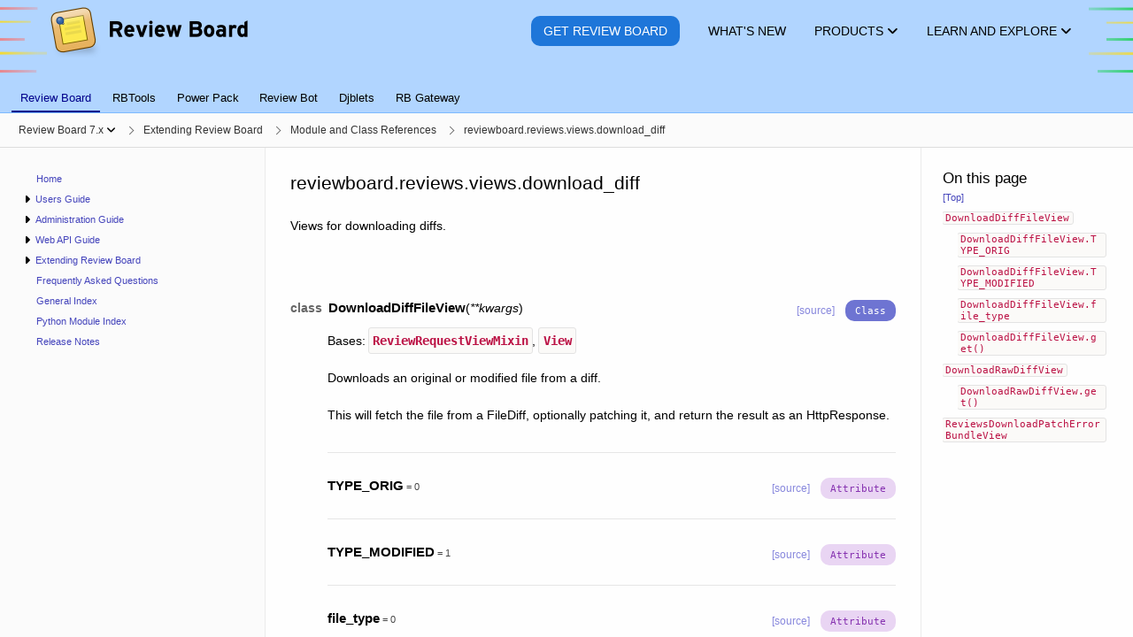

--- FILE ---
content_type: text/html; charset=utf-8
request_url: https://www.reviewboard.org/docs/manual/latest/extending/coderef/python/reviewboard.reviews.views.download_diff/
body_size: 25028
content:
<!DOCTYPE html>


<html lang="en" data-ink-color-scheme="light">






 <head>
  <title>reviewboard.reviews.views.download_diff | Review Board latest Documentation | Review Board</title>
  <meta name="verify-v1" content="/vgxjKKkRqOwvTzqmBOZF9r43jNaxn+G0JkiYyN8lpc=" />
  <meta http-equiv="X-UA-Compatible" content="IE=edge" />
  <meta http-equiv="Content-Type" content="text/html; charset=utf-8">
  <meta property="og:site_name" content="Review Board">
  <meta property="og:url" content="https://www.reviewboard.org/docs/manual/latest/extending/coderef/python/reviewboard.reviews.views.download_diff/" />
  <meta property="og:type" content="website">
  <meta property="og:locale" content="en_US">
  <meta name="twitter:card" content="summary_large_image">
  <meta name="twitter:site" content="@reviewboard">
  <meta name="twitter:creator" content="@reviewboard">
  <meta name="twitter:url" content="https://www.reviewboard.org/docs/manual/latest/extending/coderef/python/reviewboard.reviews.views.download_diff/">

  <meta property="og:title" content="reviewboard.reviews.views.download_diff | Review Board latest Documentation">
  <meta name="twitter:title" content="reviewboard.reviews.views.download_diff | Review Board latest Documentation">
  <meta name="twitter:text:title" content="reviewboard.reviews.views.download_diff | Review Board latest Documentation">



  <meta property="og:image" content="https://www.reviewboard.org/static/rbsite/images/social-image.164d968be485.png">
  <meta name="twitter:image" content="https://www.reviewboard.org/static/rbsite/images/social-image.164d968be485.png">


  <meta name="twitter:image:alt" content="Review Board Logo">


  <meta name="viewport" content="width=device-width, initial-scale=1" />




 <link rel="prev" href="../reviewboard.reviews.views.diffviewer/">


 <link rel="next" href="../reviewboard.reviews.views.email/">


  <link rel="canonical" href="https://www.reviewboard.org/docs/manual/latest/extending/coderef/python/reviewboard.reviews.views.download_diff/" />
  <link rel="shortcut icon" type="image/x-icon" href="/static/rbsite/images/favicon.3161c840d49e.ico" />
  <link href="https://plus.google.com/109184782906613915461" rel="publisher" />
  
<link href="/static/rbsite/css/common.min.a1b7f17fb1e6.css" rel="stylesheet" type="text/css" />



<link href="/static/lib/css/docs.min.526e6570b65f.css" rel="stylesheet" type="text/css" />







  <script src="https://js.stripe.com/v3/" defer></script>
<script type="text/javascript" src="/static/lib/js/3rdparty-base.min.9f36d8ff25d7.js" charset="utf-8"></script>

 </head>








 <body class="-has-sidebar -is-docs-page">



  <div id="headers-container" role="presentation">









   <header class="rbws-c-page-headerbar" role="banner"
           aria-label="Page header">
    <div class="rbws-c-page-headerbar__branding" role="presentation">
     <a class="rbws-c-page-headerbar__home-link"
        href="/" aria-label="Review Board">
      <img class="rbws-c-page-headerbar__logo"
           src="/static/rbsite/images/branding-logo.a3729b0eb2d4.png" srcset="/static/rbsite/images/branding-logo.a3729b0eb2d4.png 1x, /static/rbsite/images/branding-logo@2x.b9b038b1705d.png 2x, /static/rbsite/images/branding-logo@3x.464830db6db3.png 3x, /static/rbsite/images/branding-logo@4x.a5579a40ecb2.png 4x"
           width="225" height="62" alt="" aria-hidden="true" />
     </a>
    </div>

    <nav class="rbws-c-page-headerbar__nav" id="page-header"
         aria-label="Main pages">



     <li class="rbws-c-page-headerbar__nav-item rbws-c-cta"
          >
      <a class="rbws-c-page-headerbar__nav-item-link" href="/get/">
       <span class="rbws-c-page-headerbar__nav-item-link-label rbws-c-cta__action">
        Get Review Board
       </span>

      </a>

     </li>



     <li class="rbws-c-page-headerbar__nav-item"
          >
      <a class="rbws-c-page-headerbar__nav-item-link" href="/news/">
       <span class="rbws-c-page-headerbar__nav-item-link-label">
        What&#x27;s New
       </span>

      </a>

     </li>



     <li class="rbws-c-page-headerbar__nav-item -has-menu"
          aria-controls="header-nav-products-menu">
      <a class="rbws-c-page-headerbar__nav-item-link" href="/downloads/">
       <span class="rbws-c-page-headerbar__nav-item-link-label">
        Products
       </span>

       <span class="rbws-c-page-headerbar__nav-item-icon rbws-icon-dropdown"></span>

      </a>

      <menu class="rbws-c-menu rbws-c-header-menu -align-center -is-complex"
            id="header-nav-products-menu">


       <li class="rbws-c-menu__item">
        <a class="rbws-c-menu__item-link" href="/get/">
         <span class="rbws-c-header-menu__item-name">
          Review Board
         </span>

         <span class="rbws-c-header-menu__item-description">
          Code review, image review, and document review
         </span>

        </a>

        <nav class="rbws-c-header-menu__item-sublinks"
             aria-label="Other links for Review Board">

         <li class="rbws-c-header-menu__item-sublink">
          <a href="/docs/manual/latest/">Documentation</a>
         </li>

         <li class="rbws-c-header-menu__item-sublink">
          <a href="/docs/releasenotes/reviewboard/">Release Notes</a>
         </li>

        </nav>

       </li>


       <li class="rbws-c-menu__item">
        <a class="rbws-c-menu__item-link" href="/powerpack/">
         <span class="rbws-c-header-menu__item-name">
          Power Pack
         </span>

         <span class="rbws-c-header-menu__item-description">
          Enterprise integrations, reports, and enhanced document review
         </span>

        </a>

        <nav class="rbws-c-header-menu__item-sublinks"
             aria-label="Other links for Power Pack">

         <li class="rbws-c-header-menu__item-sublink">
          <a href="/powerpack/trial/">Try for 60 Days</a>
         </li>

         <li class="rbws-c-header-menu__item-sublink">
          <a href="/powerpack/purchase/">Purchase</a>
         </li>

        </nav>

       </li>


       <li class="rbws-c-menu__item">
        <a class="rbws-c-menu__item-link" href="https://rbcommons.com/">
         <span class="rbws-c-header-menu__item-name">
          RBCommons
         </span>

         <span class="rbws-c-header-menu__item-description">
          Review Board as a Service, hosted by us
         </span>

        </a>

        <nav class="rbws-c-header-menu__item-sublinks"
             aria-label="Other links for RBCommons">

         <li class="rbws-c-header-menu__item-sublink">
          <a href="https://rbcommons.com/plans/">Pricing</a>
         </li>

        </nav>

       </li>


       <li class="rbws-c-menu__item">
        <a class="rbws-c-menu__item-link" href="/downloads/rbtools/">
         <span class="rbws-c-header-menu__item-name">
          RBTools
         </span>

         <span class="rbws-c-header-menu__item-description">
          Command line tools and Python API for Review Board
         </span>

        </a>

        <nav class="rbws-c-header-menu__item-sublinks"
             aria-label="Other links for RBTools">

         <li class="rbws-c-header-menu__item-sublink">
          <a href="/docs/rbtools/latest/">Documentation</a>
         </li>

         <li class="rbws-c-header-menu__item-sublink">
          <a href="/docs/releasenotes/rbtools/">Release Notes</a>
         </li>

        </nav>

       </li>


       <li class="rbws-c-menu__item">
        <a class="rbws-c-menu__item-link" href="/downloads/reviewbot/">
         <span class="rbws-c-header-menu__item-name">
          Review Bot
         </span>

         <span class="rbws-c-header-menu__item-description">
          Automated code review, connecting tools you already use
         </span>

        </a>

        <nav class="rbws-c-header-menu__item-sublinks"
             aria-label="Other links for Review Bot">

         <li class="rbws-c-header-menu__item-sublink">
          <a href="/docs/reviewbot/latest/">Documentation</a>
         </li>

         <li class="rbws-c-header-menu__item-sublink">
          <a href="/docs/releasenotes/reviewbot/">Release Notes</a>
         </li>

        </nav>

       </li>


       <li class="rbws-c-menu__item">
        <a class="rbws-c-menu__item-link" href="/downloads/rbgateway/">
         <span class="rbws-c-header-menu__item-name">
          RB Gateway
         </span>

         <span class="rbws-c-header-menu__item-description">
          Manage Git and Mercurial repositories in your network
         </span>

        </a>

        <nav class="rbws-c-header-menu__item-sublinks"
             aria-label="Other links for RB Gateway">

         <li class="rbws-c-header-menu__item-sublink">
          <a href="/docs/rbgateway/latest/">Documentation</a>
         </li>

         <li class="rbws-c-header-menu__item-sublink">
          <a href="/docs/releasenotes/rbgateway/">Release Notes</a>
         </li>

        </nav>

       </li>

      </menu>

     </li>



     <li class="rbws-c-page-headerbar__nav-item -has-menu"
          aria-controls="header-nav-learn-and-explore-menu">
      <a class="rbws-c-page-headerbar__nav-item-link" href="/docs/">
       <span class="rbws-c-page-headerbar__nav-item-link-label">
        Learn and Explore
       </span>

       <span class="rbws-c-page-headerbar__nav-item-icon rbws-icon-dropdown"></span>

      </a>

      <menu class="rbws-c-menu rbws-c-header-menu -align-right"
            id="header-nav-learn-and-explore-menu">


       <li class="rbws-c-menu__item">
        <a class="rbws-c-menu__item-link" href="/docs/manual/latest/users/getting-started/what-is-code-review/">
         <span class="rbws-c-header-menu__item-name">
          What is Code Review?
         </span>

        </a>

       </li>


       <li class="rbws-c-menu__item">
        <a class="rbws-c-menu__item-link" href="/docs/">
         <span class="rbws-c-header-menu__item-name">
          Documentation
         </span>

        </a>

       </li>


       <li class="rbws-c-menu__item">
        <a class="rbws-c-menu__item-link" href="/docs/manual/latest/faq/">
         <span class="rbws-c-header-menu__item-name">
          Frequently Asked Questions
         </span>

        </a>

       </li>


       <li class="rbws-c-menu__item">
        <a class="rbws-c-menu__item-link" href="/support/">
         <span class="rbws-c-header-menu__item-name">
          Support Options
         </span>

        </a>

       </li>


       <li class="rbws-c-menu__item">
        <a class="rbws-c-menu__item-link" href="/integrations/">
         <span class="rbws-c-header-menu__item-name">
          Third-Party Integrations
         </span>

        </a>

       </li>


       <li class="rbws-c-menu__item">
        <a class="rbws-c-menu__item-link" href="https://demo.reviewboard.org">
         <span class="rbws-c-header-menu__item-name">
          Demo
         </span>

        </a>

       </li>

      </menu>

     </li>

    </nav>
   </header>




   <nav class="rbws-c-page-tabs" id="page-tabs" role="tablist" tabindex="0"
        aria-label="Page tabs">
    

 <a class="rbws-c-page-tabs__tab" role="tab" href="/docs/manual/latest/"

    aria-current="page" tabindex="0"

    ara-setsize="6" aria-posinset="1">
   Review Board
 </a>

 <a class="rbws-c-page-tabs__tab" role="tab" href="/docs/rbtools/latest/"

    tabindex="-1"

    ara-setsize="6" aria-posinset="2">
   RBTools
 </a>

 <a class="rbws-c-page-tabs__tab" role="tab" href="/docs/powerpack/latest/"

    tabindex="-1"

    ara-setsize="6" aria-posinset="3">
   Power Pack
 </a>

 <a class="rbws-c-page-tabs__tab" role="tab" href="/docs/reviewbot/latest/"

    tabindex="-1"

    ara-setsize="6" aria-posinset="4">
   Review Bot
 </a>

 <a class="rbws-c-page-tabs__tab" role="tab" href="/docs/djblets/latest/"

    tabindex="-1"

    ara-setsize="6" aria-posinset="5">
   Djblets
 </a>

 <a class="rbws-c-page-tabs__tab" role="tab" href="/docs/rbgateway/latest/"

    tabindex="-1"

    ara-setsize="6" aria-posinset="6">
   RB Gateway
 </a>

</div>

   </nav>







  </div>





  <div id="breadcrumbs-container" role="presentation">
   <button class="rbws-c-sidebar-toggle"
            id="sidebar-toggle"
            aria-controls="sidebar"
            aria-expanded="false"
            aria-label="Open the sidebar"
            data-open-label="Open the sidebar"
            data-close-label="Close the sidebar"><span class="rbws-icon-hamburger-menu" aria-hidden="true"></span></button>
   <nav class="rbws-c-breadcrumbs" id="breadcrumbs">
    <ol class="rbws-c-breadcrumbs__items"
        itemscope itemtype="https://schema.org/BreadcrumbList"
        aria-label="Breadcrumbs">
     

<li class="rbws-c-breadcrumbs__item
     -has-menu"

    aria-haspopup="menu" aria-expanded="false"
    aria-controls="doc-bundle-ver-selector"

    itemscope itemprop="itemListElement" itemtype="https://schema.org/ListItem">
  <a class="rbws-c-breadcrumbs__item-link"
     href="/docs/manual/latest/"
     itemprop="item" itemtype="https://schema.org/WebPage">
   <span itemprop="name">Review Board 7.x</span>

   <button class="rbws-c-breadcrumbs__item-dropdown-button"
           tabindex="-1"
           aria-label="Show menu"
           aria-controls="doc-bundle-ver-selector"></button>

  </a>

  <menu class="rbws-c-menu" id="doc-bundle-ver-selector" role="menu"
        aria-label="Versions">

   <li class="rbws-c-menu__item" role="menuitem" tabindex="-1">
    <a class="rbws-c-menu__item-link" href="/docs/manual/latest/">
     Version 7.x
    </a>
   </li>

   <li class="rbws-c-menu__item" role="menuitem" tabindex="-1">
    <a class="rbws-c-menu__item-link" href="/docs/manual/6.x/">
     Version 6.x
    </a>
   </li>

   <li class="rbws-c-menu__item" role="menuitem" tabindex="-1">
    <a class="rbws-c-menu__item-link" href="/docs/manual/5.0/">
     Version 5.0
    </a>
   </li>

   <li class="rbws-c-menu__item" role="menuitem" tabindex="-1">
    <a class="rbws-c-menu__item-link" href="/docs/manual/4.0/">
     Version 4.0
    </a>
   </li>

   <li class="rbws-c-menu__item" role="menuitem" tabindex="-1">
    <a class="rbws-c-menu__item-link" href="/docs/manual/3.0/">
     Version 3.0
    </a>
   </li>

   <li class="rbws-c-menu__item" role="menuitem" tabindex="-1">
    <a class="rbws-c-menu__item-link" href="/docs/manual/2.5/">
     Version 2.5
    </a>
   </li>

   <li class="rbws-c-menu__item" role="menuitem" tabindex="-1">
    <a class="rbws-c-menu__item-link" href="/docs/manual/2.0/">
     Version 2.0
    </a>
   </li>

   <li class="rbws-c-menu__item" role="menuitem" tabindex="-1">
    <a class="rbws-c-menu__item-link" href="/docs/manual/1.7/">
     Version 1.7
    </a>
   </li>

   <li class="rbws-c-menu__item" role="menuitem" tabindex="-1">
    <a class="rbws-c-menu__item-link" href="/docs/manual/1.6/">
     Version 1.6
    </a>
   </li>

   <li class="rbws-c-menu__item" role="menuitem" tabindex="-1">
    <a class="rbws-c-menu__item-link" href="/docs/manual/1.5/">
     Version 1.5
    </a>
   </li>

   <li class="rbws-c-menu__item" role="menuitem" tabindex="-1">
    <a class="rbws-c-menu__item-link" href="/docs/manual/1.0/">
     Version 1.0
    </a>
   </li>

  </menu>

  <meta itemprop="position" content="1">
</li>

<li class="rbws-c-breadcrumbs__item
    "

    itemscope itemprop="itemListElement" itemtype="https://schema.org/ListItem">
  <a class="rbws-c-breadcrumbs__item-link"
     href="/docs/manual/latest/extending/"
     itemprop="item" itemtype="https://schema.org/WebPage">
   <span itemprop="name">Extending Review Board</span>

  </a>

  <meta itemprop="position" content="2">
</li>

<li class="rbws-c-breadcrumbs__item
    "

    itemscope itemprop="itemListElement" itemtype="https://schema.org/ListItem">
  <a class="rbws-c-breadcrumbs__item-link"
     href="/docs/manual/latest/extending/coderef/"
     itemprop="item" itemtype="https://schema.org/WebPage">
   <span itemprop="name">Module and Class References</span>

  </a>

  <meta itemprop="position" content="3">
</li>

<li class="rbws-c-breadcrumbs__item
    "

    itemscope itemprop="itemListElement" itemtype="https://schema.org/ListItem">
  <a class="rbws-c-breadcrumbs__item-link"
     href="/docs/manual/latest/extending/coderef/python/reviewboard.reviews.views.download_diff/"
     itemprop="item" itemtype="https://schema.org/WebPage">
   <span itemprop="name">reviewboard.reviews.views.download_diff</span>

  </a>

  <meta itemprop="position" content="4">
</li>


    </ol>
   </nav>
  </div>






  <aside class="rbws-c-sidebar" id="sidebar" role="navigation"
         tabindex="0"
         aria-label="Sidebar">
   <div class="rbws-c-sidebar__content">
 </section>

 <section class="rbws-c-sidebar__section" role="tree"
          aria-label="Table of Contents">
  <menu class="rbws-c-sidebar__items" role="group" id="sidebar-toc-index-menu"><li class="rbws-c-sidebar__item" id="sidebar-toc-index-item" role="treeitem"><a class="rbws-c-sidebar__item-link" href="/docs/manual/latest/" tabindex="-1">Home</a></li><li class="rbws-c-sidebar__item -is-expandable" id="sidebar-toc-users-item" role="treeitem" aria-controls="sidebar-toc-users-menu"><button class="rbws-c-sidebar__item-expander" aria-hidden="true" title="Expand menu" tabindex="-1"></button><a class="rbws-c-sidebar__item-link" href="/docs/manual/latest/users/" tabindex="-1">Users Guide</a><menu class="rbws-c-sidebar__items" role="group" id="sidebar-toc-users-menu"><li class="rbws-c-sidebar__item -is-expandable" id="sidebar-toc-users-getting-started-item" role="treeitem" aria-controls="sidebar-toc-users-getting-started-menu"><button class="rbws-c-sidebar__item-expander" aria-hidden="true" title="Expand menu" tabindex="-1"></button><a class="rbws-c-sidebar__item-link" href="/docs/manual/latest/users/getting-started/" tabindex="-1">Getting Started</a><menu class="rbws-c-sidebar__items" role="group" id="sidebar-toc-users-getting-started-menu"><li class="rbws-c-sidebar__item" id="sidebar-toc-users-getting-started-introduction-item" role="treeitem"><a class="rbws-c-sidebar__item-link" href="/docs/manual/latest/users/getting-started/introduction/" tabindex="-1">Introduction</a></li><li class="rbws-c-sidebar__item" id="sidebar-toc-users-getting-started-what-is-code-review-item" role="treeitem"><a class="rbws-c-sidebar__item-link" href="/docs/manual/latest/users/getting-started/what-is-code-review/" tabindex="-1">What is Code Review?</a></li><li class="rbws-c-sidebar__item" id="sidebar-toc-users-getting-started-workflow-item" role="treeitem"><a class="rbws-c-sidebar__item-link" href="/docs/manual/latest/users/getting-started/workflow/" tabindex="-1">Review Board Workflows</a></li></menu></li><li class="rbws-c-sidebar__item" id="sidebar-toc-users-settings-item" role="treeitem"><a class="rbws-c-sidebar__item-link" href="/docs/manual/latest/users/settings/" tabindex="-1">Account Settings</a></li><li class="rbws-c-sidebar__item" id="sidebar-toc-users-dashboard-item" role="treeitem"><a class="rbws-c-sidebar__item-link" href="/docs/manual/latest/users/dashboard/" tabindex="-1">Dashboard</a></li><li class="rbws-c-sidebar__item -is-expandable" id="sidebar-toc-users-review-requests-item" role="treeitem" aria-controls="sidebar-toc-users-review-requests-menu"><button class="rbws-c-sidebar__item-expander" aria-hidden="true" title="Expand menu" tabindex="-1"></button><a class="rbws-c-sidebar__item-link" href="/docs/manual/latest/users/review-requests/" tabindex="-1">Working with Review Requests</a><menu class="rbws-c-sidebar__items" role="group" id="sidebar-toc-users-review-requests-menu"><li class="rbws-c-sidebar__item" id="sidebar-toc-users-review-requests-overview-item" role="treeitem"><a class="rbws-c-sidebar__item-link" href="/docs/manual/latest/users/review-requests/overview/" tabindex="-1">Overview</a></li><li class="rbws-c-sidebar__item" id="sidebar-toc-users-review-requests-creating-item" role="treeitem"><a class="rbws-c-sidebar__item-link" href="/docs/manual/latest/users/review-requests/creating/" tabindex="-1">Creating Review Requests</a></li><li class="rbws-c-sidebar__item" id="sidebar-toc-users-review-requests-fields-item" role="treeitem"><a class="rbws-c-sidebar__item-link" href="/docs/manual/latest/users/review-requests/fields/" tabindex="-1">Editing Fields</a></li><li class="rbws-c-sidebar__item" id="sidebar-toc-users-review-requests-uploading-diffs-item" role="treeitem"><a class="rbws-c-sidebar__item-link" href="/docs/manual/latest/users/review-requests/uploading-diffs/" tabindex="-1">Uploading Diffs</a></li><li class="rbws-c-sidebar__item" id="sidebar-toc-users-review-requests-uploading-files-item" role="treeitem"><a class="rbws-c-sidebar__item-link" href="/docs/manual/latest/users/review-requests/uploading-files/" tabindex="-1">Uploading File Attachments</a></li><li class="rbws-c-sidebar__item" id="sidebar-toc-users-review-requests-publishing-item" role="treeitem"><a class="rbws-c-sidebar__item-link" href="/docs/manual/latest/users/review-requests/publishing/" tabindex="-1">Publishing Review Requests</a></li><li class="rbws-c-sidebar__item" id="sidebar-toc-users-review-requests-closing-item" role="treeitem"><a class="rbws-c-sidebar__item-link" href="/docs/manual/latest/users/review-requests/closing/" tabindex="-1">Closing Review Requests</a></li></menu></li><li class="rbws-c-sidebar__item -is-expandable" id="sidebar-toc-users-reviews-item" role="treeitem" aria-controls="sidebar-toc-users-reviews-menu"><button class="rbws-c-sidebar__item-expander" aria-hidden="true" title="Expand menu" tabindex="-1"></button><a class="rbws-c-sidebar__item-link" href="/docs/manual/latest/users/reviews/" tabindex="-1">Reviewing</a><menu class="rbws-c-sidebar__items" role="group" id="sidebar-toc-users-reviews-menu"><li class="rbws-c-sidebar__item" id="sidebar-toc-users-reviews-reviews-item" role="treeitem"><a class="rbws-c-sidebar__item-link" href="/docs/manual/latest/users/reviews/reviews/" tabindex="-1">Reviews and Comments</a></li><li class="rbws-c-sidebar__item" id="sidebar-toc-users-reviews-banner-item" role="treeitem"><a class="rbws-c-sidebar__item-link" href="/docs/manual/latest/users/reviews/banner/" tabindex="-1">The Review Banner</a></li><li class="rbws-c-sidebar__item" id="sidebar-toc-users-reviews-drafts-item" role="treeitem"><a class="rbws-c-sidebar__item-link" href="/docs/manual/latest/users/reviews/drafts/" tabindex="-1">Managing and Publishing Drafts</a></li><li class="rbws-c-sidebar__item" id="sidebar-toc-users-reviews-issue-tracking-item" role="treeitem"><a class="rbws-c-sidebar__item-link" href="/docs/manual/latest/users/reviews/issue-tracking/" tabindex="-1">Issue Tracking</a></li><li class="rbws-c-sidebar__item" id="sidebar-toc-users-reviews-reviewing-diffs-item" role="treeitem"><a class="rbws-c-sidebar__item-link" href="/docs/manual/latest/users/reviews/reviewing-diffs/" tabindex="-1">Reviewing Code (Diffs)</a></li><li class="rbws-c-sidebar__item" id="sidebar-toc-users-reviews-reviewing-files-item" role="treeitem"><a class="rbws-c-sidebar__item-link" href="/docs/manual/latest/users/reviews/reviewing-files/" tabindex="-1">Reviewing File Attachments</a></li><li class="rbws-c-sidebar__item" id="sidebar-toc-users-reviews-reviewing-images-item" role="treeitem"><a class="rbws-c-sidebar__item-link" href="/docs/manual/latest/users/reviews/reviewing-images/" tabindex="-1">Reviewing Images</a></li><li class="rbws-c-sidebar__item" id="sidebar-toc-users-reviews-reviewing-markdown-item" role="treeitem"><a class="rbws-c-sidebar__item-link" href="/docs/manual/latest/users/reviews/reviewing-markdown/" tabindex="-1">Reviewing Markdown Files</a></li><li class="rbws-c-sidebar__item" id="sidebar-toc-users-reviews-reviewing-text-files-item" role="treeitem"><a class="rbws-c-sidebar__item-link" href="/docs/manual/latest/users/reviews/reviewing-text-files/" tabindex="-1">Reviewing Text Files</a></li><li class="rbws-c-sidebar__item" id="sidebar-toc-users-reviews-editing-reviews-item" role="treeitem"><a class="rbws-c-sidebar__item-link" href="/docs/manual/latest/users/reviews/editing-reviews/" tabindex="-1">Creating and Editing Reviews</a></li><li class="rbws-c-sidebar__item" id="sidebar-toc-users-reviews-approving-changes-item" role="treeitem"><a class="rbws-c-sidebar__item-link" href="/docs/manual/latest/users/reviews/approving-changes/" tabindex="-1">Approving Changes (Ship It!)</a></li><li class="rbws-c-sidebar__item" id="sidebar-toc-users-reviews-replying-item" role="treeitem"><a class="rbws-c-sidebar__item-link" href="/docs/manual/latest/users/reviews/replying/" tabindex="-1">Replying to Comments</a></li><li class="rbws-c-sidebar__item" id="sidebar-toc-users-reviews-automated-review-item" role="treeitem"><a class="rbws-c-sidebar__item-link" href="/docs/manual/latest/users/reviews/automated-review/" tabindex="-1">Automated Code Reviews</a></li></menu></li><li class="rbws-c-sidebar__item -is-expandable" id="sidebar-toc-users-searching-item" role="treeitem" aria-controls="sidebar-toc-users-searching-menu"><button class="rbws-c-sidebar__item-expander" aria-hidden="true" title="Expand menu" tabindex="-1"></button><a class="rbws-c-sidebar__item-link" href="/docs/manual/latest/users/searching/" tabindex="-1">Searching</a><menu class="rbws-c-sidebar__items" role="group" id="sidebar-toc-users-searching-menu"><li class="rbws-c-sidebar__item" id="sidebar-toc-users-searching-quick-search-item" role="treeitem"><a class="rbws-c-sidebar__item-link" href="/docs/manual/latest/users/searching/quick-search/" tabindex="-1">Quick Search</a></li><li class="rbws-c-sidebar__item" id="sidebar-toc-users-searching-full-text-search-item" role="treeitem"><a class="rbws-c-sidebar__item-link" href="/docs/manual/latest/users/searching/full-text-search/" tabindex="-1">Full-Text Search</a></li></menu></li><li class="rbws-c-sidebar__item" id="sidebar-toc-users-markdown-item" role="treeitem"><a class="rbws-c-sidebar__item-link" href="/docs/manual/latest/users/markdown/" tabindex="-1">Using Markdown</a></li></menu></li><li class="rbws-c-sidebar__item -is-expandable" id="sidebar-toc-admin-item" role="treeitem" aria-controls="sidebar-toc-admin-menu"><button class="rbws-c-sidebar__item-expander" aria-hidden="true" title="Expand menu" tabindex="-1"></button><a class="rbws-c-sidebar__item-link" href="/docs/manual/latest/admin/" tabindex="-1">Administration Guide</a><menu class="rbws-c-sidebar__items" role="group" id="sidebar-toc-admin-menu"><li class="rbws-c-sidebar__item -is-expandable" id="sidebar-toc-admin-installation-item" role="treeitem" aria-controls="sidebar-toc-admin-installation-menu"><button class="rbws-c-sidebar__item-expander" aria-hidden="true" title="Expand menu" tabindex="-1"></button><a class="rbws-c-sidebar__item-link" href="/docs/manual/latest/admin/installation/" tabindex="-1">Installation</a><menu class="rbws-c-sidebar__items" role="group" id="sidebar-toc-admin-installation-menu"><li class="rbws-c-sidebar__item" id="sidebar-toc-admin-installation-installer-item" role="treeitem"><a class="rbws-c-sidebar__item-link" href="/docs/manual/latest/admin/installation/installer/" tabindex="-1">Installing Review Board</a></li><li class="rbws-c-sidebar__item" id="sidebar-toc-admin-installation-linux-compatibility-item" role="treeitem"><a class="rbws-c-sidebar__item-link" href="/docs/manual/latest/admin/installation/linux-compatibility/" tabindex="-1">Linux System Compatibility</a></li><li class="rbws-c-sidebar__item" id="sidebar-toc-admin-installation-docker-item" role="treeitem"><a class="rbws-c-sidebar__item-link" href="/docs/manual/latest/admin/installation/docker/" tabindex="-1">Installing with Docker</a></li><li class="rbws-c-sidebar__item" id="sidebar-toc-admin-installation-linux-item" role="treeitem"><a class="rbws-c-sidebar__item-link" href="/docs/manual/latest/admin/installation/linux/" tabindex="-1">Manually Installing on Linux</a></li><li class="rbws-c-sidebar__item" id="sidebar-toc-admin-installation-osx-item" role="treeitem"><a class="rbws-c-sidebar__item-link" href="/docs/manual/latest/admin/installation/osx/" tabindex="-1">Installing on macOS</a></li><li class="rbws-c-sidebar__item" id="sidebar-toc-admin-installation-windows-item" role="treeitem"><a class="rbws-c-sidebar__item-link" href="/docs/manual/latest/admin/installation/windows/" tabindex="-1">Installing on Windows</a></li><li class="rbws-c-sidebar__item" id="sidebar-toc-admin-installation-development-releases-item" role="treeitem"><a class="rbws-c-sidebar__item-link" href="/docs/manual/latest/admin/installation/development-releases/" tabindex="-1">Installing Development Releases</a></li><li class="rbws-c-sidebar__item" id="sidebar-toc-admin-installation-creating-sites-item" role="treeitem"><a class="rbws-c-sidebar__item-link" href="/docs/manual/latest/admin/installation/creating-sites/" tabindex="-1">Creating a Review Board Site</a></li></menu></li><li class="rbws-c-sidebar__item -is-expandable" id="sidebar-toc-admin-upgrading-item" role="treeitem" aria-controls="sidebar-toc-admin-upgrading-menu"><button class="rbws-c-sidebar__item-expander" aria-hidden="true" title="Expand menu" tabindex="-1"></button><a class="rbws-c-sidebar__item-link" href="/docs/manual/latest/admin/upgrading/" tabindex="-1">Upgrading</a><menu class="rbws-c-sidebar__items" role="group" id="sidebar-toc-admin-upgrading-menu"><li class="rbws-c-sidebar__item" id="sidebar-toc-admin-upgrading-upgrading-reviewboard-item" role="treeitem"><a class="rbws-c-sidebar__item-link" href="/docs/manual/latest/admin/upgrading/upgrading-reviewboard/" tabindex="-1">Upgrading Review Board</a></li><li class="rbws-c-sidebar__item" id="sidebar-toc-admin-upgrading-upgrading-sites-item" role="treeitem"><a class="rbws-c-sidebar__item-link" href="/docs/manual/latest/admin/upgrading/upgrading-sites/" tabindex="-1">Upgrading Review Board Sites</a></li></menu></li><li class="rbws-c-sidebar__item -is-expandable" id="sidebar-toc-admin-optimization-item" role="treeitem" aria-controls="sidebar-toc-admin-optimization-menu"><button class="rbws-c-sidebar__item-expander" aria-hidden="true" title="Expand menu" tabindex="-1"></button><a class="rbws-c-sidebar__item-link" href="/docs/manual/latest/admin/optimization/" tabindex="-1">Optimization</a><menu class="rbws-c-sidebar__items" role="group" id="sidebar-toc-admin-optimization-menu"><li class="rbws-c-sidebar__item" id="sidebar-toc-admin-optimization-general-item" role="treeitem"><a class="rbws-c-sidebar__item-link" href="/docs/manual/latest/admin/optimization/general/" tabindex="-1">Optimizing and Scaling Review Board</a></li></menu></li><li class="rbws-c-sidebar__item -is-expandable" id="sidebar-toc-admin-admin-ui-item" role="treeitem" aria-controls="sidebar-toc-admin-admin-ui-menu"><button class="rbws-c-sidebar__item-expander" aria-hidden="true" title="Expand menu" tabindex="-1"></button><a class="rbws-c-sidebar__item-link" href="/docs/manual/latest/admin/admin-ui/" tabindex="-1">Administration UI</a><menu class="rbws-c-sidebar__items" role="group" id="sidebar-toc-admin-admin-ui-menu"><li class="rbws-c-sidebar__item" id="sidebar-toc-admin-admin-ui-overview-item" role="treeitem"><a class="rbws-c-sidebar__item-link" href="/docs/manual/latest/admin/admin-ui/overview/" tabindex="-1">Overview of the Administration UI</a></li><li class="rbws-c-sidebar__item" id="sidebar-toc-admin-admin-ui-dashboard-item" role="treeitem"><a class="rbws-c-sidebar__item-link" href="/docs/manual/latest/admin/admin-ui/dashboard/" tabindex="-1">Administrator Dashboard</a></li><li class="rbws-c-sidebar__item" id="sidebar-toc-admin-admin-ui-database-item" role="treeitem"><a class="rbws-c-sidebar__item-link" href="/docs/manual/latest/admin/admin-ui/database/" tabindex="-1">Database Management</a></li></menu></li><li class="rbws-c-sidebar__item -is-expandable" id="sidebar-toc-admin-configuration-item" role="treeitem" aria-controls="sidebar-toc-admin-configuration-menu"><button class="rbws-c-sidebar__item-expander" aria-hidden="true" title="Expand menu" tabindex="-1"></button><a class="rbws-c-sidebar__item-link" href="/docs/manual/latest/admin/configuration/" tabindex="-1">Configuration</a><menu class="rbws-c-sidebar__items" role="group" id="sidebar-toc-admin-configuration-menu"><li class="rbws-c-sidebar__item -is-expandable" id="sidebar-toc-admin-configuration-settings-item" role="treeitem" aria-controls="sidebar-toc-admin-configuration-settings-menu"><button class="rbws-c-sidebar__item-expander" aria-hidden="true" title="Expand menu" tabindex="-1"></button><a class="rbws-c-sidebar__item-link" href="/docs/manual/latest/admin/configuration/settings/" tabindex="-1">Site Settings</a><menu class="rbws-c-sidebar__items" role="group" id="sidebar-toc-admin-configuration-settings-menu"><li class="rbws-c-sidebar__item" id="sidebar-toc-admin-configuration-general-settings-item" role="treeitem"><a class="rbws-c-sidebar__item-link" href="/docs/manual/latest/admin/configuration/general-settings/" tabindex="-1">General Settings</a></li><li class="rbws-c-sidebar__item" id="sidebar-toc-admin-configuration-authentication-settings-item" role="treeitem"><a class="rbws-c-sidebar__item-link" href="/docs/manual/latest/admin/configuration/authentication-settings/" tabindex="-1">Authentication Settings</a></li><li class="rbws-c-sidebar__item" id="sidebar-toc-admin-configuration-avatar-services-settings-item" role="treeitem"><a class="rbws-c-sidebar__item-link" href="/docs/manual/latest/admin/configuration/avatar-services-settings/" tabindex="-1">Avatar Services Settings</a></li><li class="rbws-c-sidebar__item" id="sidebar-toc-admin-configuration-email-settings-item" role="treeitem"><a class="rbws-c-sidebar__item-link" href="/docs/manual/latest/admin/configuration/email-settings/" tabindex="-1">E-Mail Settings</a></li><li class="rbws-c-sidebar__item" id="sidebar-toc-admin-configuration-diffviewer-settings-item" role="treeitem"><a class="rbws-c-sidebar__item-link" href="/docs/manual/latest/admin/configuration/diffviewer-settings/" tabindex="-1">Diff Viewer Settings</a></li><li class="rbws-c-sidebar__item" id="sidebar-toc-admin-configuration-logging-settings-item" role="treeitem"><a class="rbws-c-sidebar__item-link" href="/docs/manual/latest/admin/configuration/logging-settings/" tabindex="-1">Logging Settings</a></li><li class="rbws-c-sidebar__item" id="sidebar-toc-admin-configuration-ssh-settings-item" role="treeitem"><a class="rbws-c-sidebar__item-link" href="/docs/manual/latest/admin/configuration/ssh-settings/" tabindex="-1">SSH Settings</a></li><li class="rbws-c-sidebar__item" id="sidebar-toc-admin-configuration-file-storage-settings-item" role="treeitem"><a class="rbws-c-sidebar__item-link" href="/docs/manual/latest/admin/configuration/file-storage-settings/" tabindex="-1">File Storage Settings</a></li><li class="rbws-c-sidebar__item" id="sidebar-toc-admin-configuration-privacy-settings-item" role="treeitem"><a class="rbws-c-sidebar__item-link" href="/docs/manual/latest/admin/configuration/privacy-settings/" tabindex="-1">User Privacy Settings</a></li><li class="rbws-c-sidebar__item" id="sidebar-toc-admin-configuration-search-settings-item" role="treeitem"><a class="rbws-c-sidebar__item-link" href="/docs/manual/latest/admin/configuration/search-settings/" tabindex="-1">Search Settings</a></li></menu></li><li class="rbws-c-sidebar__item" id="sidebar-toc-admin-configuration-access-control-item" role="treeitem"><a class="rbws-c-sidebar__item-link" href="/docs/manual/latest/admin/configuration/access-control/" tabindex="-1">Access Control</a></li><li class="rbws-c-sidebar__item" id="sidebar-toc-admin-configuration-email-item" role="treeitem"><a class="rbws-c-sidebar__item-link" href="/docs/manual/latest/admin/configuration/email/" tabindex="-1">Working with E-Mail</a></li><li class="rbws-c-sidebar__item" id="sidebar-toc-admin-configuration-default-reviewers-item" role="treeitem"><a class="rbws-c-sidebar__item-link" href="/docs/manual/latest/admin/configuration/default-reviewers/" tabindex="-1">Default Reviewers</a></li><li class="rbws-c-sidebar__item" id="sidebar-toc-admin-configuration-permission-groups-item" role="treeitem"><a class="rbws-c-sidebar__item-link" href="/docs/manual/latest/admin/configuration/permission-groups/" tabindex="-1">Permission Groups</a></li><li class="rbws-c-sidebar__item -is-expandable" id="sidebar-toc-admin-configuration-repositories-item" role="treeitem" aria-controls="sidebar-toc-admin-configuration-repositories-menu"><button class="rbws-c-sidebar__item-expander" aria-hidden="true" title="Expand menu" tabindex="-1"></button><a class="rbws-c-sidebar__item-link" href="/docs/manual/latest/admin/configuration/repositories/" tabindex="-1">Repositories</a><menu class="rbws-c-sidebar__items" role="group" id="sidebar-toc-admin-configuration-repositories-menu"><li class="rbws-c-sidebar__item" id="sidebar-toc-admin-configuration-repositories-bazaar-item" role="treeitem"><a class="rbws-c-sidebar__item-link" href="/docs/manual/latest/admin/configuration/repositories/bazaar/" tabindex="-1">Bazaar Repositories</a></li><li class="rbws-c-sidebar__item" id="sidebar-toc-admin-configuration-repositories-cvs-item" role="treeitem"><a class="rbws-c-sidebar__item-link" href="/docs/manual/latest/admin/configuration/repositories/cvs/" tabindex="-1">CVS Repositories</a></li><li class="rbws-c-sidebar__item" id="sidebar-toc-admin-configuration-repositories-git-item" role="treeitem"><a class="rbws-c-sidebar__item-link" href="/docs/manual/latest/admin/configuration/repositories/git/" tabindex="-1">Git Repositories</a></li><li class="rbws-c-sidebar__item" id="sidebar-toc-admin-configuration-repositories-clearcase-item" role="treeitem"><a class="rbws-c-sidebar__item-link" href="/docs/manual/latest/admin/configuration/repositories/clearcase/" tabindex="-1">HCL VersionVault and IBM ClearCase</a></li><li class="rbws-c-sidebar__item" id="sidebar-toc-admin-configuration-repositories-mercurial-item" role="treeitem"><a class="rbws-c-sidebar__item-link" href="/docs/manual/latest/admin/configuration/repositories/mercurial/" tabindex="-1">Mercurial Repositories</a></li><li class="rbws-c-sidebar__item" id="sidebar-toc-admin-configuration-repositories-perforce-item" role="treeitem"><a class="rbws-c-sidebar__item-link" href="/docs/manual/latest/admin/configuration/repositories/perforce/" tabindex="-1">Perforce Repositories</a></li><li class="rbws-c-sidebar__item" id="sidebar-toc-admin-configuration-repositories-subversion-item" role="treeitem"><a class="rbws-c-sidebar__item-link" href="/docs/manual/latest/admin/configuration/repositories/subversion/" tabindex="-1">Subversion Repositories</a></li><li class="rbws-c-sidebar__item" id="sidebar-toc-admin-configuration-repositories-assembla-item" role="treeitem"><a class="rbws-c-sidebar__item-link" href="/docs/manual/latest/admin/configuration/repositories/assembla/" tabindex="-1">Assembla Repositories</a></li><li class="rbws-c-sidebar__item" id="sidebar-toc-admin-configuration-repositories-aws-codecommit-item" role="treeitem"><a class="rbws-c-sidebar__item-link" href="/docs/manual/latest/admin/configuration/repositories/aws-codecommit/" tabindex="-1">AWS CodeCommit Repositories</a></li><li class="rbws-c-sidebar__item" id="sidebar-toc-admin-configuration-repositories-beanstalk-item" role="treeitem"><a class="rbws-c-sidebar__item-link" href="/docs/manual/latest/admin/configuration/repositories/beanstalk/" tabindex="-1">Beanstalk Repositories</a></li><li class="rbws-c-sidebar__item" id="sidebar-toc-admin-configuration-repositories-bitbucket-item" role="treeitem"><a class="rbws-c-sidebar__item-link" href="/docs/manual/latest/admin/configuration/repositories/bitbucket/" tabindex="-1">Bitbucket Repositories</a></li><li class="rbws-c-sidebar__item" id="sidebar-toc-admin-configuration-repositories-bitbucket-server-item" role="treeitem"><a class="rbws-c-sidebar__item-link" href="/docs/manual/latest/admin/configuration/repositories/bitbucket-server/" tabindex="-1">Bitbucket Server Repositories</a></li><li class="rbws-c-sidebar__item" id="sidebar-toc-admin-configuration-repositories-codebasehq-item" role="treeitem"><a class="rbws-c-sidebar__item-link" href="/docs/manual/latest/admin/configuration/repositories/codebasehq/" tabindex="-1">Codebase HQ Repositories</a></li><li class="rbws-c-sidebar__item" id="sidebar-toc-admin-configuration-repositories-fedorahosted-item" role="treeitem"><a class="rbws-c-sidebar__item-link" href="/docs/manual/latest/admin/configuration/repositories/fedorahosted/" tabindex="-1">Fedora Hosted Repositories</a></li><li class="rbws-c-sidebar__item" id="sidebar-toc-admin-configuration-repositories-gerrit-item" role="treeitem"><a class="rbws-c-sidebar__item-link" href="/docs/manual/latest/admin/configuration/repositories/gerrit/" tabindex="-1">Gerrit Repositories</a></li><li class="rbws-c-sidebar__item" id="sidebar-toc-admin-configuration-repositories-github-item" role="treeitem"><a class="rbws-c-sidebar__item-link" href="/docs/manual/latest/admin/configuration/repositories/github/" tabindex="-1">GitHub Repositories</a></li><li class="rbws-c-sidebar__item" id="sidebar-toc-admin-configuration-repositories-github-enterprise-item" role="treeitem"><a class="rbws-c-sidebar__item-link" href="/docs/manual/latest/admin/configuration/repositories/github-enterprise/" tabindex="-1">GitHub Enterprise Repositories</a></li><li class="rbws-c-sidebar__item" id="sidebar-toc-admin-configuration-repositories-gitlab-item" role="treeitem"><a class="rbws-c-sidebar__item-link" href="/docs/manual/latest/admin/configuration/repositories/gitlab/" tabindex="-1">GitLab Repositories</a></li><li class="rbws-c-sidebar__item" id="sidebar-toc-admin-configuration-repositories-gitorious-item" role="treeitem"><a class="rbws-c-sidebar__item-link" href="/docs/manual/latest/admin/configuration/repositories/gitorious/" tabindex="-1">Gitorious Repositories</a></li><li class="rbws-c-sidebar__item" id="sidebar-toc-admin-configuration-repositories-sos-item" role="treeitem"><a class="rbws-c-sidebar__item-link" href="/docs/manual/latest/admin/configuration/repositories/sos/" tabindex="-1">Cliosoft SOS Repositories</a></li><li class="rbws-c-sidebar__item" id="sidebar-toc-admin-configuration-repositories-sourceforge-item" role="treeitem"><a class="rbws-c-sidebar__item-link" href="/docs/manual/latest/admin/configuration/repositories/sourceforge/" tabindex="-1">SourceForge Repositories</a></li><li class="rbws-c-sidebar__item" id="sidebar-toc-admin-configuration-repositories-unfuddle-item" role="treeitem"><a class="rbws-c-sidebar__item-link" href="/docs/manual/latest/admin/configuration/repositories/unfuddle/" tabindex="-1">Unfuddle STACK Repositories</a></li><li class="rbws-c-sidebar__item" id="sidebar-toc-admin-configuration-repositories-visualstudio-item" role="treeitem"><a class="rbws-c-sidebar__item-link" href="/docs/manual/latest/admin/configuration/repositories/visualstudio/" tabindex="-1">VisualStudio.com Repositories</a></li></menu></li><li class="rbws-c-sidebar__item" id="sidebar-toc-admin-configuration-review-groups-item" role="treeitem"><a class="rbws-c-sidebar__item-link" href="/docs/manual/latest/admin/configuration/review-groups/" tabindex="-1">Review Groups</a></li><li class="rbws-c-sidebar__item" id="sidebar-toc-admin-configuration-users-item" role="treeitem"><a class="rbws-c-sidebar__item-link" href="/docs/manual/latest/admin/configuration/users/" tabindex="-1">Users</a></li><li class="rbws-c-sidebar__item" id="sidebar-toc-admin-configuration-webhooks-item" role="treeitem"><a class="rbws-c-sidebar__item-link" href="/docs/manual/latest/admin/configuration/webhooks/" tabindex="-1">WebHooks</a></li></menu></li><li class="rbws-c-sidebar__item" id="sidebar-toc-admin-extensions-item" role="treeitem"><a class="rbws-c-sidebar__item-link" href="/docs/manual/latest/admin/extensions/" tabindex="-1">Extensions</a></li><li class="rbws-c-sidebar__item -is-expandable" id="sidebar-toc-admin-integrations-item" role="treeitem" aria-controls="sidebar-toc-admin-integrations-menu"><button class="rbws-c-sidebar__item-expander" aria-hidden="true" title="Expand menu" tabindex="-1"></button><a class="rbws-c-sidebar__item-link" href="/docs/manual/latest/admin/integrations/" tabindex="-1">Integrations</a><menu class="rbws-c-sidebar__items" role="group" id="sidebar-toc-admin-integrations-menu"><li class="rbws-c-sidebar__item" id="sidebar-toc-admin-integrations-asana-item" role="treeitem"><a class="rbws-c-sidebar__item-link" href="/docs/manual/latest/admin/integrations/asana/" tabindex="-1">Asana Integration</a></li><li class="rbws-c-sidebar__item" id="sidebar-toc-admin-integrations-circle-ci-item" role="treeitem"><a class="rbws-c-sidebar__item-link" href="/docs/manual/latest/admin/integrations/circle-ci/" tabindex="-1">CircleCI Integration</a></li><li class="rbws-c-sidebar__item" id="sidebar-toc-admin-integrations-discord-item" role="treeitem"><a class="rbws-c-sidebar__item-link" href="/docs/manual/latest/admin/integrations/discord/" tabindex="-1">Discord Integration</a></li><li class="rbws-c-sidebar__item" id="sidebar-toc-admin-integrations-idonethis-item" role="treeitem"><a class="rbws-c-sidebar__item-link" href="/docs/manual/latest/admin/integrations/idonethis/" tabindex="-1">I Done This Integration</a></li><li class="rbws-c-sidebar__item" id="sidebar-toc-admin-integrations-jenkins-ci-item" role="treeitem"><a class="rbws-c-sidebar__item-link" href="/docs/manual/latest/admin/integrations/jenkins-ci/" tabindex="-1">Jenkins CI Integration</a></li><li class="rbws-c-sidebar__item" id="sidebar-toc-admin-integrations-matrix-item" role="treeitem"><a class="rbws-c-sidebar__item-link" href="/docs/manual/latest/admin/integrations/matrix/" tabindex="-1">Matrix Integration</a></li><li class="rbws-c-sidebar__item" id="sidebar-toc-admin-integrations-mattermost-item" role="treeitem"><a class="rbws-c-sidebar__item-link" href="/docs/manual/latest/admin/integrations/mattermost/" tabindex="-1">Mattermost Integration</a></li><li class="rbws-c-sidebar__item" id="sidebar-toc-admin-integrations-microsoft-teams-item" role="treeitem"><a class="rbws-c-sidebar__item-link" href="/docs/manual/latest/admin/integrations/microsoft-teams/" tabindex="-1">Microsoft Teams Integration</a></li><li class="rbws-c-sidebar__item" id="sidebar-toc-admin-integrations-slack-item" role="treeitem"><a class="rbws-c-sidebar__item-link" href="/docs/manual/latest/admin/integrations/slack/" tabindex="-1">Slack Integration</a></li><li class="rbws-c-sidebar__item" id="sidebar-toc-admin-integrations-travis-ci-item" role="treeitem"><a class="rbws-c-sidebar__item-link" href="/docs/manual/latest/admin/integrations/travis-ci/" tabindex="-1">Travis CI Integration</a></li><li class="rbws-c-sidebar__item" id="sidebar-toc-admin-integrations-trello-item" role="treeitem"><a class="rbws-c-sidebar__item-link" href="/docs/manual/latest/admin/integrations/trello/" tabindex="-1">Trello Integration</a></li></menu></li><li class="rbws-c-sidebar__item -is-expandable" id="sidebar-toc-admin-sites-item" role="treeitem" aria-controls="sidebar-toc-admin-sites-menu"><button class="rbws-c-sidebar__item-expander" aria-hidden="true" title="Expand menu" tabindex="-1"></button><a class="rbws-c-sidebar__item-link" href="/docs/manual/latest/admin/sites/" tabindex="-1">Site Maintenance</a><menu class="rbws-c-sidebar__items" role="group" id="sidebar-toc-admin-sites-menu"><li class="rbws-c-sidebar__item" id="sidebar-toc-admin-sites-rb-site-item" role="treeitem"><a class="rbws-c-sidebar__item-link" href="/docs/manual/latest/admin/sites/rb-site/" tabindex="-1">The rb-site Tool</a></li><li class="rbws-c-sidebar__item" id="sidebar-toc-admin-sites-management-commands-item" role="treeitem"><a class="rbws-c-sidebar__item-link" href="/docs/manual/latest/admin/sites/management-commands/" tabindex="-1">Advanced Management Commands</a></li></menu></li><li class="rbws-c-sidebar__item -is-expandable" id="sidebar-toc-admin-monitoring-item" role="treeitem" aria-controls="sidebar-toc-admin-monitoring-menu"><button class="rbws-c-sidebar__item-expander" aria-hidden="true" title="Expand menu" tabindex="-1"></button><a class="rbws-c-sidebar__item-link" href="/docs/manual/latest/admin/monitoring/" tabindex="-1">Monitoring Review Board</a><menu class="rbws-c-sidebar__items" role="group" id="sidebar-toc-admin-monitoring-menu"><li class="rbws-c-sidebar__item" id="sidebar-toc-admin-monitoring-health-checks-item" role="treeitem"><a class="rbws-c-sidebar__item-link" href="/docs/manual/latest/admin/monitoring/health-checks/" tabindex="-1">Health Checks</a></li></menu></li></menu></li><li class="rbws-c-sidebar__item -is-expandable" id="sidebar-toc-webapi-item" role="treeitem" aria-controls="sidebar-toc-webapi-menu"><button class="rbws-c-sidebar__item-expander" aria-hidden="true" title="Expand menu" tabindex="-1"></button><a class="rbws-c-sidebar__item-link" href="/docs/manual/latest/webapi/" tabindex="-1">Web API Guide</a><menu class="rbws-c-sidebar__items" role="group" id="sidebar-toc-webapi-menu"><li class="rbws-c-sidebar__item" id="sidebar-toc-webapi-2-0-resources-resource-tree-item" role="treeitem"><a class="rbws-c-sidebar__item-link" href="/docs/manual/latest/webapi/2.0/resources/resource-tree/" tabindex="-1">Resource Tree</a></li><li class="rbws-c-sidebar__item -is-expandable" id="sidebar-toc-webapi-2-0-resources-item" role="treeitem" aria-controls="sidebar-toc-webapi-2-0-resources-menu"><button class="rbws-c-sidebar__item-expander" aria-hidden="true" title="Expand menu" tabindex="-1"></button><a class="rbws-c-sidebar__item-link" href="/docs/manual/latest/webapi/2.0/resources/" tabindex="-1">Resources</a><menu class="rbws-c-sidebar__items" role="group" id="sidebar-toc-webapi-2-0-resources-menu"><li class="rbws-c-sidebar__item -is-expandable" id="sidebar-toc-webapi-2-0-resources-root-item" role="treeitem" aria-controls="sidebar-toc-webapi-2-0-resources-root-menu"><button class="rbws-c-sidebar__item-expander" aria-hidden="true" title="Expand menu" tabindex="-1"></button><a class="rbws-c-sidebar__item-link" href="/docs/manual/latest/webapi/2.0/resources/root/" tabindex="-1">Root List Resource</a><menu class="rbws-c-sidebar__items" role="group" id="sidebar-toc-webapi-2-0-resources-root-menu"><li class="rbws-c-sidebar__item -is-expandable" id="sidebar-toc-webapi-2-0-resources-default-reviewer-list-item" role="treeitem" aria-controls="sidebar-toc-webapi-2-0-resources-default-reviewer-list-menu"><button class="rbws-c-sidebar__item-expander" aria-hidden="true" title="Expand menu" tabindex="-1"></button><a class="rbws-c-sidebar__item-link" href="/docs/manual/latest/webapi/2.0/resources/default-reviewer-list/" tabindex="-1">Default Reviewer List Resource</a><menu class="rbws-c-sidebar__items" role="group" id="sidebar-toc-webapi-2-0-resources-default-reviewer-list-menu"><li class="rbws-c-sidebar__item" id="sidebar-toc-webapi-2-0-resources-default-reviewer-item" role="treeitem"><a class="rbws-c-sidebar__item-link" href="/docs/manual/latest/webapi/2.0/resources/default-reviewer/" tabindex="-1">Default Reviewer Resource</a></li></menu></li><li class="rbws-c-sidebar__item -is-expandable" id="sidebar-toc-webapi-2-0-resources-extension-list-item" role="treeitem" aria-controls="sidebar-toc-webapi-2-0-resources-extension-list-menu"><button class="rbws-c-sidebar__item-expander" aria-hidden="true" title="Expand menu" tabindex="-1"></button><a class="rbws-c-sidebar__item-link" href="/docs/manual/latest/webapi/2.0/resources/extension-list/" tabindex="-1">Extension List Resource</a><menu class="rbws-c-sidebar__items" role="group" id="sidebar-toc-webapi-2-0-resources-extension-list-menu"><li class="rbws-c-sidebar__item" id="sidebar-toc-webapi-2-0-resources-extension-item" role="treeitem"><a class="rbws-c-sidebar__item-link" href="/docs/manual/latest/webapi/2.0/resources/extension/" tabindex="-1">Extension Resource</a></li></menu></li><li class="rbws-c-sidebar__item -is-expandable" id="sidebar-toc-webapi-2-0-resources-hosting-service-account-list-item" role="treeitem" aria-controls="sidebar-toc-webapi-2-0-resources-hosting-service-account-list-menu"><button class="rbws-c-sidebar__item-expander" aria-hidden="true" title="Expand menu" tabindex="-1"></button><a class="rbws-c-sidebar__item-link" href="/docs/manual/latest/webapi/2.0/resources/hosting-service-account-list/" tabindex="-1">Hosting Service Account List Resource</a><menu class="rbws-c-sidebar__items" role="group" id="sidebar-toc-webapi-2-0-resources-hosting-service-account-list-menu"><li class="rbws-c-sidebar__item -is-expandable" id="sidebar-toc-webapi-2-0-resources-hosting-service-account-item" role="treeitem" aria-controls="sidebar-toc-webapi-2-0-resources-hosting-service-account-menu"><button class="rbws-c-sidebar__item-expander" aria-hidden="true" title="Expand menu" tabindex="-1"></button><a class="rbws-c-sidebar__item-link" href="/docs/manual/latest/webapi/2.0/resources/hosting-service-account/" tabindex="-1">Hosting Service Account Resource</a><menu class="rbws-c-sidebar__items" role="group" id="sidebar-toc-webapi-2-0-resources-hosting-service-account-menu"><li class="rbws-c-sidebar__item -is-expandable" id="sidebar-toc-webapi-2-0-resources-remote-repository-list-item" role="treeitem" aria-controls="sidebar-toc-webapi-2-0-resources-remote-repository-list-menu"><button class="rbws-c-sidebar__item-expander" aria-hidden="true" title="Expand menu" tabindex="-1"></button><a class="rbws-c-sidebar__item-link" href="/docs/manual/latest/webapi/2.0/resources/remote-repository-list/" tabindex="-1">Remote Repository List Resource</a></li></menu></li></menu></li><li class="rbws-c-sidebar__item -is-expandable" id="sidebar-toc-webapi-2-0-resources-hosting-service-list-item" role="treeitem" aria-controls="sidebar-toc-webapi-2-0-resources-hosting-service-list-menu"><button class="rbws-c-sidebar__item-expander" aria-hidden="true" title="Expand menu" tabindex="-1"></button><a class="rbws-c-sidebar__item-link" href="/docs/manual/latest/webapi/2.0/resources/hosting-service-list/" tabindex="-1">Hosting Service List Resource</a><menu class="rbws-c-sidebar__items" role="group" id="sidebar-toc-webapi-2-0-resources-hosting-service-list-menu"><li class="rbws-c-sidebar__item" id="sidebar-toc-webapi-2-0-resources-hosting-service-item" role="treeitem"><a class="rbws-c-sidebar__item-link" href="/docs/manual/latest/webapi/2.0/resources/hosting-service/" tabindex="-1">Hosting Service Resource</a></li></menu></li><li class="rbws-c-sidebar__item -is-expandable" id="sidebar-toc-webapi-2-0-resources-oauth-application-list-item" role="treeitem" aria-controls="sidebar-toc-webapi-2-0-resources-oauth-application-list-menu"><button class="rbws-c-sidebar__item-expander" aria-hidden="true" title="Expand menu" tabindex="-1"></button><a class="rbws-c-sidebar__item-link" href="/docs/manual/latest/webapi/2.0/resources/oauth-application-list/" tabindex="-1">OAuth2 Applications List Resource</a><menu class="rbws-c-sidebar__items" role="group" id="sidebar-toc-webapi-2-0-resources-oauth-application-list-menu"><li class="rbws-c-sidebar__item" id="sidebar-toc-webapi-2-0-resources-oauth-application-item" role="treeitem"><a class="rbws-c-sidebar__item-link" href="/docs/manual/latest/webapi/2.0/resources/oauth-application/" tabindex="-1">OAuth2 Applications Resource</a></li></menu></li><li class="rbws-c-sidebar__item -is-expandable" id="sidebar-toc-webapi-2-0-resources-oauth-token-list-item" role="treeitem" aria-controls="sidebar-toc-webapi-2-0-resources-oauth-token-list-menu"><button class="rbws-c-sidebar__item-expander" aria-hidden="true" title="Expand menu" tabindex="-1"></button><a class="rbws-c-sidebar__item-link" href="/docs/manual/latest/webapi/2.0/resources/oauth-token-list/" tabindex="-1">OAuth2 Tokens List Resource</a><menu class="rbws-c-sidebar__items" role="group" id="sidebar-toc-webapi-2-0-resources-oauth-token-list-menu"><li class="rbws-c-sidebar__item" id="sidebar-toc-webapi-2-0-resources-oauth-token-item" role="treeitem"><a class="rbws-c-sidebar__item-link" href="/docs/manual/latest/webapi/2.0/resources/oauth-token/" tabindex="-1">OAuth2 Tokens Resource</a></li></menu></li><li class="rbws-c-sidebar__item -is-expandable" id="sidebar-toc-webapi-2-0-resources-repository-list-item" role="treeitem" aria-controls="sidebar-toc-webapi-2-0-resources-repository-list-menu"><button class="rbws-c-sidebar__item-expander" aria-hidden="true" title="Expand menu" tabindex="-1"></button><a class="rbws-c-sidebar__item-link" href="/docs/manual/latest/webapi/2.0/resources/repository-list/" tabindex="-1">Repository List Resource</a><menu class="rbws-c-sidebar__items" role="group" id="sidebar-toc-webapi-2-0-resources-repository-list-menu"><li class="rbws-c-sidebar__item -is-expandable" id="sidebar-toc-webapi-2-0-resources-repository-item" role="treeitem" aria-controls="sidebar-toc-webapi-2-0-resources-repository-menu"><button class="rbws-c-sidebar__item-expander" aria-hidden="true" title="Expand menu" tabindex="-1"></button><a class="rbws-c-sidebar__item-link" href="/docs/manual/latest/webapi/2.0/resources/repository/" tabindex="-1">Repository Resource</a><menu class="rbws-c-sidebar__items" role="group" id="sidebar-toc-webapi-2-0-resources-repository-menu"><li class="rbws-c-sidebar__item -is-expandable" id="sidebar-toc-webapi-2-0-resources-diff-file-attachment-list-item" role="treeitem" aria-controls="sidebar-toc-webapi-2-0-resources-diff-file-attachment-list-menu"><button class="rbws-c-sidebar__item-expander" aria-hidden="true" title="Expand menu" tabindex="-1"></button><a class="rbws-c-sidebar__item-link" href="/docs/manual/latest/webapi/2.0/resources/diff-file-attachment-list/" tabindex="-1">Diff File Attachment List Resource</a></li><li class="rbws-c-sidebar__item" id="sidebar-toc-webapi-2-0-resources-repository-branches-item" role="treeitem"><a class="rbws-c-sidebar__item-link" href="/docs/manual/latest/webapi/2.0/resources/repository-branches/" tabindex="-1">Repository Branches Resource</a></li><li class="rbws-c-sidebar__item" id="sidebar-toc-webapi-2-0-resources-repository-commits-item" role="treeitem"><a class="rbws-c-sidebar__item-link" href="/docs/manual/latest/webapi/2.0/resources/repository-commits/" tabindex="-1">Repository Commits Resource</a></li><li class="rbws-c-sidebar__item -is-expandable" id="sidebar-toc-webapi-2-0-resources-repository-group-list-item" role="treeitem" aria-controls="sidebar-toc-webapi-2-0-resources-repository-group-list-menu"><button class="rbws-c-sidebar__item-expander" aria-hidden="true" title="Expand menu" tabindex="-1"></button><a class="rbws-c-sidebar__item-link" href="/docs/manual/latest/webapi/2.0/resources/repository-group-list/" tabindex="-1">Repository Group List Resource</a></li><li class="rbws-c-sidebar__item" id="sidebar-toc-webapi-2-0-resources-repository-info-item" role="treeitem"><a class="rbws-c-sidebar__item-link" href="/docs/manual/latest/webapi/2.0/resources/repository-info/" tabindex="-1">Repository Info Resource</a></li><li class="rbws-c-sidebar__item -is-expandable" id="sidebar-toc-webapi-2-0-resources-repository-user-list-item" role="treeitem" aria-controls="sidebar-toc-webapi-2-0-resources-repository-user-list-menu"><button class="rbws-c-sidebar__item-expander" aria-hidden="true" title="Expand menu" tabindex="-1"></button><a class="rbws-c-sidebar__item-link" href="/docs/manual/latest/webapi/2.0/resources/repository-user-list/" tabindex="-1">Repository User List Resource</a></li></menu></li></menu></li><li class="rbws-c-sidebar__item -is-expandable" id="sidebar-toc-webapi-2-0-resources-review-group-list-item" role="treeitem" aria-controls="sidebar-toc-webapi-2-0-resources-review-group-list-menu"><button class="rbws-c-sidebar__item-expander" aria-hidden="true" title="Expand menu" tabindex="-1"></button><a class="rbws-c-sidebar__item-link" href="/docs/manual/latest/webapi/2.0/resources/review-group-list/" tabindex="-1">Review Group List Resource</a><menu class="rbws-c-sidebar__items" role="group" id="sidebar-toc-webapi-2-0-resources-review-group-list-menu"><li class="rbws-c-sidebar__item -is-expandable" id="sidebar-toc-webapi-2-0-resources-review-group-item" role="treeitem" aria-controls="sidebar-toc-webapi-2-0-resources-review-group-menu"><button class="rbws-c-sidebar__item-expander" aria-hidden="true" title="Expand menu" tabindex="-1"></button><a class="rbws-c-sidebar__item-link" href="/docs/manual/latest/webapi/2.0/resources/review-group/" tabindex="-1">Review Group Resource</a><menu class="rbws-c-sidebar__items" role="group" id="sidebar-toc-webapi-2-0-resources-review-group-menu"><li class="rbws-c-sidebar__item -is-expandable" id="sidebar-toc-webapi-2-0-resources-review-group-user-list-item" role="treeitem" aria-controls="sidebar-toc-webapi-2-0-resources-review-group-user-list-menu"><button class="rbws-c-sidebar__item-expander" aria-hidden="true" title="Expand menu" tabindex="-1"></button><a class="rbws-c-sidebar__item-link" href="/docs/manual/latest/webapi/2.0/resources/review-group-user-list/" tabindex="-1">Review Group User List Resource</a></li></menu></li></menu></li><li class="rbws-c-sidebar__item -is-expandable" id="sidebar-toc-webapi-2-0-resources-review-request-list-item" role="treeitem" aria-controls="sidebar-toc-webapi-2-0-resources-review-request-list-menu"><button class="rbws-c-sidebar__item-expander" aria-hidden="true" title="Expand menu" tabindex="-1"></button><a class="rbws-c-sidebar__item-link" href="/docs/manual/latest/webapi/2.0/resources/review-request-list/" tabindex="-1">Review Request List Resource</a><menu class="rbws-c-sidebar__items" role="group" id="sidebar-toc-webapi-2-0-resources-review-request-list-menu"><li class="rbws-c-sidebar__item -is-expandable" id="sidebar-toc-webapi-2-0-resources-review-request-item" role="treeitem" aria-controls="sidebar-toc-webapi-2-0-resources-review-request-menu"><button class="rbws-c-sidebar__item-expander" aria-hidden="true" title="Expand menu" tabindex="-1"></button><a class="rbws-c-sidebar__item-link" href="/docs/manual/latest/webapi/2.0/resources/review-request/" tabindex="-1">Review Request Resource</a><menu class="rbws-c-sidebar__items" role="group" id="sidebar-toc-webapi-2-0-resources-review-request-menu"><li class="rbws-c-sidebar__item -is-expandable" id="sidebar-toc-webapi-2-0-resources-change-list-item" role="treeitem" aria-controls="sidebar-toc-webapi-2-0-resources-change-list-menu"><button class="rbws-c-sidebar__item-expander" aria-hidden="true" title="Expand menu" tabindex="-1"></button><a class="rbws-c-sidebar__item-link" href="/docs/manual/latest/webapi/2.0/resources/change-list/" tabindex="-1">Change List Resource</a></li><li class="rbws-c-sidebar__item" id="sidebar-toc-webapi-2-0-resources-diff-context-item" role="treeitem"><a class="rbws-c-sidebar__item-link" href="/docs/manual/latest/webapi/2.0/resources/diff-context/" tabindex="-1">Diff Context Resource</a></li><li class="rbws-c-sidebar__item -is-expandable" id="sidebar-toc-webapi-2-0-resources-diff-list-item" role="treeitem" aria-controls="sidebar-toc-webapi-2-0-resources-diff-list-menu"><button class="rbws-c-sidebar__item-expander" aria-hidden="true" title="Expand menu" tabindex="-1"></button><a class="rbws-c-sidebar__item-link" href="/docs/manual/latest/webapi/2.0/resources/diff-list/" tabindex="-1">Diff List Resource</a></li><li class="rbws-c-sidebar__item -is-expandable" id="sidebar-toc-webapi-2-0-resources-file-attachment-list-item" role="treeitem" aria-controls="sidebar-toc-webapi-2-0-resources-file-attachment-list-menu"><button class="rbws-c-sidebar__item-expander" aria-hidden="true" title="Expand menu" tabindex="-1"></button><a class="rbws-c-sidebar__item-link" href="/docs/manual/latest/webapi/2.0/resources/file-attachment-list/" tabindex="-1">File Attachment List Resource</a></li><li class="rbws-c-sidebar__item -is-expandable" id="sidebar-toc-webapi-2-0-resources-review-list-item" role="treeitem" aria-controls="sidebar-toc-webapi-2-0-resources-review-list-menu"><button class="rbws-c-sidebar__item-expander" aria-hidden="true" title="Expand menu" tabindex="-1"></button><a class="rbws-c-sidebar__item-link" href="/docs/manual/latest/webapi/2.0/resources/review-list/" tabindex="-1">Review List Resource</a></li><li class="rbws-c-sidebar__item -is-expandable" id="sidebar-toc-webapi-2-0-resources-review-request-draft-item" role="treeitem" aria-controls="sidebar-toc-webapi-2-0-resources-review-request-draft-menu"><button class="rbws-c-sidebar__item-expander" aria-hidden="true" title="Expand menu" tabindex="-1"></button><a class="rbws-c-sidebar__item-link" href="/docs/manual/latest/webapi/2.0/resources/review-request-draft/" tabindex="-1">Review Request Draft Resource</a></li><li class="rbws-c-sidebar__item" id="sidebar-toc-webapi-2-0-resources-review-request-last-update-item" role="treeitem"><a class="rbws-c-sidebar__item-link" href="/docs/manual/latest/webapi/2.0/resources/review-request-last-update/" tabindex="-1">Review Request Last Update Resource</a></li><li class="rbws-c-sidebar__item -is-expandable" id="sidebar-toc-webapi-2-0-resources-screenshot-list-item" role="treeitem" aria-controls="sidebar-toc-webapi-2-0-resources-screenshot-list-menu"><button class="rbws-c-sidebar__item-expander" aria-hidden="true" title="Expand menu" tabindex="-1"></button><a class="rbws-c-sidebar__item-link" href="/docs/manual/latest/webapi/2.0/resources/screenshot-list/" tabindex="-1">Screenshot List Resource</a></li><li class="rbws-c-sidebar__item -is-expandable" id="sidebar-toc-webapi-2-0-resources-status-update-list-item" role="treeitem" aria-controls="sidebar-toc-webapi-2-0-resources-status-update-list-menu"><button class="rbws-c-sidebar__item-expander" aria-hidden="true" title="Expand menu" tabindex="-1"></button><a class="rbws-c-sidebar__item-link" href="/docs/manual/latest/webapi/2.0/resources/status-update-list/" tabindex="-1">Status Update List Resource</a></li></menu></li></menu></li><li class="rbws-c-sidebar__item" id="sidebar-toc-webapi-2-0-resources-root-diff-comment-list-item" role="treeitem"><a class="rbws-c-sidebar__item-link" href="/docs/manual/latest/webapi/2.0/resources/root-diff-comment-list/" tabindex="-1">Root Diff Comment List Resource</a></li><li class="rbws-c-sidebar__item" id="sidebar-toc-webapi-2-0-resources-root-file-attachment-comment-list-item" role="treeitem"><a class="rbws-c-sidebar__item-link" href="/docs/manual/latest/webapi/2.0/resources/root-file-attachment-comment-list/" tabindex="-1">Root File Attachment Comment List Resource</a></li><li class="rbws-c-sidebar__item" id="sidebar-toc-webapi-2-0-resources-root-general-comment-list-item" role="treeitem"><a class="rbws-c-sidebar__item-link" href="/docs/manual/latest/webapi/2.0/resources/root-general-comment-list/" tabindex="-1">Root General Comment List Resource</a></li><li class="rbws-c-sidebar__item" id="sidebar-toc-webapi-2-0-resources-root-review-list-item" role="treeitem"><a class="rbws-c-sidebar__item-link" href="/docs/manual/latest/webapi/2.0/resources/root-review-list/" tabindex="-1">Root Review List Resource</a></li><li class="rbws-c-sidebar__item" id="sidebar-toc-webapi-2-0-resources-search-item" role="treeitem"><a class="rbws-c-sidebar__item-link" href="/docs/manual/latest/webapi/2.0/resources/search/" tabindex="-1">Search Resource</a></li><li class="rbws-c-sidebar__item" id="sidebar-toc-webapi-2-0-resources-server-info-item" role="treeitem"><a class="rbws-c-sidebar__item-link" href="/docs/manual/latest/webapi/2.0/resources/server-info/" tabindex="-1">Server Info Resource</a></li><li class="rbws-c-sidebar__item" id="sidebar-toc-webapi-2-0-resources-session-item" role="treeitem"><a class="rbws-c-sidebar__item-link" href="/docs/manual/latest/webapi/2.0/resources/session/" tabindex="-1">Session Resource</a></li><li class="rbws-c-sidebar__item -is-expandable" id="sidebar-toc-webapi-2-0-resources-user-list-item" role="treeitem" aria-controls="sidebar-toc-webapi-2-0-resources-user-list-menu"><button class="rbws-c-sidebar__item-expander" aria-hidden="true" title="Expand menu" tabindex="-1"></button><a class="rbws-c-sidebar__item-link" href="/docs/manual/latest/webapi/2.0/resources/user-list/" tabindex="-1">User List Resource</a><menu class="rbws-c-sidebar__items" role="group" id="sidebar-toc-webapi-2-0-resources-user-list-menu"><li class="rbws-c-sidebar__item -is-expandable" id="sidebar-toc-webapi-2-0-resources-user-item" role="treeitem" aria-controls="sidebar-toc-webapi-2-0-resources-user-menu"><button class="rbws-c-sidebar__item-expander" aria-hidden="true" title="Expand menu" tabindex="-1"></button><a class="rbws-c-sidebar__item-link" href="/docs/manual/latest/webapi/2.0/resources/user/" tabindex="-1">User Resource</a><menu class="rbws-c-sidebar__items" role="group" id="sidebar-toc-webapi-2-0-resources-user-menu"><li class="rbws-c-sidebar__item -is-expandable" id="sidebar-toc-webapi-2-0-resources-api-token-list-item" role="treeitem" aria-controls="sidebar-toc-webapi-2-0-resources-api-token-list-menu"><button class="rbws-c-sidebar__item-expander" aria-hidden="true" title="Expand menu" tabindex="-1"></button><a class="rbws-c-sidebar__item-link" href="/docs/manual/latest/webapi/2.0/resources/api-token-list/" tabindex="-1">API Token List Resource</a></li><li class="rbws-c-sidebar__item -is-expandable" id="sidebar-toc-webapi-2-0-resources-archived-review-request-list-item" role="treeitem" aria-controls="sidebar-toc-webapi-2-0-resources-archived-review-request-list-menu"><button class="rbws-c-sidebar__item-expander" aria-hidden="true" title="Expand menu" tabindex="-1"></button><a class="rbws-c-sidebar__item-link" href="/docs/manual/latest/webapi/2.0/resources/archived-review-request-list/" tabindex="-1">Archived Review Request List Resource</a></li><li class="rbws-c-sidebar__item -is-expandable" id="sidebar-toc-webapi-2-0-resources-muted-review-request-list-item" role="treeitem" aria-controls="sidebar-toc-webapi-2-0-resources-muted-review-request-list-menu"><button class="rbws-c-sidebar__item-expander" aria-hidden="true" title="Expand menu" tabindex="-1"></button><a class="rbws-c-sidebar__item-link" href="/docs/manual/latest/webapi/2.0/resources/muted-review-request-list/" tabindex="-1">Muted Review Request List Resource</a></li><li class="rbws-c-sidebar__item -is-expandable" id="sidebar-toc-webapi-2-0-resources-user-file-attachment-list-item" role="treeitem" aria-controls="sidebar-toc-webapi-2-0-resources-user-file-attachment-list-menu"><button class="rbws-c-sidebar__item-expander" aria-hidden="true" title="Expand menu" tabindex="-1"></button><a class="rbws-c-sidebar__item-link" href="/docs/manual/latest/webapi/2.0/resources/user-file-attachment-list/" tabindex="-1">User File Attachment List Resource</a></li><li class="rbws-c-sidebar__item -is-expandable" id="sidebar-toc-webapi-2-0-resources-watched-item" role="treeitem" aria-controls="sidebar-toc-webapi-2-0-resources-watched-menu"><button class="rbws-c-sidebar__item-expander" aria-hidden="true" title="Expand menu" tabindex="-1"></button><a class="rbws-c-sidebar__item-link" href="/docs/manual/latest/webapi/2.0/resources/watched/" tabindex="-1">Watched List Resource</a></li></menu></li></menu></li><li class="rbws-c-sidebar__item -is-expandable" id="sidebar-toc-webapi-2-0-resources-validation-item" role="treeitem" aria-controls="sidebar-toc-webapi-2-0-resources-validation-menu"><button class="rbws-c-sidebar__item-expander" aria-hidden="true" title="Expand menu" tabindex="-1"></button><a class="rbws-c-sidebar__item-link" href="/docs/manual/latest/webapi/2.0/resources/validation/" tabindex="-1">Validation List Resource</a><menu class="rbws-c-sidebar__items" role="group" id="sidebar-toc-webapi-2-0-resources-validation-menu"><li class="rbws-c-sidebar__item" id="sidebar-toc-webapi-2-0-resources-validate-diff-item" role="treeitem"><a class="rbws-c-sidebar__item-link" href="/docs/manual/latest/webapi/2.0/resources/validate-diff/" tabindex="-1">Validate Diff List Resource</a></li><li class="rbws-c-sidebar__item" id="sidebar-toc-webapi-2-0-resources-validate-diff-commit-item" role="treeitem"><a class="rbws-c-sidebar__item-link" href="/docs/manual/latest/webapi/2.0/resources/validate-diff-commit/" tabindex="-1">Validate Diff Commit List Resource</a></li></menu></li><li class="rbws-c-sidebar__item -is-expandable" id="sidebar-toc-webapi-2-0-resources-web-hook-list-item" role="treeitem" aria-controls="sidebar-toc-webapi-2-0-resources-web-hook-list-menu"><button class="rbws-c-sidebar__item-expander" aria-hidden="true" title="Expand menu" tabindex="-1"></button><a class="rbws-c-sidebar__item-link" href="/docs/manual/latest/webapi/2.0/resources/web-hook-list/" tabindex="-1">WebHook List Resource</a><menu class="rbws-c-sidebar__items" role="group" id="sidebar-toc-webapi-2-0-resources-web-hook-list-menu"><li class="rbws-c-sidebar__item" id="sidebar-toc-webapi-2-0-resources-web-hook-item" role="treeitem"><a class="rbws-c-sidebar__item-link" href="/docs/manual/latest/webapi/2.0/resources/web-hook/" tabindex="-1">WebHook Resource</a></li></menu></li></menu></li><li class="rbws-c-sidebar__item" id="sidebar-toc-webapi-2-0-resources-server-info-item" role="treeitem"><a class="rbws-c-sidebar__item-link" href="/docs/manual/latest/webapi/2.0/resources/server-info/" tabindex="-1">Server Info Resource</a></li><li class="rbws-c-sidebar__item -is-expandable" id="sidebar-toc-webapi-2-0-resources-default-reviewer-list-item" role="treeitem" aria-controls="sidebar-toc-webapi-2-0-resources-default-reviewer-list-menu"><button class="rbws-c-sidebar__item-expander" aria-hidden="true" title="Expand menu" tabindex="-1"></button><a class="rbws-c-sidebar__item-link" href="/docs/manual/latest/webapi/2.0/resources/default-reviewer-list/" tabindex="-1">Default Reviewer List Resource</a><menu class="rbws-c-sidebar__items" role="group" id="sidebar-toc-webapi-2-0-resources-default-reviewer-list-menu"><li class="rbws-c-sidebar__item" id="sidebar-toc-webapi-2-0-resources-default-reviewer-item" role="treeitem"><a class="rbws-c-sidebar__item-link" href="/docs/manual/latest/webapi/2.0/resources/default-reviewer/" tabindex="-1">Default Reviewer Resource</a></li></menu></li><li class="rbws-c-sidebar__item" id="sidebar-toc-webapi-2-0-resources-default-reviewer-item" role="treeitem"><a class="rbws-c-sidebar__item-link" href="/docs/manual/latest/webapi/2.0/resources/default-reviewer/" tabindex="-1">Default Reviewer Resource</a></li><li class="rbws-c-sidebar__item" id="sidebar-toc-webapi-2-0-resources-diff-context-item" role="treeitem"><a class="rbws-c-sidebar__item-link" href="/docs/manual/latest/webapi/2.0/resources/diff-context/" tabindex="-1">Diff Context Resource</a></li><li class="rbws-c-sidebar__item -is-expandable" id="sidebar-toc-webapi-2-0-resources-diff-list-item" role="treeitem" aria-controls="sidebar-toc-webapi-2-0-resources-diff-list-menu"><button class="rbws-c-sidebar__item-expander" aria-hidden="true" title="Expand menu" tabindex="-1"></button><a class="rbws-c-sidebar__item-link" href="/docs/manual/latest/webapi/2.0/resources/diff-list/" tabindex="-1">Diff List Resource</a><menu class="rbws-c-sidebar__items" role="group" id="sidebar-toc-webapi-2-0-resources-diff-list-menu"><li class="rbws-c-sidebar__item -is-expandable" id="sidebar-toc-webapi-2-0-resources-diff-item" role="treeitem" aria-controls="sidebar-toc-webapi-2-0-resources-diff-menu"><button class="rbws-c-sidebar__item-expander" aria-hidden="true" title="Expand menu" tabindex="-1"></button><a class="rbws-c-sidebar__item-link" href="/docs/manual/latest/webapi/2.0/resources/diff/" tabindex="-1">Diff Resource</a><menu class="rbws-c-sidebar__items" role="group" id="sidebar-toc-webapi-2-0-resources-diff-menu"><li class="rbws-c-sidebar__item -is-expandable" id="sidebar-toc-webapi-2-0-resources-diff-commit-list-item" role="treeitem" aria-controls="sidebar-toc-webapi-2-0-resources-diff-commit-list-menu"><button class="rbws-c-sidebar__item-expander" aria-hidden="true" title="Expand menu" tabindex="-1"></button><a class="rbws-c-sidebar__item-link" href="/docs/manual/latest/webapi/2.0/resources/diff-commit-list/" tabindex="-1">Diff Commit List Resource</a><menu class="rbws-c-sidebar__items" role="group" id="sidebar-toc-webapi-2-0-resources-diff-commit-list-menu"><li class="rbws-c-sidebar__item" id="sidebar-toc-webapi-2-0-resources-diff-commit-item" role="treeitem"><a class="rbws-c-sidebar__item-link" href="/docs/manual/latest/webapi/2.0/resources/diff-commit/" tabindex="-1">Diff Commit Resource</a></li></menu></li><li class="rbws-c-sidebar__item -is-expandable" id="sidebar-toc-webapi-2-0-resources-file-diff-list-item" role="treeitem" aria-controls="sidebar-toc-webapi-2-0-resources-file-diff-list-menu"><button class="rbws-c-sidebar__item-expander" aria-hidden="true" title="Expand menu" tabindex="-1"></button><a class="rbws-c-sidebar__item-link" href="/docs/manual/latest/webapi/2.0/resources/file-diff-list/" tabindex="-1">File Diff List Resource</a><menu class="rbws-c-sidebar__items" role="group" id="sidebar-toc-webapi-2-0-resources-file-diff-list-menu"><li class="rbws-c-sidebar__item -is-expandable" id="sidebar-toc-webapi-2-0-resources-file-diff-item" role="treeitem" aria-controls="sidebar-toc-webapi-2-0-resources-file-diff-menu"><button class="rbws-c-sidebar__item-expander" aria-hidden="true" title="Expand menu" tabindex="-1"></button><a class="rbws-c-sidebar__item-link" href="/docs/manual/latest/webapi/2.0/resources/file-diff/" tabindex="-1">File Diff Resource</a></li></menu></li></menu></li></menu></li><li class="rbws-c-sidebar__item -is-expandable" id="sidebar-toc-webapi-2-0-resources-diff-item" role="treeitem" aria-controls="sidebar-toc-webapi-2-0-resources-diff-menu"><button class="rbws-c-sidebar__item-expander" aria-hidden="true" title="Expand menu" tabindex="-1"></button><a class="rbws-c-sidebar__item-link" href="/docs/manual/latest/webapi/2.0/resources/diff/" tabindex="-1">Diff Resource</a><menu class="rbws-c-sidebar__items" role="group" id="sidebar-toc-webapi-2-0-resources-diff-menu"><li class="rbws-c-sidebar__item -is-expandable" id="sidebar-toc-webapi-2-0-resources-diff-commit-list-item" role="treeitem" aria-controls="sidebar-toc-webapi-2-0-resources-diff-commit-list-menu"><button class="rbws-c-sidebar__item-expander" aria-hidden="true" title="Expand menu" tabindex="-1"></button><a class="rbws-c-sidebar__item-link" href="/docs/manual/latest/webapi/2.0/resources/diff-commit-list/" tabindex="-1">Diff Commit List Resource</a><menu class="rbws-c-sidebar__items" role="group" id="sidebar-toc-webapi-2-0-resources-diff-commit-list-menu"><li class="rbws-c-sidebar__item" id="sidebar-toc-webapi-2-0-resources-diff-commit-item" role="treeitem"><a class="rbws-c-sidebar__item-link" href="/docs/manual/latest/webapi/2.0/resources/diff-commit/" tabindex="-1">Diff Commit Resource</a></li></menu></li><li class="rbws-c-sidebar__item -is-expandable" id="sidebar-toc-webapi-2-0-resources-file-diff-list-item" role="treeitem" aria-controls="sidebar-toc-webapi-2-0-resources-file-diff-list-menu"><button class="rbws-c-sidebar__item-expander" aria-hidden="true" title="Expand menu" tabindex="-1"></button><a class="rbws-c-sidebar__item-link" href="/docs/manual/latest/webapi/2.0/resources/file-diff-list/" tabindex="-1">File Diff List Resource</a><menu class="rbws-c-sidebar__items" role="group" id="sidebar-toc-webapi-2-0-resources-file-diff-list-menu"><li class="rbws-c-sidebar__item -is-expandable" id="sidebar-toc-webapi-2-0-resources-file-diff-item" role="treeitem" aria-controls="sidebar-toc-webapi-2-0-resources-file-diff-menu"><button class="rbws-c-sidebar__item-expander" aria-hidden="true" title="Expand menu" tabindex="-1"></button><a class="rbws-c-sidebar__item-link" href="/docs/manual/latest/webapi/2.0/resources/file-diff/" tabindex="-1">File Diff Resource</a><menu class="rbws-c-sidebar__items" role="group" id="sidebar-toc-webapi-2-0-resources-file-diff-menu"><li class="rbws-c-sidebar__item" id="sidebar-toc-webapi-2-0-resources-file-diff-comment-list-item" role="treeitem"><a class="rbws-c-sidebar__item-link" href="/docs/manual/latest/webapi/2.0/resources/file-diff-comment-list/" tabindex="-1">File Diff Comment List Resource</a></li><li class="rbws-c-sidebar__item" id="sidebar-toc-webapi-2-0-resources-original-file-item" role="treeitem"><a class="rbws-c-sidebar__item-link" href="/docs/manual/latest/webapi/2.0/resources/original-file/" tabindex="-1">Original File Resource</a></li><li class="rbws-c-sidebar__item" id="sidebar-toc-webapi-2-0-resources-patched-file-item" role="treeitem"><a class="rbws-c-sidebar__item-link" href="/docs/manual/latest/webapi/2.0/resources/patched-file/" tabindex="-1">Patched File Resource</a></li></menu></li></menu></li></menu></li><li class="rbws-c-sidebar__item -is-expandable" id="sidebar-toc-webapi-2-0-resources-diff-commit-list-item" role="treeitem" aria-controls="sidebar-toc-webapi-2-0-resources-diff-commit-list-menu"><button class="rbws-c-sidebar__item-expander" aria-hidden="true" title="Expand menu" tabindex="-1"></button><a class="rbws-c-sidebar__item-link" href="/docs/manual/latest/webapi/2.0/resources/diff-commit-list/" tabindex="-1">Diff Commit List Resource</a><menu class="rbws-c-sidebar__items" role="group" id="sidebar-toc-webapi-2-0-resources-diff-commit-list-menu"><li class="rbws-c-sidebar__item" id="sidebar-toc-webapi-2-0-resources-diff-commit-item" role="treeitem"><a class="rbws-c-sidebar__item-link" href="/docs/manual/latest/webapi/2.0/resources/diff-commit/" tabindex="-1">Diff Commit Resource</a></li></menu></li><li class="rbws-c-sidebar__item" id="sidebar-toc-webapi-2-0-resources-diff-commit-item" role="treeitem"><a class="rbws-c-sidebar__item-link" href="/docs/manual/latest/webapi/2.0/resources/diff-commit/" tabindex="-1">Diff Commit Resource</a></li><li class="rbws-c-sidebar__item -is-expandable" id="sidebar-toc-webapi-2-0-resources-diff-file-attachment-list-item" role="treeitem" aria-controls="sidebar-toc-webapi-2-0-resources-diff-file-attachment-list-menu"><button class="rbws-c-sidebar__item-expander" aria-hidden="true" title="Expand menu" tabindex="-1"></button><a class="rbws-c-sidebar__item-link" href="/docs/manual/latest/webapi/2.0/resources/diff-file-attachment-list/" tabindex="-1">Diff File Attachment List Resource</a><menu class="rbws-c-sidebar__items" role="group" id="sidebar-toc-webapi-2-0-resources-diff-file-attachment-list-menu"><li class="rbws-c-sidebar__item" id="sidebar-toc-webapi-2-0-resources-diff-file-attachment-item" role="treeitem"><a class="rbws-c-sidebar__item-link" href="/docs/manual/latest/webapi/2.0/resources/diff-file-attachment/" tabindex="-1">Diff File Attachment Resource</a></li></menu></li><li class="rbws-c-sidebar__item" id="sidebar-toc-webapi-2-0-resources-diff-file-attachment-item" role="treeitem"><a class="rbws-c-sidebar__item-link" href="/docs/manual/latest/webapi/2.0/resources/diff-file-attachment/" tabindex="-1">Diff File Attachment Resource</a></li><li class="rbws-c-sidebar__item" id="sidebar-toc-webapi-2-0-resources-original-file-item" role="treeitem"><a class="rbws-c-sidebar__item-link" href="/docs/manual/latest/webapi/2.0/resources/original-file/" tabindex="-1">Original File Resource</a></li><li class="rbws-c-sidebar__item" id="sidebar-toc-webapi-2-0-resources-patched-file-item" role="treeitem"><a class="rbws-c-sidebar__item-link" href="/docs/manual/latest/webapi/2.0/resources/patched-file/" tabindex="-1">Patched File Resource</a></li><li class="rbws-c-sidebar__item -is-expandable" id="sidebar-toc-webapi-2-0-resources-extension-list-item" role="treeitem" aria-controls="sidebar-toc-webapi-2-0-resources-extension-list-menu"><button class="rbws-c-sidebar__item-expander" aria-hidden="true" title="Expand menu" tabindex="-1"></button><a class="rbws-c-sidebar__item-link" href="/docs/manual/latest/webapi/2.0/resources/extension-list/" tabindex="-1">Extension List Resource</a><menu class="rbws-c-sidebar__items" role="group" id="sidebar-toc-webapi-2-0-resources-extension-list-menu"><li class="rbws-c-sidebar__item" id="sidebar-toc-webapi-2-0-resources-extension-item" role="treeitem"><a class="rbws-c-sidebar__item-link" href="/docs/manual/latest/webapi/2.0/resources/extension/" tabindex="-1">Extension Resource</a></li></menu></li><li class="rbws-c-sidebar__item" id="sidebar-toc-webapi-2-0-resources-extension-item" role="treeitem"><a class="rbws-c-sidebar__item-link" href="/docs/manual/latest/webapi/2.0/resources/extension/" tabindex="-1">Extension Resource</a></li><li class="rbws-c-sidebar__item -is-expandable" id="sidebar-toc-webapi-2-0-resources-hosting-service-list-item" role="treeitem" aria-controls="sidebar-toc-webapi-2-0-resources-hosting-service-list-menu"><button class="rbws-c-sidebar__item-expander" aria-hidden="true" title="Expand menu" tabindex="-1"></button><a class="rbws-c-sidebar__item-link" href="/docs/manual/latest/webapi/2.0/resources/hosting-service-list/" tabindex="-1">Hosting Service List Resource</a><menu class="rbws-c-sidebar__items" role="group" id="sidebar-toc-webapi-2-0-resources-hosting-service-list-menu"><li class="rbws-c-sidebar__item" id="sidebar-toc-webapi-2-0-resources-hosting-service-item" role="treeitem"><a class="rbws-c-sidebar__item-link" href="/docs/manual/latest/webapi/2.0/resources/hosting-service/" tabindex="-1">Hosting Service Resource</a></li></menu></li><li class="rbws-c-sidebar__item" id="sidebar-toc-webapi-2-0-resources-hosting-service-item" role="treeitem"><a class="rbws-c-sidebar__item-link" href="/docs/manual/latest/webapi/2.0/resources/hosting-service/" tabindex="-1">Hosting Service Resource</a></li><li class="rbws-c-sidebar__item -is-expandable" id="sidebar-toc-webapi-2-0-resources-hosting-service-account-list-item" role="treeitem" aria-controls="sidebar-toc-webapi-2-0-resources-hosting-service-account-list-menu"><button class="rbws-c-sidebar__item-expander" aria-hidden="true" title="Expand menu" tabindex="-1"></button><a class="rbws-c-sidebar__item-link" href="/docs/manual/latest/webapi/2.0/resources/hosting-service-account-list/" tabindex="-1">Hosting Service Account List Resource</a><menu class="rbws-c-sidebar__items" role="group" id="sidebar-toc-webapi-2-0-resources-hosting-service-account-list-menu"><li class="rbws-c-sidebar__item -is-expandable" id="sidebar-toc-webapi-2-0-resources-hosting-service-account-item" role="treeitem" aria-controls="sidebar-toc-webapi-2-0-resources-hosting-service-account-menu"><button class="rbws-c-sidebar__item-expander" aria-hidden="true" title="Expand menu" tabindex="-1"></button><a class="rbws-c-sidebar__item-link" href="/docs/manual/latest/webapi/2.0/resources/hosting-service-account/" tabindex="-1">Hosting Service Account Resource</a><menu class="rbws-c-sidebar__items" role="group" id="sidebar-toc-webapi-2-0-resources-hosting-service-account-menu"><li class="rbws-c-sidebar__item -is-expandable" id="sidebar-toc-webapi-2-0-resources-remote-repository-list-item" role="treeitem" aria-controls="sidebar-toc-webapi-2-0-resources-remote-repository-list-menu"><button class="rbws-c-sidebar__item-expander" aria-hidden="true" title="Expand menu" tabindex="-1"></button><a class="rbws-c-sidebar__item-link" href="/docs/manual/latest/webapi/2.0/resources/remote-repository-list/" tabindex="-1">Remote Repository List Resource</a><menu class="rbws-c-sidebar__items" role="group" id="sidebar-toc-webapi-2-0-resources-remote-repository-list-menu"><li class="rbws-c-sidebar__item" id="sidebar-toc-webapi-2-0-resources-remote-repository-item" role="treeitem"><a class="rbws-c-sidebar__item-link" href="/docs/manual/latest/webapi/2.0/resources/remote-repository/" tabindex="-1">Remote Repository Resource</a></li></menu></li></menu></li></menu></li><li class="rbws-c-sidebar__item -is-expandable" id="sidebar-toc-webapi-2-0-resources-hosting-service-account-item" role="treeitem" aria-controls="sidebar-toc-webapi-2-0-resources-hosting-service-account-menu"><button class="rbws-c-sidebar__item-expander" aria-hidden="true" title="Expand menu" tabindex="-1"></button><a class="rbws-c-sidebar__item-link" href="/docs/manual/latest/webapi/2.0/resources/hosting-service-account/" tabindex="-1">Hosting Service Account Resource</a><menu class="rbws-c-sidebar__items" role="group" id="sidebar-toc-webapi-2-0-resources-hosting-service-account-menu"><li class="rbws-c-sidebar__item -is-expandable" id="sidebar-toc-webapi-2-0-resources-remote-repository-list-item" role="treeitem" aria-controls="sidebar-toc-webapi-2-0-resources-remote-repository-list-menu"><button class="rbws-c-sidebar__item-expander" aria-hidden="true" title="Expand menu" tabindex="-1"></button><a class="rbws-c-sidebar__item-link" href="/docs/manual/latest/webapi/2.0/resources/remote-repository-list/" tabindex="-1">Remote Repository List Resource</a><menu class="rbws-c-sidebar__items" role="group" id="sidebar-toc-webapi-2-0-resources-remote-repository-list-menu"><li class="rbws-c-sidebar__item" id="sidebar-toc-webapi-2-0-resources-remote-repository-item" role="treeitem"><a class="rbws-c-sidebar__item-link" href="/docs/manual/latest/webapi/2.0/resources/remote-repository/" tabindex="-1">Remote Repository Resource</a></li></menu></li></menu></li><li class="rbws-c-sidebar__item -is-expandable" id="sidebar-toc-webapi-2-0-resources-remote-repository-list-item" role="treeitem" aria-controls="sidebar-toc-webapi-2-0-resources-remote-repository-list-menu"><button class="rbws-c-sidebar__item-expander" aria-hidden="true" title="Expand menu" tabindex="-1"></button><a class="rbws-c-sidebar__item-link" href="/docs/manual/latest/webapi/2.0/resources/remote-repository-list/" tabindex="-1">Remote Repository List Resource</a><menu class="rbws-c-sidebar__items" role="group" id="sidebar-toc-webapi-2-0-resources-remote-repository-list-menu"><li class="rbws-c-sidebar__item" id="sidebar-toc-webapi-2-0-resources-remote-repository-item" role="treeitem"><a class="rbws-c-sidebar__item-link" href="/docs/manual/latest/webapi/2.0/resources/remote-repository/" tabindex="-1">Remote Repository Resource</a></li></menu></li><li class="rbws-c-sidebar__item" id="sidebar-toc-webapi-2-0-resources-remote-repository-item" role="treeitem"><a class="rbws-c-sidebar__item-link" href="/docs/manual/latest/webapi/2.0/resources/remote-repository/" tabindex="-1">Remote Repository Resource</a></li><li class="rbws-c-sidebar__item -is-expandable" id="sidebar-toc-webapi-2-0-resources-oauth-application-list-item" role="treeitem" aria-controls="sidebar-toc-webapi-2-0-resources-oauth-application-list-menu"><button class="rbws-c-sidebar__item-expander" aria-hidden="true" title="Expand menu" tabindex="-1"></button><a class="rbws-c-sidebar__item-link" href="/docs/manual/latest/webapi/2.0/resources/oauth-application-list/" tabindex="-1">OAuth2 Applications List Resource</a><menu class="rbws-c-sidebar__items" role="group" id="sidebar-toc-webapi-2-0-resources-oauth-application-list-menu"><li class="rbws-c-sidebar__item" id="sidebar-toc-webapi-2-0-resources-oauth-application-item" role="treeitem"><a class="rbws-c-sidebar__item-link" href="/docs/manual/latest/webapi/2.0/resources/oauth-application/" tabindex="-1">OAuth2 Applications Resource</a></li></menu></li><li class="rbws-c-sidebar__item" id="sidebar-toc-webapi-2-0-resources-oauth-application-item" role="treeitem"><a class="rbws-c-sidebar__item-link" href="/docs/manual/latest/webapi/2.0/resources/oauth-application/" tabindex="-1">OAuth2 Applications Resource</a></li><li class="rbws-c-sidebar__item -is-expandable" id="sidebar-toc-webapi-2-0-resources-oauth-token-list-item" role="treeitem" aria-controls="sidebar-toc-webapi-2-0-resources-oauth-token-list-menu"><button class="rbws-c-sidebar__item-expander" aria-hidden="true" title="Expand menu" tabindex="-1"></button><a class="rbws-c-sidebar__item-link" href="/docs/manual/latest/webapi/2.0/resources/oauth-token-list/" tabindex="-1">OAuth2 Tokens List Resource</a><menu class="rbws-c-sidebar__items" role="group" id="sidebar-toc-webapi-2-0-resources-oauth-token-list-menu"><li class="rbws-c-sidebar__item" id="sidebar-toc-webapi-2-0-resources-oauth-token-item" role="treeitem"><a class="rbws-c-sidebar__item-link" href="/docs/manual/latest/webapi/2.0/resources/oauth-token/" tabindex="-1">OAuth2 Tokens Resource</a></li></menu></li><li class="rbws-c-sidebar__item" id="sidebar-toc-webapi-2-0-resources-oauth-token-item" role="treeitem"><a class="rbws-c-sidebar__item-link" href="/docs/manual/latest/webapi/2.0/resources/oauth-token/" tabindex="-1">OAuth2 Tokens Resource</a></li><li class="rbws-c-sidebar__item -is-expandable" id="sidebar-toc-webapi-2-0-resources-repository-list-item" role="treeitem" aria-controls="sidebar-toc-webapi-2-0-resources-repository-list-menu"><button class="rbws-c-sidebar__item-expander" aria-hidden="true" title="Expand menu" tabindex="-1"></button><a class="rbws-c-sidebar__item-link" href="/docs/manual/latest/webapi/2.0/resources/repository-list/" tabindex="-1">Repository List Resource</a><menu class="rbws-c-sidebar__items" role="group" id="sidebar-toc-webapi-2-0-resources-repository-list-menu"><li class="rbws-c-sidebar__item -is-expandable" id="sidebar-toc-webapi-2-0-resources-repository-item" role="treeitem" aria-controls="sidebar-toc-webapi-2-0-resources-repository-menu"><button class="rbws-c-sidebar__item-expander" aria-hidden="true" title="Expand menu" tabindex="-1"></button><a class="rbws-c-sidebar__item-link" href="/docs/manual/latest/webapi/2.0/resources/repository/" tabindex="-1">Repository Resource</a><menu class="rbws-c-sidebar__items" role="group" id="sidebar-toc-webapi-2-0-resources-repository-menu"><li class="rbws-c-sidebar__item -is-expandable" id="sidebar-toc-webapi-2-0-resources-diff-file-attachment-list-item" role="treeitem" aria-controls="sidebar-toc-webapi-2-0-resources-diff-file-attachment-list-menu"><button class="rbws-c-sidebar__item-expander" aria-hidden="true" title="Expand menu" tabindex="-1"></button><a class="rbws-c-sidebar__item-link" href="/docs/manual/latest/webapi/2.0/resources/diff-file-attachment-list/" tabindex="-1">Diff File Attachment List Resource</a><menu class="rbws-c-sidebar__items" role="group" id="sidebar-toc-webapi-2-0-resources-diff-file-attachment-list-menu"><li class="rbws-c-sidebar__item" id="sidebar-toc-webapi-2-0-resources-diff-file-attachment-item" role="treeitem"><a class="rbws-c-sidebar__item-link" href="/docs/manual/latest/webapi/2.0/resources/diff-file-attachment/" tabindex="-1">Diff File Attachment Resource</a></li></menu></li><li class="rbws-c-sidebar__item" id="sidebar-toc-webapi-2-0-resources-repository-branches-item" role="treeitem"><a class="rbws-c-sidebar__item-link" href="/docs/manual/latest/webapi/2.0/resources/repository-branches/" tabindex="-1">Repository Branches Resource</a></li><li class="rbws-c-sidebar__item" id="sidebar-toc-webapi-2-0-resources-repository-commits-item" role="treeitem"><a class="rbws-c-sidebar__item-link" href="/docs/manual/latest/webapi/2.0/resources/repository-commits/" tabindex="-1">Repository Commits Resource</a></li><li class="rbws-c-sidebar__item -is-expandable" id="sidebar-toc-webapi-2-0-resources-repository-group-list-item" role="treeitem" aria-controls="sidebar-toc-webapi-2-0-resources-repository-group-list-menu"><button class="rbws-c-sidebar__item-expander" aria-hidden="true" title="Expand menu" tabindex="-1"></button><a class="rbws-c-sidebar__item-link" href="/docs/manual/latest/webapi/2.0/resources/repository-group-list/" tabindex="-1">Repository Group List Resource</a><menu class="rbws-c-sidebar__items" role="group" id="sidebar-toc-webapi-2-0-resources-repository-group-list-menu"><li class="rbws-c-sidebar__item" id="sidebar-toc-webapi-2-0-resources-repository-group-item" role="treeitem"><a class="rbws-c-sidebar__item-link" href="/docs/manual/latest/webapi/2.0/resources/repository-group/" tabindex="-1">Repository Group Resource</a></li></menu></li><li class="rbws-c-sidebar__item" id="sidebar-toc-webapi-2-0-resources-repository-info-item" role="treeitem"><a class="rbws-c-sidebar__item-link" href="/docs/manual/latest/webapi/2.0/resources/repository-info/" tabindex="-1">Repository Info Resource</a></li><li class="rbws-c-sidebar__item -is-expandable" id="sidebar-toc-webapi-2-0-resources-repository-user-list-item" role="treeitem" aria-controls="sidebar-toc-webapi-2-0-resources-repository-user-list-menu"><button class="rbws-c-sidebar__item-expander" aria-hidden="true" title="Expand menu" tabindex="-1"></button><a class="rbws-c-sidebar__item-link" href="/docs/manual/latest/webapi/2.0/resources/repository-user-list/" tabindex="-1">Repository User List Resource</a><menu class="rbws-c-sidebar__items" role="group" id="sidebar-toc-webapi-2-0-resources-repository-user-list-menu"><li class="rbws-c-sidebar__item" id="sidebar-toc-webapi-2-0-resources-repository-user-item" role="treeitem"><a class="rbws-c-sidebar__item-link" href="/docs/manual/latest/webapi/2.0/resources/repository-user/" tabindex="-1">Repository User Resource</a></li></menu></li></menu></li></menu></li><li class="rbws-c-sidebar__item -is-expandable" id="sidebar-toc-webapi-2-0-resources-repository-item" role="treeitem" aria-controls="sidebar-toc-webapi-2-0-resources-repository-menu"><button class="rbws-c-sidebar__item-expander" aria-hidden="true" title="Expand menu" tabindex="-1"></button><a class="rbws-c-sidebar__item-link" href="/docs/manual/latest/webapi/2.0/resources/repository/" tabindex="-1">Repository Resource</a><menu class="rbws-c-sidebar__items" role="group" id="sidebar-toc-webapi-2-0-resources-repository-menu"><li class="rbws-c-sidebar__item -is-expandable" id="sidebar-toc-webapi-2-0-resources-diff-file-attachment-list-item" role="treeitem" aria-controls="sidebar-toc-webapi-2-0-resources-diff-file-attachment-list-menu"><button class="rbws-c-sidebar__item-expander" aria-hidden="true" title="Expand menu" tabindex="-1"></button><a class="rbws-c-sidebar__item-link" href="/docs/manual/latest/webapi/2.0/resources/diff-file-attachment-list/" tabindex="-1">Diff File Attachment List Resource</a><menu class="rbws-c-sidebar__items" role="group" id="sidebar-toc-webapi-2-0-resources-diff-file-attachment-list-menu"><li class="rbws-c-sidebar__item" id="sidebar-toc-webapi-2-0-resources-diff-file-attachment-item" role="treeitem"><a class="rbws-c-sidebar__item-link" href="/docs/manual/latest/webapi/2.0/resources/diff-file-attachment/" tabindex="-1">Diff File Attachment Resource</a></li></menu></li><li class="rbws-c-sidebar__item" id="sidebar-toc-webapi-2-0-resources-repository-branches-item" role="treeitem"><a class="rbws-c-sidebar__item-link" href="/docs/manual/latest/webapi/2.0/resources/repository-branches/" tabindex="-1">Repository Branches Resource</a></li><li class="rbws-c-sidebar__item" id="sidebar-toc-webapi-2-0-resources-repository-commits-item" role="treeitem"><a class="rbws-c-sidebar__item-link" href="/docs/manual/latest/webapi/2.0/resources/repository-commits/" tabindex="-1">Repository Commits Resource</a></li><li class="rbws-c-sidebar__item -is-expandable" id="sidebar-toc-webapi-2-0-resources-repository-group-list-item" role="treeitem" aria-controls="sidebar-toc-webapi-2-0-resources-repository-group-list-menu"><button class="rbws-c-sidebar__item-expander" aria-hidden="true" title="Expand menu" tabindex="-1"></button><a class="rbws-c-sidebar__item-link" href="/docs/manual/latest/webapi/2.0/resources/repository-group-list/" tabindex="-1">Repository Group List Resource</a><menu class="rbws-c-sidebar__items" role="group" id="sidebar-toc-webapi-2-0-resources-repository-group-list-menu"><li class="rbws-c-sidebar__item" id="sidebar-toc-webapi-2-0-resources-repository-group-item" role="treeitem"><a class="rbws-c-sidebar__item-link" href="/docs/manual/latest/webapi/2.0/resources/repository-group/" tabindex="-1">Repository Group Resource</a></li></menu></li><li class="rbws-c-sidebar__item" id="sidebar-toc-webapi-2-0-resources-repository-info-item" role="treeitem"><a class="rbws-c-sidebar__item-link" href="/docs/manual/latest/webapi/2.0/resources/repository-info/" tabindex="-1">Repository Info Resource</a></li><li class="rbws-c-sidebar__item -is-expandable" id="sidebar-toc-webapi-2-0-resources-repository-user-list-item" role="treeitem" aria-controls="sidebar-toc-webapi-2-0-resources-repository-user-list-menu"><button class="rbws-c-sidebar__item-expander" aria-hidden="true" title="Expand menu" tabindex="-1"></button><a class="rbws-c-sidebar__item-link" href="/docs/manual/latest/webapi/2.0/resources/repository-user-list/" tabindex="-1">Repository User List Resource</a><menu class="rbws-c-sidebar__items" role="group" id="sidebar-toc-webapi-2-0-resources-repository-user-list-menu"><li class="rbws-c-sidebar__item" id="sidebar-toc-webapi-2-0-resources-repository-user-item" role="treeitem"><a class="rbws-c-sidebar__item-link" href="/docs/manual/latest/webapi/2.0/resources/repository-user/" tabindex="-1">Repository User Resource</a></li></menu></li></menu></li><li class="rbws-c-sidebar__item" id="sidebar-toc-webapi-2-0-resources-repository-branches-item" role="treeitem"><a class="rbws-c-sidebar__item-link" href="/docs/manual/latest/webapi/2.0/resources/repository-branches/" tabindex="-1">Repository Branches Resource</a></li><li class="rbws-c-sidebar__item" id="sidebar-toc-webapi-2-0-resources-repository-commits-item" role="treeitem"><a class="rbws-c-sidebar__item-link" href="/docs/manual/latest/webapi/2.0/resources/repository-commits/" tabindex="-1">Repository Commits Resource</a></li><li class="rbws-c-sidebar__item -is-expandable" id="sidebar-toc-webapi-2-0-resources-repository-group-list-item" role="treeitem" aria-controls="sidebar-toc-webapi-2-0-resources-repository-group-list-menu"><button class="rbws-c-sidebar__item-expander" aria-hidden="true" title="Expand menu" tabindex="-1"></button><a class="rbws-c-sidebar__item-link" href="/docs/manual/latest/webapi/2.0/resources/repository-group-list/" tabindex="-1">Repository Group List Resource</a><menu class="rbws-c-sidebar__items" role="group" id="sidebar-toc-webapi-2-0-resources-repository-group-list-menu"><li class="rbws-c-sidebar__item" id="sidebar-toc-webapi-2-0-resources-repository-group-item" role="treeitem"><a class="rbws-c-sidebar__item-link" href="/docs/manual/latest/webapi/2.0/resources/repository-group/" tabindex="-1">Repository Group Resource</a></li></menu></li><li class="rbws-c-sidebar__item" id="sidebar-toc-webapi-2-0-resources-repository-group-item" role="treeitem"><a class="rbws-c-sidebar__item-link" href="/docs/manual/latest/webapi/2.0/resources/repository-group/" tabindex="-1">Repository Group Resource</a></li><li class="rbws-c-sidebar__item" id="sidebar-toc-webapi-2-0-resources-repository-info-item" role="treeitem"><a class="rbws-c-sidebar__item-link" href="/docs/manual/latest/webapi/2.0/resources/repository-info/" tabindex="-1">Repository Info Resource</a></li><li class="rbws-c-sidebar__item -is-expandable" id="sidebar-toc-webapi-2-0-resources-repository-user-list-item" role="treeitem" aria-controls="sidebar-toc-webapi-2-0-resources-repository-user-list-menu"><button class="rbws-c-sidebar__item-expander" aria-hidden="true" title="Expand menu" tabindex="-1"></button><a class="rbws-c-sidebar__item-link" href="/docs/manual/latest/webapi/2.0/resources/repository-user-list/" tabindex="-1">Repository User List Resource</a><menu class="rbws-c-sidebar__items" role="group" id="sidebar-toc-webapi-2-0-resources-repository-user-list-menu"><li class="rbws-c-sidebar__item" id="sidebar-toc-webapi-2-0-resources-repository-user-item" role="treeitem"><a class="rbws-c-sidebar__item-link" href="/docs/manual/latest/webapi/2.0/resources/repository-user/" tabindex="-1">Repository User Resource</a></li></menu></li><li class="rbws-c-sidebar__item" id="sidebar-toc-webapi-2-0-resources-repository-user-item" role="treeitem"><a class="rbws-c-sidebar__item-link" href="/docs/manual/latest/webapi/2.0/resources/repository-user/" tabindex="-1">Repository User Resource</a></li><li class="rbws-c-sidebar__item -is-expandable" id="sidebar-toc-webapi-2-0-resources-review-group-list-item" role="treeitem" aria-controls="sidebar-toc-webapi-2-0-resources-review-group-list-menu"><button class="rbws-c-sidebar__item-expander" aria-hidden="true" title="Expand menu" tabindex="-1"></button><a class="rbws-c-sidebar__item-link" href="/docs/manual/latest/webapi/2.0/resources/review-group-list/" tabindex="-1">Review Group List Resource</a><menu class="rbws-c-sidebar__items" role="group" id="sidebar-toc-webapi-2-0-resources-review-group-list-menu"><li class="rbws-c-sidebar__item -is-expandable" id="sidebar-toc-webapi-2-0-resources-review-group-item" role="treeitem" aria-controls="sidebar-toc-webapi-2-0-resources-review-group-menu"><button class="rbws-c-sidebar__item-expander" aria-hidden="true" title="Expand menu" tabindex="-1"></button><a class="rbws-c-sidebar__item-link" href="/docs/manual/latest/webapi/2.0/resources/review-group/" tabindex="-1">Review Group Resource</a><menu class="rbws-c-sidebar__items" role="group" id="sidebar-toc-webapi-2-0-resources-review-group-menu"><li class="rbws-c-sidebar__item -is-expandable" id="sidebar-toc-webapi-2-0-resources-review-group-user-list-item" role="treeitem" aria-controls="sidebar-toc-webapi-2-0-resources-review-group-user-list-menu"><button class="rbws-c-sidebar__item-expander" aria-hidden="true" title="Expand menu" tabindex="-1"></button><a class="rbws-c-sidebar__item-link" href="/docs/manual/latest/webapi/2.0/resources/review-group-user-list/" tabindex="-1">Review Group User List Resource</a><menu class="rbws-c-sidebar__items" role="group" id="sidebar-toc-webapi-2-0-resources-review-group-user-list-menu"><li class="rbws-c-sidebar__item" id="sidebar-toc-webapi-2-0-resources-review-group-user-item" role="treeitem"><a class="rbws-c-sidebar__item-link" href="/docs/manual/latest/webapi/2.0/resources/review-group-user/" tabindex="-1">Review Group User Resource</a></li></menu></li></menu></li></menu></li><li class="rbws-c-sidebar__item -is-expandable" id="sidebar-toc-webapi-2-0-resources-review-group-item" role="treeitem" aria-controls="sidebar-toc-webapi-2-0-resources-review-group-menu"><button class="rbws-c-sidebar__item-expander" aria-hidden="true" title="Expand menu" tabindex="-1"></button><a class="rbws-c-sidebar__item-link" href="/docs/manual/latest/webapi/2.0/resources/review-group/" tabindex="-1">Review Group Resource</a><menu class="rbws-c-sidebar__items" role="group" id="sidebar-toc-webapi-2-0-resources-review-group-menu"><li class="rbws-c-sidebar__item -is-expandable" id="sidebar-toc-webapi-2-0-resources-review-group-user-list-item" role="treeitem" aria-controls="sidebar-toc-webapi-2-0-resources-review-group-user-list-menu"><button class="rbws-c-sidebar__item-expander" aria-hidden="true" title="Expand menu" tabindex="-1"></button><a class="rbws-c-sidebar__item-link" href="/docs/manual/latest/webapi/2.0/resources/review-group-user-list/" tabindex="-1">Review Group User List Resource</a><menu class="rbws-c-sidebar__items" role="group" id="sidebar-toc-webapi-2-0-resources-review-group-user-list-menu"><li class="rbws-c-sidebar__item" id="sidebar-toc-webapi-2-0-resources-review-group-user-item" role="treeitem"><a class="rbws-c-sidebar__item-link" href="/docs/manual/latest/webapi/2.0/resources/review-group-user/" tabindex="-1">Review Group User Resource</a></li></menu></li></menu></li><li class="rbws-c-sidebar__item -is-expandable" id="sidebar-toc-webapi-2-0-resources-review-group-user-list-item" role="treeitem" aria-controls="sidebar-toc-webapi-2-0-resources-review-group-user-list-menu"><button class="rbws-c-sidebar__item-expander" aria-hidden="true" title="Expand menu" tabindex="-1"></button><a class="rbws-c-sidebar__item-link" href="/docs/manual/latest/webapi/2.0/resources/review-group-user-list/" tabindex="-1">Review Group User List Resource</a><menu class="rbws-c-sidebar__items" role="group" id="sidebar-toc-webapi-2-0-resources-review-group-user-list-menu"><li class="rbws-c-sidebar__item" id="sidebar-toc-webapi-2-0-resources-review-group-user-item" role="treeitem"><a class="rbws-c-sidebar__item-link" href="/docs/manual/latest/webapi/2.0/resources/review-group-user/" tabindex="-1">Review Group User Resource</a></li></menu></li><li class="rbws-c-sidebar__item" id="sidebar-toc-webapi-2-0-resources-review-group-user-item" role="treeitem"><a class="rbws-c-sidebar__item-link" href="/docs/manual/latest/webapi/2.0/resources/review-group-user/" tabindex="-1">Review Group User Resource</a></li><li class="rbws-c-sidebar__item -is-expandable" id="sidebar-toc-webapi-2-0-resources-change-list-item" role="treeitem" aria-controls="sidebar-toc-webapi-2-0-resources-change-list-menu"><button class="rbws-c-sidebar__item-expander" aria-hidden="true" title="Expand menu" tabindex="-1"></button><a class="rbws-c-sidebar__item-link" href="/docs/manual/latest/webapi/2.0/resources/change-list/" tabindex="-1">Change List Resource</a><menu class="rbws-c-sidebar__items" role="group" id="sidebar-toc-webapi-2-0-resources-change-list-menu"><li class="rbws-c-sidebar__item" id="sidebar-toc-webapi-2-0-resources-change-item" role="treeitem"><a class="rbws-c-sidebar__item-link" href="/docs/manual/latest/webapi/2.0/resources/change/" tabindex="-1">Change Resource</a></li></menu></li><li class="rbws-c-sidebar__item" id="sidebar-toc-webapi-2-0-resources-change-item" role="treeitem"><a class="rbws-c-sidebar__item-link" href="/docs/manual/latest/webapi/2.0/resources/change/" tabindex="-1">Change Resource</a></li><li class="rbws-c-sidebar__item -is-expandable" id="sidebar-toc-webapi-2-0-resources-file-attachment-list-item" role="treeitem" aria-controls="sidebar-toc-webapi-2-0-resources-file-attachment-list-menu"><button class="rbws-c-sidebar__item-expander" aria-hidden="true" title="Expand menu" tabindex="-1"></button><a class="rbws-c-sidebar__item-link" href="/docs/manual/latest/webapi/2.0/resources/file-attachment-list/" tabindex="-1">File Attachment List Resource</a><menu class="rbws-c-sidebar__items" role="group" id="sidebar-toc-webapi-2-0-resources-file-attachment-list-menu"><li class="rbws-c-sidebar__item -is-expandable" id="sidebar-toc-webapi-2-0-resources-file-attachment-item" role="treeitem" aria-controls="sidebar-toc-webapi-2-0-resources-file-attachment-menu"><button class="rbws-c-sidebar__item-expander" aria-hidden="true" title="Expand menu" tabindex="-1"></button><a class="rbws-c-sidebar__item-link" href="/docs/manual/latest/webapi/2.0/resources/file-attachment/" tabindex="-1">File Attachment Resource</a><menu class="rbws-c-sidebar__items" role="group" id="sidebar-toc-webapi-2-0-resources-file-attachment-menu"><li class="rbws-c-sidebar__item" id="sidebar-toc-webapi-2-0-resources-file-attachment-comment-list-item" role="treeitem"><a class="rbws-c-sidebar__item-link" href="/docs/manual/latest/webapi/2.0/resources/file-attachment-comment-list/" tabindex="-1">File Attachment Comment List Resource</a></li></menu></li></menu></li><li class="rbws-c-sidebar__item -is-expandable" id="sidebar-toc-webapi-2-0-resources-file-attachment-item" role="treeitem" aria-controls="sidebar-toc-webapi-2-0-resources-file-attachment-menu"><button class="rbws-c-sidebar__item-expander" aria-hidden="true" title="Expand menu" tabindex="-1"></button><a class="rbws-c-sidebar__item-link" href="/docs/manual/latest/webapi/2.0/resources/file-attachment/" tabindex="-1">File Attachment Resource</a><menu class="rbws-c-sidebar__items" role="group" id="sidebar-toc-webapi-2-0-resources-file-attachment-menu"><li class="rbws-c-sidebar__item" id="sidebar-toc-webapi-2-0-resources-file-attachment-comment-list-item" role="treeitem"><a class="rbws-c-sidebar__item-link" href="/docs/manual/latest/webapi/2.0/resources/file-attachment-comment-list/" tabindex="-1">File Attachment Comment List Resource</a></li></menu></li><li class="rbws-c-sidebar__item" id="sidebar-toc-webapi-2-0-resources-file-attachment-comment-list-item" role="treeitem"><a class="rbws-c-sidebar__item-link" href="/docs/manual/latest/webapi/2.0/resources/file-attachment-comment-list/" tabindex="-1">File Attachment Comment List Resource</a></li><li class="rbws-c-sidebar__item -is-expandable" id="sidebar-toc-webapi-2-0-resources-file-diff-list-item" role="treeitem" aria-controls="sidebar-toc-webapi-2-0-resources-file-diff-list-menu"><button class="rbws-c-sidebar__item-expander" aria-hidden="true" title="Expand menu" tabindex="-1"></button><a class="rbws-c-sidebar__item-link" href="/docs/manual/latest/webapi/2.0/resources/file-diff-list/" tabindex="-1">File Diff List Resource</a><menu class="rbws-c-sidebar__items" role="group" id="sidebar-toc-webapi-2-0-resources-file-diff-list-menu"><li class="rbws-c-sidebar__item -is-expandable" id="sidebar-toc-webapi-2-0-resources-file-diff-item" role="treeitem" aria-controls="sidebar-toc-webapi-2-0-resources-file-diff-menu"><button class="rbws-c-sidebar__item-expander" aria-hidden="true" title="Expand menu" tabindex="-1"></button><a class="rbws-c-sidebar__item-link" href="/docs/manual/latest/webapi/2.0/resources/file-diff/" tabindex="-1">File Diff Resource</a><menu class="rbws-c-sidebar__items" role="group" id="sidebar-toc-webapi-2-0-resources-file-diff-menu"><li class="rbws-c-sidebar__item" id="sidebar-toc-webapi-2-0-resources-file-diff-comment-list-item" role="treeitem"><a class="rbws-c-sidebar__item-link" href="/docs/manual/latest/webapi/2.0/resources/file-diff-comment-list/" tabindex="-1">File Diff Comment List Resource</a></li><li class="rbws-c-sidebar__item" id="sidebar-toc-webapi-2-0-resources-original-file-item" role="treeitem"><a class="rbws-c-sidebar__item-link" href="/docs/manual/latest/webapi/2.0/resources/original-file/" tabindex="-1">Original File Resource</a></li><li class="rbws-c-sidebar__item" id="sidebar-toc-webapi-2-0-resources-patched-file-item" role="treeitem"><a class="rbws-c-sidebar__item-link" href="/docs/manual/latest/webapi/2.0/resources/patched-file/" tabindex="-1">Patched File Resource</a></li></menu></li></menu></li><li class="rbws-c-sidebar__item -is-expandable" id="sidebar-toc-webapi-2-0-resources-file-diff-item" role="treeitem" aria-controls="sidebar-toc-webapi-2-0-resources-file-diff-menu"><button class="rbws-c-sidebar__item-expander" aria-hidden="true" title="Expand menu" tabindex="-1"></button><a class="rbws-c-sidebar__item-link" href="/docs/manual/latest/webapi/2.0/resources/file-diff/" tabindex="-1">File Diff Resource</a><menu class="rbws-c-sidebar__items" role="group" id="sidebar-toc-webapi-2-0-resources-file-diff-menu"><li class="rbws-c-sidebar__item" id="sidebar-toc-webapi-2-0-resources-file-diff-comment-list-item" role="treeitem"><a class="rbws-c-sidebar__item-link" href="/docs/manual/latest/webapi/2.0/resources/file-diff-comment-list/" tabindex="-1">File Diff Comment List Resource</a></li><li class="rbws-c-sidebar__item" id="sidebar-toc-webapi-2-0-resources-original-file-item" role="treeitem"><a class="rbws-c-sidebar__item-link" href="/docs/manual/latest/webapi/2.0/resources/original-file/" tabindex="-1">Original File Resource</a></li><li class="rbws-c-sidebar__item" id="sidebar-toc-webapi-2-0-resources-patched-file-item" role="treeitem"><a class="rbws-c-sidebar__item-link" href="/docs/manual/latest/webapi/2.0/resources/patched-file/" tabindex="-1">Patched File Resource</a></li></menu></li><li class="rbws-c-sidebar__item" id="sidebar-toc-webapi-2-0-resources-file-diff-comment-list-item" role="treeitem"><a class="rbws-c-sidebar__item-link" href="/docs/manual/latest/webapi/2.0/resources/file-diff-comment-list/" tabindex="-1">File Diff Comment List Resource</a></li><li class="rbws-c-sidebar__item -is-expandable" id="sidebar-toc-webapi-2-0-resources-review-request-list-item" role="treeitem" aria-controls="sidebar-toc-webapi-2-0-resources-review-request-list-menu"><button class="rbws-c-sidebar__item-expander" aria-hidden="true" title="Expand menu" tabindex="-1"></button><a class="rbws-c-sidebar__item-link" href="/docs/manual/latest/webapi/2.0/resources/review-request-list/" tabindex="-1">Review Request List Resource</a><menu class="rbws-c-sidebar__items" role="group" id="sidebar-toc-webapi-2-0-resources-review-request-list-menu"><li class="rbws-c-sidebar__item -is-expandable" id="sidebar-toc-webapi-2-0-resources-review-request-item" role="treeitem" aria-controls="sidebar-toc-webapi-2-0-resources-review-request-menu"><button class="rbws-c-sidebar__item-expander" aria-hidden="true" title="Expand menu" tabindex="-1"></button><a class="rbws-c-sidebar__item-link" href="/docs/manual/latest/webapi/2.0/resources/review-request/" tabindex="-1">Review Request Resource</a><menu class="rbws-c-sidebar__items" role="group" id="sidebar-toc-webapi-2-0-resources-review-request-menu"><li class="rbws-c-sidebar__item -is-expandable" id="sidebar-toc-webapi-2-0-resources-change-list-item" role="treeitem" aria-controls="sidebar-toc-webapi-2-0-resources-change-list-menu"><button class="rbws-c-sidebar__item-expander" aria-hidden="true" title="Expand menu" tabindex="-1"></button><a class="rbws-c-sidebar__item-link" href="/docs/manual/latest/webapi/2.0/resources/change-list/" tabindex="-1">Change List Resource</a><menu class="rbws-c-sidebar__items" role="group" id="sidebar-toc-webapi-2-0-resources-change-list-menu"><li class="rbws-c-sidebar__item" id="sidebar-toc-webapi-2-0-resources-change-item" role="treeitem"><a class="rbws-c-sidebar__item-link" href="/docs/manual/latest/webapi/2.0/resources/change/" tabindex="-1">Change Resource</a></li></menu></li><li class="rbws-c-sidebar__item" id="sidebar-toc-webapi-2-0-resources-diff-context-item" role="treeitem"><a class="rbws-c-sidebar__item-link" href="/docs/manual/latest/webapi/2.0/resources/diff-context/" tabindex="-1">Diff Context Resource</a></li><li class="rbws-c-sidebar__item -is-expandable" id="sidebar-toc-webapi-2-0-resources-diff-list-item" role="treeitem" aria-controls="sidebar-toc-webapi-2-0-resources-diff-list-menu"><button class="rbws-c-sidebar__item-expander" aria-hidden="true" title="Expand menu" tabindex="-1"></button><a class="rbws-c-sidebar__item-link" href="/docs/manual/latest/webapi/2.0/resources/diff-list/" tabindex="-1">Diff List Resource</a><menu class="rbws-c-sidebar__items" role="group" id="sidebar-toc-webapi-2-0-resources-diff-list-menu"><li class="rbws-c-sidebar__item -is-expandable" id="sidebar-toc-webapi-2-0-resources-diff-item" role="treeitem" aria-controls="sidebar-toc-webapi-2-0-resources-diff-menu"><button class="rbws-c-sidebar__item-expander" aria-hidden="true" title="Expand menu" tabindex="-1"></button><a class="rbws-c-sidebar__item-link" href="/docs/manual/latest/webapi/2.0/resources/diff/" tabindex="-1">Diff Resource</a></li></menu></li><li class="rbws-c-sidebar__item -is-expandable" id="sidebar-toc-webapi-2-0-resources-file-attachment-list-item" role="treeitem" aria-controls="sidebar-toc-webapi-2-0-resources-file-attachment-list-menu"><button class="rbws-c-sidebar__item-expander" aria-hidden="true" title="Expand menu" tabindex="-1"></button><a class="rbws-c-sidebar__item-link" href="/docs/manual/latest/webapi/2.0/resources/file-attachment-list/" tabindex="-1">File Attachment List Resource</a><menu class="rbws-c-sidebar__items" role="group" id="sidebar-toc-webapi-2-0-resources-file-attachment-list-menu"><li class="rbws-c-sidebar__item -is-expandable" id="sidebar-toc-webapi-2-0-resources-file-attachment-item" role="treeitem" aria-controls="sidebar-toc-webapi-2-0-resources-file-attachment-menu"><button class="rbws-c-sidebar__item-expander" aria-hidden="true" title="Expand menu" tabindex="-1"></button><a class="rbws-c-sidebar__item-link" href="/docs/manual/latest/webapi/2.0/resources/file-attachment/" tabindex="-1">File Attachment Resource</a></li></menu></li><li class="rbws-c-sidebar__item -is-expandable" id="sidebar-toc-webapi-2-0-resources-review-list-item" role="treeitem" aria-controls="sidebar-toc-webapi-2-0-resources-review-list-menu"><button class="rbws-c-sidebar__item-expander" aria-hidden="true" title="Expand menu" tabindex="-1"></button><a class="rbws-c-sidebar__item-link" href="/docs/manual/latest/webapi/2.0/resources/review-list/" tabindex="-1">Review List Resource</a><menu class="rbws-c-sidebar__items" role="group" id="sidebar-toc-webapi-2-0-resources-review-list-menu"><li class="rbws-c-sidebar__item -is-expandable" id="sidebar-toc-webapi-2-0-resources-review-item" role="treeitem" aria-controls="sidebar-toc-webapi-2-0-resources-review-menu"><button class="rbws-c-sidebar__item-expander" aria-hidden="true" title="Expand menu" tabindex="-1"></button><a class="rbws-c-sidebar__item-link" href="/docs/manual/latest/webapi/2.0/resources/review/" tabindex="-1">Review Resource</a></li><li class="rbws-c-sidebar__item" id="sidebar-toc-webapi-2-0-resources-review-draft-item" role="treeitem"><a class="rbws-c-sidebar__item-link" href="/docs/manual/latest/webapi/2.0/resources/review-draft/" tabindex="-1">Review Draft Resource</a></li></menu></li><li class="rbws-c-sidebar__item -is-expandable" id="sidebar-toc-webapi-2-0-resources-review-request-draft-item" role="treeitem" aria-controls="sidebar-toc-webapi-2-0-resources-review-request-draft-menu"><button class="rbws-c-sidebar__item-expander" aria-hidden="true" title="Expand menu" tabindex="-1"></button><a class="rbws-c-sidebar__item-link" href="/docs/manual/latest/webapi/2.0/resources/review-request-draft/" tabindex="-1">Review Request Draft Resource</a><menu class="rbws-c-sidebar__items" role="group" id="sidebar-toc-webapi-2-0-resources-review-request-draft-menu"><li class="rbws-c-sidebar__item -is-expandable" id="sidebar-toc-webapi-2-0-resources-draft-diff-list-item" role="treeitem" aria-controls="sidebar-toc-webapi-2-0-resources-draft-diff-list-menu"><button class="rbws-c-sidebar__item-expander" aria-hidden="true" title="Expand menu" tabindex="-1"></button><a class="rbws-c-sidebar__item-link" href="/docs/manual/latest/webapi/2.0/resources/draft-diff-list/" tabindex="-1">Draft Diff List Resource</a></li><li class="rbws-c-sidebar__item -is-expandable" id="sidebar-toc-webapi-2-0-resources-draft-file-attachment-list-item" role="treeitem" aria-controls="sidebar-toc-webapi-2-0-resources-draft-file-attachment-list-menu"><button class="rbws-c-sidebar__item-expander" aria-hidden="true" title="Expand menu" tabindex="-1"></button><a class="rbws-c-sidebar__item-link" href="/docs/manual/latest/webapi/2.0/resources/draft-file-attachment-list/" tabindex="-1">Draft File Attachment List Resource</a></li><li class="rbws-c-sidebar__item -is-expandable" id="sidebar-toc-webapi-2-0-resources-draft-screenshot-list-item" role="treeitem" aria-controls="sidebar-toc-webapi-2-0-resources-draft-screenshot-list-menu"><button class="rbws-c-sidebar__item-expander" aria-hidden="true" title="Expand menu" tabindex="-1"></button><a class="rbws-c-sidebar__item-link" href="/docs/manual/latest/webapi/2.0/resources/draft-screenshot-list/" tabindex="-1">Draft Screenshot List Resource</a></li></menu></li><li class="rbws-c-sidebar__item" id="sidebar-toc-webapi-2-0-resources-review-request-last-update-item" role="treeitem"><a class="rbws-c-sidebar__item-link" href="/docs/manual/latest/webapi/2.0/resources/review-request-last-update/" tabindex="-1">Review Request Last Update Resource</a></li><li class="rbws-c-sidebar__item -is-expandable" id="sidebar-toc-webapi-2-0-resources-screenshot-list-item" role="treeitem" aria-controls="sidebar-toc-webapi-2-0-resources-screenshot-list-menu"><button class="rbws-c-sidebar__item-expander" aria-hidden="true" title="Expand menu" tabindex="-1"></button><a class="rbws-c-sidebar__item-link" href="/docs/manual/latest/webapi/2.0/resources/screenshot-list/" tabindex="-1">Screenshot List Resource</a><menu class="rbws-c-sidebar__items" role="group" id="sidebar-toc-webapi-2-0-resources-screenshot-list-menu"><li class="rbws-c-sidebar__item -is-expandable" id="sidebar-toc-webapi-2-0-resources-screenshot-item" role="treeitem" aria-controls="sidebar-toc-webapi-2-0-resources-screenshot-menu"><button class="rbws-c-sidebar__item-expander" aria-hidden="true" title="Expand menu" tabindex="-1"></button><a class="rbws-c-sidebar__item-link" href="/docs/manual/latest/webapi/2.0/resources/screenshot/" tabindex="-1">Screenshot Resource</a></li></menu></li><li class="rbws-c-sidebar__item -is-expandable" id="sidebar-toc-webapi-2-0-resources-status-update-list-item" role="treeitem" aria-controls="sidebar-toc-webapi-2-0-resources-status-update-list-menu"><button class="rbws-c-sidebar__item-expander" aria-hidden="true" title="Expand menu" tabindex="-1"></button><a class="rbws-c-sidebar__item-link" href="/docs/manual/latest/webapi/2.0/resources/status-update-list/" tabindex="-1">Status Update List Resource</a><menu class="rbws-c-sidebar__items" role="group" id="sidebar-toc-webapi-2-0-resources-status-update-list-menu"><li class="rbws-c-sidebar__item" id="sidebar-toc-webapi-2-0-resources-status-update-item" role="treeitem"><a class="rbws-c-sidebar__item-link" href="/docs/manual/latest/webapi/2.0/resources/status-update/" tabindex="-1">Status Update Resource</a></li></menu></li></menu></li></menu></li><li class="rbws-c-sidebar__item -is-expandable" id="sidebar-toc-webapi-2-0-resources-review-request-item" role="treeitem" aria-controls="sidebar-toc-webapi-2-0-resources-review-request-menu"><button class="rbws-c-sidebar__item-expander" aria-hidden="true" title="Expand menu" tabindex="-1"></button><a class="rbws-c-sidebar__item-link" href="/docs/manual/latest/webapi/2.0/resources/review-request/" tabindex="-1">Review Request Resource</a><menu class="rbws-c-sidebar__items" role="group" id="sidebar-toc-webapi-2-0-resources-review-request-menu"><li class="rbws-c-sidebar__item -is-expandable" id="sidebar-toc-webapi-2-0-resources-change-list-item" role="treeitem" aria-controls="sidebar-toc-webapi-2-0-resources-change-list-menu"><button class="rbws-c-sidebar__item-expander" aria-hidden="true" title="Expand menu" tabindex="-1"></button><a class="rbws-c-sidebar__item-link" href="/docs/manual/latest/webapi/2.0/resources/change-list/" tabindex="-1">Change List Resource</a><menu class="rbws-c-sidebar__items" role="group" id="sidebar-toc-webapi-2-0-resources-change-list-menu"><li class="rbws-c-sidebar__item" id="sidebar-toc-webapi-2-0-resources-change-item" role="treeitem"><a class="rbws-c-sidebar__item-link" href="/docs/manual/latest/webapi/2.0/resources/change/" tabindex="-1">Change Resource</a></li></menu></li><li class="rbws-c-sidebar__item" id="sidebar-toc-webapi-2-0-resources-diff-context-item" role="treeitem"><a class="rbws-c-sidebar__item-link" href="/docs/manual/latest/webapi/2.0/resources/diff-context/" tabindex="-1">Diff Context Resource</a></li><li class="rbws-c-sidebar__item -is-expandable" id="sidebar-toc-webapi-2-0-resources-diff-list-item" role="treeitem" aria-controls="sidebar-toc-webapi-2-0-resources-diff-list-menu"><button class="rbws-c-sidebar__item-expander" aria-hidden="true" title="Expand menu" tabindex="-1"></button><a class="rbws-c-sidebar__item-link" href="/docs/manual/latest/webapi/2.0/resources/diff-list/" tabindex="-1">Diff List Resource</a><menu class="rbws-c-sidebar__items" role="group" id="sidebar-toc-webapi-2-0-resources-diff-list-menu"><li class="rbws-c-sidebar__item -is-expandable" id="sidebar-toc-webapi-2-0-resources-diff-item" role="treeitem" aria-controls="sidebar-toc-webapi-2-0-resources-diff-menu"><button class="rbws-c-sidebar__item-expander" aria-hidden="true" title="Expand menu" tabindex="-1"></button><a class="rbws-c-sidebar__item-link" href="/docs/manual/latest/webapi/2.0/resources/diff/" tabindex="-1">Diff Resource</a><menu class="rbws-c-sidebar__items" role="group" id="sidebar-toc-webapi-2-0-resources-diff-menu"><li class="rbws-c-sidebar__item -is-expandable" id="sidebar-toc-webapi-2-0-resources-diff-commit-list-item" role="treeitem" aria-controls="sidebar-toc-webapi-2-0-resources-diff-commit-list-menu"><button class="rbws-c-sidebar__item-expander" aria-hidden="true" title="Expand menu" tabindex="-1"></button><a class="rbws-c-sidebar__item-link" href="/docs/manual/latest/webapi/2.0/resources/diff-commit-list/" tabindex="-1">Diff Commit List Resource</a></li><li class="rbws-c-sidebar__item -is-expandable" id="sidebar-toc-webapi-2-0-resources-file-diff-list-item" role="treeitem" aria-controls="sidebar-toc-webapi-2-0-resources-file-diff-list-menu"><button class="rbws-c-sidebar__item-expander" aria-hidden="true" title="Expand menu" tabindex="-1"></button><a class="rbws-c-sidebar__item-link" href="/docs/manual/latest/webapi/2.0/resources/file-diff-list/" tabindex="-1">File Diff List Resource</a></li></menu></li></menu></li><li class="rbws-c-sidebar__item -is-expandable" id="sidebar-toc-webapi-2-0-resources-file-attachment-list-item" role="treeitem" aria-controls="sidebar-toc-webapi-2-0-resources-file-attachment-list-menu"><button class="rbws-c-sidebar__item-expander" aria-hidden="true" title="Expand menu" tabindex="-1"></button><a class="rbws-c-sidebar__item-link" href="/docs/manual/latest/webapi/2.0/resources/file-attachment-list/" tabindex="-1">File Attachment List Resource</a><menu class="rbws-c-sidebar__items" role="group" id="sidebar-toc-webapi-2-0-resources-file-attachment-list-menu"><li class="rbws-c-sidebar__item -is-expandable" id="sidebar-toc-webapi-2-0-resources-file-attachment-item" role="treeitem" aria-controls="sidebar-toc-webapi-2-0-resources-file-attachment-menu"><button class="rbws-c-sidebar__item-expander" aria-hidden="true" title="Expand menu" tabindex="-1"></button><a class="rbws-c-sidebar__item-link" href="/docs/manual/latest/webapi/2.0/resources/file-attachment/" tabindex="-1">File Attachment Resource</a><menu class="rbws-c-sidebar__items" role="group" id="sidebar-toc-webapi-2-0-resources-file-attachment-menu"><li class="rbws-c-sidebar__item" id="sidebar-toc-webapi-2-0-resources-file-attachment-comment-list-item" role="treeitem"><a class="rbws-c-sidebar__item-link" href="/docs/manual/latest/webapi/2.0/resources/file-attachment-comment-list/" tabindex="-1">File Attachment Comment List Resource</a></li></menu></li></menu></li><li class="rbws-c-sidebar__item -is-expandable" id="sidebar-toc-webapi-2-0-resources-review-list-item" role="treeitem" aria-controls="sidebar-toc-webapi-2-0-resources-review-list-menu"><button class="rbws-c-sidebar__item-expander" aria-hidden="true" title="Expand menu" tabindex="-1"></button><a class="rbws-c-sidebar__item-link" href="/docs/manual/latest/webapi/2.0/resources/review-list/" tabindex="-1">Review List Resource</a><menu class="rbws-c-sidebar__items" role="group" id="sidebar-toc-webapi-2-0-resources-review-list-menu"><li class="rbws-c-sidebar__item -is-expandable" id="sidebar-toc-webapi-2-0-resources-review-item" role="treeitem" aria-controls="sidebar-toc-webapi-2-0-resources-review-menu"><button class="rbws-c-sidebar__item-expander" aria-hidden="true" title="Expand menu" tabindex="-1"></button><a class="rbws-c-sidebar__item-link" href="/docs/manual/latest/webapi/2.0/resources/review/" tabindex="-1">Review Resource</a><menu class="rbws-c-sidebar__items" role="group" id="sidebar-toc-webapi-2-0-resources-review-menu"><li class="rbws-c-sidebar__item -is-expandable" id="sidebar-toc-webapi-2-0-resources-review-diff-comment-list-item" role="treeitem" aria-controls="sidebar-toc-webapi-2-0-resources-review-diff-comment-list-menu"><button class="rbws-c-sidebar__item-expander" aria-hidden="true" title="Expand menu" tabindex="-1"></button><a class="rbws-c-sidebar__item-link" href="/docs/manual/latest/webapi/2.0/resources/review-diff-comment-list/" tabindex="-1">Review Diff Comment List Resource</a></li><li class="rbws-c-sidebar__item -is-expandable" id="sidebar-toc-webapi-2-0-resources-review-file-attachment-comment-list-item" role="treeitem" aria-controls="sidebar-toc-webapi-2-0-resources-review-file-attachment-comment-list-menu"><button class="rbws-c-sidebar__item-expander" aria-hidden="true" title="Expand menu" tabindex="-1"></button><a class="rbws-c-sidebar__item-link" href="/docs/manual/latest/webapi/2.0/resources/review-file-attachment-comment-list/" tabindex="-1">Review File Attachment Comment List Resource</a></li><li class="rbws-c-sidebar__item -is-expandable" id="sidebar-toc-webapi-2-0-resources-review-general-comment-list-item" role="treeitem" aria-controls="sidebar-toc-webapi-2-0-resources-review-general-comment-list-menu"><button class="rbws-c-sidebar__item-expander" aria-hidden="true" title="Expand menu" tabindex="-1"></button><a class="rbws-c-sidebar__item-link" href="/docs/manual/latest/webapi/2.0/resources/review-general-comment-list/" tabindex="-1">Review General Comment List Resource</a></li><li class="rbws-c-sidebar__item -is-expandable" id="sidebar-toc-webapi-2-0-resources-review-reply-list-item" role="treeitem" aria-controls="sidebar-toc-webapi-2-0-resources-review-reply-list-menu"><button class="rbws-c-sidebar__item-expander" aria-hidden="true" title="Expand menu" tabindex="-1"></button><a class="rbws-c-sidebar__item-link" href="/docs/manual/latest/webapi/2.0/resources/review-reply-list/" tabindex="-1">Review Reply List Resource</a></li><li class="rbws-c-sidebar__item -is-expandable" id="sidebar-toc-webapi-2-0-resources-review-screenshot-comment-list-item" role="treeitem" aria-controls="sidebar-toc-webapi-2-0-resources-review-screenshot-comment-list-menu"><button class="rbws-c-sidebar__item-expander" aria-hidden="true" title="Expand menu" tabindex="-1"></button><a class="rbws-c-sidebar__item-link" href="/docs/manual/latest/webapi/2.0/resources/review-screenshot-comment-list/" tabindex="-1">Review Screenshot Comment List Resource</a></li></menu></li><li class="rbws-c-sidebar__item" id="sidebar-toc-webapi-2-0-resources-review-draft-item" role="treeitem"><a class="rbws-c-sidebar__item-link" href="/docs/manual/latest/webapi/2.0/resources/review-draft/" tabindex="-1">Review Draft Resource</a></li></menu></li><li class="rbws-c-sidebar__item -is-expandable" id="sidebar-toc-webapi-2-0-resources-review-request-draft-item" role="treeitem" aria-controls="sidebar-toc-webapi-2-0-resources-review-request-draft-menu"><button class="rbws-c-sidebar__item-expander" aria-hidden="true" title="Expand menu" tabindex="-1"></button><a class="rbws-c-sidebar__item-link" href="/docs/manual/latest/webapi/2.0/resources/review-request-draft/" tabindex="-1">Review Request Draft Resource</a><menu class="rbws-c-sidebar__items" role="group" id="sidebar-toc-webapi-2-0-resources-review-request-draft-menu"><li class="rbws-c-sidebar__item -is-expandable" id="sidebar-toc-webapi-2-0-resources-draft-diff-list-item" role="treeitem" aria-controls="sidebar-toc-webapi-2-0-resources-draft-diff-list-menu"><button class="rbws-c-sidebar__item-expander" aria-hidden="true" title="Expand menu" tabindex="-1"></button><a class="rbws-c-sidebar__item-link" href="/docs/manual/latest/webapi/2.0/resources/draft-diff-list/" tabindex="-1">Draft Diff List Resource</a><menu class="rbws-c-sidebar__items" role="group" id="sidebar-toc-webapi-2-0-resources-draft-diff-list-menu"><li class="rbws-c-sidebar__item -is-expandable" id="sidebar-toc-webapi-2-0-resources-draft-diff-item" role="treeitem" aria-controls="sidebar-toc-webapi-2-0-resources-draft-diff-menu"><button class="rbws-c-sidebar__item-expander" aria-hidden="true" title="Expand menu" tabindex="-1"></button><a class="rbws-c-sidebar__item-link" href="/docs/manual/latest/webapi/2.0/resources/draft-diff/" tabindex="-1">Draft Diff Resource</a></li></menu></li><li class="rbws-c-sidebar__item -is-expandable" id="sidebar-toc-webapi-2-0-resources-draft-file-attachment-list-item" role="treeitem" aria-controls="sidebar-toc-webapi-2-0-resources-draft-file-attachment-list-menu"><button class="rbws-c-sidebar__item-expander" aria-hidden="true" title="Expand menu" tabindex="-1"></button><a class="rbws-c-sidebar__item-link" href="/docs/manual/latest/webapi/2.0/resources/draft-file-attachment-list/" tabindex="-1">Draft File Attachment List Resource</a><menu class="rbws-c-sidebar__items" role="group" id="sidebar-toc-webapi-2-0-resources-draft-file-attachment-list-menu"><li class="rbws-c-sidebar__item" id="sidebar-toc-webapi-2-0-resources-draft-file-attachment-item" role="treeitem"><a class="rbws-c-sidebar__item-link" href="/docs/manual/latest/webapi/2.0/resources/draft-file-attachment/" tabindex="-1">Draft File Attachment Resource</a></li></menu></li><li class="rbws-c-sidebar__item -is-expandable" id="sidebar-toc-webapi-2-0-resources-draft-screenshot-list-item" role="treeitem" aria-controls="sidebar-toc-webapi-2-0-resources-draft-screenshot-list-menu"><button class="rbws-c-sidebar__item-expander" aria-hidden="true" title="Expand menu" tabindex="-1"></button><a class="rbws-c-sidebar__item-link" href="/docs/manual/latest/webapi/2.0/resources/draft-screenshot-list/" tabindex="-1">Draft Screenshot List Resource</a><menu class="rbws-c-sidebar__items" role="group" id="sidebar-toc-webapi-2-0-resources-draft-screenshot-list-menu"><li class="rbws-c-sidebar__item" id="sidebar-toc-webapi-2-0-resources-draft-screenshot-item" role="treeitem"><a class="rbws-c-sidebar__item-link" href="/docs/manual/latest/webapi/2.0/resources/draft-screenshot/" tabindex="-1">Draft Screenshot Resource</a></li></menu></li></menu></li><li class="rbws-c-sidebar__item" id="sidebar-toc-webapi-2-0-resources-review-request-last-update-item" role="treeitem"><a class="rbws-c-sidebar__item-link" href="/docs/manual/latest/webapi/2.0/resources/review-request-last-update/" tabindex="-1">Review Request Last Update Resource</a></li><li class="rbws-c-sidebar__item -is-expandable" id="sidebar-toc-webapi-2-0-resources-screenshot-list-item" role="treeitem" aria-controls="sidebar-toc-webapi-2-0-resources-screenshot-list-menu"><button class="rbws-c-sidebar__item-expander" aria-hidden="true" title="Expand menu" tabindex="-1"></button><a class="rbws-c-sidebar__item-link" href="/docs/manual/latest/webapi/2.0/resources/screenshot-list/" tabindex="-1">Screenshot List Resource</a><menu class="rbws-c-sidebar__items" role="group" id="sidebar-toc-webapi-2-0-resources-screenshot-list-menu"><li class="rbws-c-sidebar__item -is-expandable" id="sidebar-toc-webapi-2-0-resources-screenshot-item" role="treeitem" aria-controls="sidebar-toc-webapi-2-0-resources-screenshot-menu"><button class="rbws-c-sidebar__item-expander" aria-hidden="true" title="Expand menu" tabindex="-1"></button><a class="rbws-c-sidebar__item-link" href="/docs/manual/latest/webapi/2.0/resources/screenshot/" tabindex="-1">Screenshot Resource</a><menu class="rbws-c-sidebar__items" role="group" id="sidebar-toc-webapi-2-0-resources-screenshot-menu"><li class="rbws-c-sidebar__item" id="sidebar-toc-webapi-2-0-resources-screenshot-comment-list-item" role="treeitem"><a class="rbws-c-sidebar__item-link" href="/docs/manual/latest/webapi/2.0/resources/screenshot-comment-list/" tabindex="-1">Screenshot Comment List Resource</a></li></menu></li></menu></li><li class="rbws-c-sidebar__item -is-expandable" id="sidebar-toc-webapi-2-0-resources-status-update-list-item" role="treeitem" aria-controls="sidebar-toc-webapi-2-0-resources-status-update-list-menu"><button class="rbws-c-sidebar__item-expander" aria-hidden="true" title="Expand menu" tabindex="-1"></button><a class="rbws-c-sidebar__item-link" href="/docs/manual/latest/webapi/2.0/resources/status-update-list/" tabindex="-1">Status Update List Resource</a><menu class="rbws-c-sidebar__items" role="group" id="sidebar-toc-webapi-2-0-resources-status-update-list-menu"><li class="rbws-c-sidebar__item" id="sidebar-toc-webapi-2-0-resources-status-update-item" role="treeitem"><a class="rbws-c-sidebar__item-link" href="/docs/manual/latest/webapi/2.0/resources/status-update/" tabindex="-1">Status Update Resource</a></li></menu></li></menu></li><li class="rbws-c-sidebar__item" id="sidebar-toc-webapi-2-0-resources-review-request-last-update-item" role="treeitem"><a class="rbws-c-sidebar__item-link" href="/docs/manual/latest/webapi/2.0/resources/review-request-last-update/" tabindex="-1">Review Request Last Update Resource</a></li><li class="rbws-c-sidebar__item -is-expandable" id="sidebar-toc-webapi-2-0-resources-screenshot-list-item" role="treeitem" aria-controls="sidebar-toc-webapi-2-0-resources-screenshot-list-menu"><button class="rbws-c-sidebar__item-expander" aria-hidden="true" title="Expand menu" tabindex="-1"></button><a class="rbws-c-sidebar__item-link" href="/docs/manual/latest/webapi/2.0/resources/screenshot-list/" tabindex="-1">Screenshot List Resource</a><menu class="rbws-c-sidebar__items" role="group" id="sidebar-toc-webapi-2-0-resources-screenshot-list-menu"><li class="rbws-c-sidebar__item -is-expandable" id="sidebar-toc-webapi-2-0-resources-screenshot-item" role="treeitem" aria-controls="sidebar-toc-webapi-2-0-resources-screenshot-menu"><button class="rbws-c-sidebar__item-expander" aria-hidden="true" title="Expand menu" tabindex="-1"></button><a class="rbws-c-sidebar__item-link" href="/docs/manual/latest/webapi/2.0/resources/screenshot/" tabindex="-1">Screenshot Resource</a><menu class="rbws-c-sidebar__items" role="group" id="sidebar-toc-webapi-2-0-resources-screenshot-menu"><li class="rbws-c-sidebar__item" id="sidebar-toc-webapi-2-0-resources-screenshot-comment-list-item" role="treeitem"><a class="rbws-c-sidebar__item-link" href="/docs/manual/latest/webapi/2.0/resources/screenshot-comment-list/" tabindex="-1">Screenshot Comment List Resource</a></li></menu></li></menu></li><li class="rbws-c-sidebar__item -is-expandable" id="sidebar-toc-webapi-2-0-resources-screenshot-item" role="treeitem" aria-controls="sidebar-toc-webapi-2-0-resources-screenshot-menu"><button class="rbws-c-sidebar__item-expander" aria-hidden="true" title="Expand menu" tabindex="-1"></button><a class="rbws-c-sidebar__item-link" href="/docs/manual/latest/webapi/2.0/resources/screenshot/" tabindex="-1">Screenshot Resource</a><menu class="rbws-c-sidebar__items" role="group" id="sidebar-toc-webapi-2-0-resources-screenshot-menu"><li class="rbws-c-sidebar__item" id="sidebar-toc-webapi-2-0-resources-screenshot-comment-list-item" role="treeitem"><a class="rbws-c-sidebar__item-link" href="/docs/manual/latest/webapi/2.0/resources/screenshot-comment-list/" tabindex="-1">Screenshot Comment List Resource</a></li></menu></li><li class="rbws-c-sidebar__item" id="sidebar-toc-webapi-2-0-resources-screenshot-comment-list-item" role="treeitem"><a class="rbws-c-sidebar__item-link" href="/docs/manual/latest/webapi/2.0/resources/screenshot-comment-list/" tabindex="-1">Screenshot Comment List Resource</a></li><li class="rbws-c-sidebar__item -is-expandable" id="sidebar-toc-webapi-2-0-resources-draft-diff-list-item" role="treeitem" aria-controls="sidebar-toc-webapi-2-0-resources-draft-diff-list-menu"><button class="rbws-c-sidebar__item-expander" aria-hidden="true" title="Expand menu" tabindex="-1"></button><a class="rbws-c-sidebar__item-link" href="/docs/manual/latest/webapi/2.0/resources/draft-diff-list/" tabindex="-1">Draft Diff List Resource</a><menu class="rbws-c-sidebar__items" role="group" id="sidebar-toc-webapi-2-0-resources-draft-diff-list-menu"><li class="rbws-c-sidebar__item -is-expandable" id="sidebar-toc-webapi-2-0-resources-draft-diff-item" role="treeitem" aria-controls="sidebar-toc-webapi-2-0-resources-draft-diff-menu"><button class="rbws-c-sidebar__item-expander" aria-hidden="true" title="Expand menu" tabindex="-1"></button><a class="rbws-c-sidebar__item-link" href="/docs/manual/latest/webapi/2.0/resources/draft-diff/" tabindex="-1">Draft Diff Resource</a><menu class="rbws-c-sidebar__items" role="group" id="sidebar-toc-webapi-2-0-resources-draft-diff-menu"><li class="rbws-c-sidebar__item -is-expandable" id="sidebar-toc-webapi-2-0-resources-draft-diff-commit-list-item" role="treeitem" aria-controls="sidebar-toc-webapi-2-0-resources-draft-diff-commit-list-menu"><button class="rbws-c-sidebar__item-expander" aria-hidden="true" title="Expand menu" tabindex="-1"></button><a class="rbws-c-sidebar__item-link" href="/docs/manual/latest/webapi/2.0/resources/draft-diff-commit-list/" tabindex="-1">Draft Diff Commit List Resource</a><menu class="rbws-c-sidebar__items" role="group" id="sidebar-toc-webapi-2-0-resources-draft-diff-commit-list-menu"><li class="rbws-c-sidebar__item" id="sidebar-toc-webapi-2-0-resources-draft-diff-commit-item" role="treeitem"><a class="rbws-c-sidebar__item-link" href="/docs/manual/latest/webapi/2.0/resources/draft-diff-commit/" tabindex="-1">Draft Diff Commit Resource</a></li></menu></li><li class="rbws-c-sidebar__item -is-expandable" id="sidebar-toc-webapi-2-0-resources-draft-file-diff-list-item" role="treeitem" aria-controls="sidebar-toc-webapi-2-0-resources-draft-file-diff-list-menu"><button class="rbws-c-sidebar__item-expander" aria-hidden="true" title="Expand menu" tabindex="-1"></button><a class="rbws-c-sidebar__item-link" href="/docs/manual/latest/webapi/2.0/resources/draft-file-diff-list/" tabindex="-1">Draft File Diff List Resource</a><menu class="rbws-c-sidebar__items" role="group" id="sidebar-toc-webapi-2-0-resources-draft-file-diff-list-menu"><li class="rbws-c-sidebar__item -is-expandable" id="sidebar-toc-webapi-2-0-resources-draft-file-diff-item" role="treeitem" aria-controls="sidebar-toc-webapi-2-0-resources-draft-file-diff-menu"><button class="rbws-c-sidebar__item-expander" aria-hidden="true" title="Expand menu" tabindex="-1"></button><a class="rbws-c-sidebar__item-link" href="/docs/manual/latest/webapi/2.0/resources/draft-file-diff/" tabindex="-1">Draft File Diff Resource</a></li></menu></li></menu></li></menu></li><li class="rbws-c-sidebar__item -is-expandable" id="sidebar-toc-webapi-2-0-resources-draft-diff-item" role="treeitem" aria-controls="sidebar-toc-webapi-2-0-resources-draft-diff-menu"><button class="rbws-c-sidebar__item-expander" aria-hidden="true" title="Expand menu" tabindex="-1"></button><a class="rbws-c-sidebar__item-link" href="/docs/manual/latest/webapi/2.0/resources/draft-diff/" tabindex="-1">Draft Diff Resource</a><menu class="rbws-c-sidebar__items" role="group" id="sidebar-toc-webapi-2-0-resources-draft-diff-menu"><li class="rbws-c-sidebar__item -is-expandable" id="sidebar-toc-webapi-2-0-resources-draft-diff-commit-list-item" role="treeitem" aria-controls="sidebar-toc-webapi-2-0-resources-draft-diff-commit-list-menu"><button class="rbws-c-sidebar__item-expander" aria-hidden="true" title="Expand menu" tabindex="-1"></button><a class="rbws-c-sidebar__item-link" href="/docs/manual/latest/webapi/2.0/resources/draft-diff-commit-list/" tabindex="-1">Draft Diff Commit List Resource</a><menu class="rbws-c-sidebar__items" role="group" id="sidebar-toc-webapi-2-0-resources-draft-diff-commit-list-menu"><li class="rbws-c-sidebar__item" id="sidebar-toc-webapi-2-0-resources-draft-diff-commit-item" role="treeitem"><a class="rbws-c-sidebar__item-link" href="/docs/manual/latest/webapi/2.0/resources/draft-diff-commit/" tabindex="-1">Draft Diff Commit Resource</a></li></menu></li><li class="rbws-c-sidebar__item -is-expandable" id="sidebar-toc-webapi-2-0-resources-draft-file-diff-list-item" role="treeitem" aria-controls="sidebar-toc-webapi-2-0-resources-draft-file-diff-list-menu"><button class="rbws-c-sidebar__item-expander" aria-hidden="true" title="Expand menu" tabindex="-1"></button><a class="rbws-c-sidebar__item-link" href="/docs/manual/latest/webapi/2.0/resources/draft-file-diff-list/" tabindex="-1">Draft File Diff List Resource</a><menu class="rbws-c-sidebar__items" role="group" id="sidebar-toc-webapi-2-0-resources-draft-file-diff-list-menu"><li class="rbws-c-sidebar__item -is-expandable" id="sidebar-toc-webapi-2-0-resources-draft-file-diff-item" role="treeitem" aria-controls="sidebar-toc-webapi-2-0-resources-draft-file-diff-menu"><button class="rbws-c-sidebar__item-expander" aria-hidden="true" title="Expand menu" tabindex="-1"></button><a class="rbws-c-sidebar__item-link" href="/docs/manual/latest/webapi/2.0/resources/draft-file-diff/" tabindex="-1">Draft File Diff Resource</a><menu class="rbws-c-sidebar__items" role="group" id="sidebar-toc-webapi-2-0-resources-draft-file-diff-menu"><li class="rbws-c-sidebar__item" id="sidebar-toc-webapi-2-0-resources-draft-original-file-item" role="treeitem"><a class="rbws-c-sidebar__item-link" href="/docs/manual/latest/webapi/2.0/resources/draft-original-file/" tabindex="-1">Draft Original File Resource</a></li><li class="rbws-c-sidebar__item" id="sidebar-toc-webapi-2-0-resources-draft-patched-file-item" role="treeitem"><a class="rbws-c-sidebar__item-link" href="/docs/manual/latest/webapi/2.0/resources/draft-patched-file/" tabindex="-1">Draft Patched File Resource</a></li></menu></li></menu></li></menu></li><li class="rbws-c-sidebar__item -is-expandable" id="sidebar-toc-webapi-2-0-resources-draft-diff-commit-list-item" role="treeitem" aria-controls="sidebar-toc-webapi-2-0-resources-draft-diff-commit-list-menu"><button class="rbws-c-sidebar__item-expander" aria-hidden="true" title="Expand menu" tabindex="-1"></button><a class="rbws-c-sidebar__item-link" href="/docs/manual/latest/webapi/2.0/resources/draft-diff-commit-list/" tabindex="-1">Draft Diff Commit List Resource</a><menu class="rbws-c-sidebar__items" role="group" id="sidebar-toc-webapi-2-0-resources-draft-diff-commit-list-menu"><li class="rbws-c-sidebar__item" id="sidebar-toc-webapi-2-0-resources-draft-diff-commit-item" role="treeitem"><a class="rbws-c-sidebar__item-link" href="/docs/manual/latest/webapi/2.0/resources/draft-diff-commit/" tabindex="-1">Draft Diff Commit Resource</a></li></menu></li><li class="rbws-c-sidebar__item" id="sidebar-toc-webapi-2-0-resources-draft-diff-commit-item" role="treeitem"><a class="rbws-c-sidebar__item-link" href="/docs/manual/latest/webapi/2.0/resources/draft-diff-commit/" tabindex="-1">Draft Diff Commit Resource</a></li><li class="rbws-c-sidebar__item -is-expandable" id="sidebar-toc-webapi-2-0-resources-draft-file-diff-list-item" role="treeitem" aria-controls="sidebar-toc-webapi-2-0-resources-draft-file-diff-list-menu"><button class="rbws-c-sidebar__item-expander" aria-hidden="true" title="Expand menu" tabindex="-1"></button><a class="rbws-c-sidebar__item-link" href="/docs/manual/latest/webapi/2.0/resources/draft-file-diff-list/" tabindex="-1">Draft File Diff List Resource</a><menu class="rbws-c-sidebar__items" role="group" id="sidebar-toc-webapi-2-0-resources-draft-file-diff-list-menu"><li class="rbws-c-sidebar__item -is-expandable" id="sidebar-toc-webapi-2-0-resources-draft-file-diff-item" role="treeitem" aria-controls="sidebar-toc-webapi-2-0-resources-draft-file-diff-menu"><button class="rbws-c-sidebar__item-expander" aria-hidden="true" title="Expand menu" tabindex="-1"></button><a class="rbws-c-sidebar__item-link" href="/docs/manual/latest/webapi/2.0/resources/draft-file-diff/" tabindex="-1">Draft File Diff Resource</a><menu class="rbws-c-sidebar__items" role="group" id="sidebar-toc-webapi-2-0-resources-draft-file-diff-menu"><li class="rbws-c-sidebar__item" id="sidebar-toc-webapi-2-0-resources-draft-original-file-item" role="treeitem"><a class="rbws-c-sidebar__item-link" href="/docs/manual/latest/webapi/2.0/resources/draft-original-file/" tabindex="-1">Draft Original File Resource</a></li><li class="rbws-c-sidebar__item" id="sidebar-toc-webapi-2-0-resources-draft-patched-file-item" role="treeitem"><a class="rbws-c-sidebar__item-link" href="/docs/manual/latest/webapi/2.0/resources/draft-patched-file/" tabindex="-1">Draft Patched File Resource</a></li></menu></li></menu></li><li class="rbws-c-sidebar__item -is-expandable" id="sidebar-toc-webapi-2-0-resources-draft-file-diff-item" role="treeitem" aria-controls="sidebar-toc-webapi-2-0-resources-draft-file-diff-menu"><button class="rbws-c-sidebar__item-expander" aria-hidden="true" title="Expand menu" tabindex="-1"></button><a class="rbws-c-sidebar__item-link" href="/docs/manual/latest/webapi/2.0/resources/draft-file-diff/" tabindex="-1">Draft File Diff Resource</a><menu class="rbws-c-sidebar__items" role="group" id="sidebar-toc-webapi-2-0-resources-draft-file-diff-menu"><li class="rbws-c-sidebar__item" id="sidebar-toc-webapi-2-0-resources-draft-original-file-item" role="treeitem"><a class="rbws-c-sidebar__item-link" href="/docs/manual/latest/webapi/2.0/resources/draft-original-file/" tabindex="-1">Draft Original File Resource</a></li><li class="rbws-c-sidebar__item" id="sidebar-toc-webapi-2-0-resources-draft-patched-file-item" role="treeitem"><a class="rbws-c-sidebar__item-link" href="/docs/manual/latest/webapi/2.0/resources/draft-patched-file/" tabindex="-1">Draft Patched File Resource</a></li></menu></li><li class="rbws-c-sidebar__item -is-expandable" id="sidebar-toc-webapi-2-0-resources-draft-file-attachment-list-item" role="treeitem" aria-controls="sidebar-toc-webapi-2-0-resources-draft-file-attachment-list-menu"><button class="rbws-c-sidebar__item-expander" aria-hidden="true" title="Expand menu" tabindex="-1"></button><a class="rbws-c-sidebar__item-link" href="/docs/manual/latest/webapi/2.0/resources/draft-file-attachment-list/" tabindex="-1">Draft File Attachment List Resource</a><menu class="rbws-c-sidebar__items" role="group" id="sidebar-toc-webapi-2-0-resources-draft-file-attachment-list-menu"><li class="rbws-c-sidebar__item" id="sidebar-toc-webapi-2-0-resources-draft-file-attachment-item" role="treeitem"><a class="rbws-c-sidebar__item-link" href="/docs/manual/latest/webapi/2.0/resources/draft-file-attachment/" tabindex="-1">Draft File Attachment Resource</a></li></menu></li><li class="rbws-c-sidebar__item" id="sidebar-toc-webapi-2-0-resources-draft-file-attachment-item" role="treeitem"><a class="rbws-c-sidebar__item-link" href="/docs/manual/latest/webapi/2.0/resources/draft-file-attachment/" tabindex="-1">Draft File Attachment Resource</a></li><li class="rbws-c-sidebar__item" id="sidebar-toc-webapi-2-0-resources-draft-original-file-item" role="treeitem"><a class="rbws-c-sidebar__item-link" href="/docs/manual/latest/webapi/2.0/resources/draft-original-file/" tabindex="-1">Draft Original File Resource</a></li><li class="rbws-c-sidebar__item" id="sidebar-toc-webapi-2-0-resources-draft-patched-file-item" role="treeitem"><a class="rbws-c-sidebar__item-link" href="/docs/manual/latest/webapi/2.0/resources/draft-patched-file/" tabindex="-1">Draft Patched File Resource</a></li><li class="rbws-c-sidebar__item -is-expandable" id="sidebar-toc-webapi-2-0-resources-draft-screenshot-list-item" role="treeitem" aria-controls="sidebar-toc-webapi-2-0-resources-draft-screenshot-list-menu"><button class="rbws-c-sidebar__item-expander" aria-hidden="true" title="Expand menu" tabindex="-1"></button><a class="rbws-c-sidebar__item-link" href="/docs/manual/latest/webapi/2.0/resources/draft-screenshot-list/" tabindex="-1">Draft Screenshot List Resource</a><menu class="rbws-c-sidebar__items" role="group" id="sidebar-toc-webapi-2-0-resources-draft-screenshot-list-menu"><li class="rbws-c-sidebar__item" id="sidebar-toc-webapi-2-0-resources-draft-screenshot-item" role="treeitem"><a class="rbws-c-sidebar__item-link" href="/docs/manual/latest/webapi/2.0/resources/draft-screenshot/" tabindex="-1">Draft Screenshot Resource</a></li></menu></li><li class="rbws-c-sidebar__item" id="sidebar-toc-webapi-2-0-resources-draft-screenshot-item" role="treeitem"><a class="rbws-c-sidebar__item-link" href="/docs/manual/latest/webapi/2.0/resources/draft-screenshot/" tabindex="-1">Draft Screenshot Resource</a></li><li class="rbws-c-sidebar__item -is-expandable" id="sidebar-toc-webapi-2-0-resources-review-request-draft-item" role="treeitem" aria-controls="sidebar-toc-webapi-2-0-resources-review-request-draft-menu"><button class="rbws-c-sidebar__item-expander" aria-hidden="true" title="Expand menu" tabindex="-1"></button><a class="rbws-c-sidebar__item-link" href="/docs/manual/latest/webapi/2.0/resources/review-request-draft/" tabindex="-1">Review Request Draft Resource</a><menu class="rbws-c-sidebar__items" role="group" id="sidebar-toc-webapi-2-0-resources-review-request-draft-menu"><li class="rbws-c-sidebar__item -is-expandable" id="sidebar-toc-webapi-2-0-resources-draft-diff-list-item" role="treeitem" aria-controls="sidebar-toc-webapi-2-0-resources-draft-diff-list-menu"><button class="rbws-c-sidebar__item-expander" aria-hidden="true" title="Expand menu" tabindex="-1"></button><a class="rbws-c-sidebar__item-link" href="/docs/manual/latest/webapi/2.0/resources/draft-diff-list/" tabindex="-1">Draft Diff List Resource</a><menu class="rbws-c-sidebar__items" role="group" id="sidebar-toc-webapi-2-0-resources-draft-diff-list-menu"><li class="rbws-c-sidebar__item -is-expandable" id="sidebar-toc-webapi-2-0-resources-draft-diff-item" role="treeitem" aria-controls="sidebar-toc-webapi-2-0-resources-draft-diff-menu"><button class="rbws-c-sidebar__item-expander" aria-hidden="true" title="Expand menu" tabindex="-1"></button><a class="rbws-c-sidebar__item-link" href="/docs/manual/latest/webapi/2.0/resources/draft-diff/" tabindex="-1">Draft Diff Resource</a><menu class="rbws-c-sidebar__items" role="group" id="sidebar-toc-webapi-2-0-resources-draft-diff-menu"><li class="rbws-c-sidebar__item -is-expandable" id="sidebar-toc-webapi-2-0-resources-draft-diff-commit-list-item" role="treeitem" aria-controls="sidebar-toc-webapi-2-0-resources-draft-diff-commit-list-menu"><button class="rbws-c-sidebar__item-expander" aria-hidden="true" title="Expand menu" tabindex="-1"></button><a class="rbws-c-sidebar__item-link" href="/docs/manual/latest/webapi/2.0/resources/draft-diff-commit-list/" tabindex="-1">Draft Diff Commit List Resource</a></li><li class="rbws-c-sidebar__item -is-expandable" id="sidebar-toc-webapi-2-0-resources-draft-file-diff-list-item" role="treeitem" aria-controls="sidebar-toc-webapi-2-0-resources-draft-file-diff-list-menu"><button class="rbws-c-sidebar__item-expander" aria-hidden="true" title="Expand menu" tabindex="-1"></button><a class="rbws-c-sidebar__item-link" href="/docs/manual/latest/webapi/2.0/resources/draft-file-diff-list/" tabindex="-1">Draft File Diff List Resource</a></li></menu></li></menu></li><li class="rbws-c-sidebar__item -is-expandable" id="sidebar-toc-webapi-2-0-resources-draft-file-attachment-list-item" role="treeitem" aria-controls="sidebar-toc-webapi-2-0-resources-draft-file-attachment-list-menu"><button class="rbws-c-sidebar__item-expander" aria-hidden="true" title="Expand menu" tabindex="-1"></button><a class="rbws-c-sidebar__item-link" href="/docs/manual/latest/webapi/2.0/resources/draft-file-attachment-list/" tabindex="-1">Draft File Attachment List Resource</a><menu class="rbws-c-sidebar__items" role="group" id="sidebar-toc-webapi-2-0-resources-draft-file-attachment-list-menu"><li class="rbws-c-sidebar__item" id="sidebar-toc-webapi-2-0-resources-draft-file-attachment-item" role="treeitem"><a class="rbws-c-sidebar__item-link" href="/docs/manual/latest/webapi/2.0/resources/draft-file-attachment/" tabindex="-1">Draft File Attachment Resource</a></li></menu></li><li class="rbws-c-sidebar__item -is-expandable" id="sidebar-toc-webapi-2-0-resources-draft-screenshot-list-item" role="treeitem" aria-controls="sidebar-toc-webapi-2-0-resources-draft-screenshot-list-menu"><button class="rbws-c-sidebar__item-expander" aria-hidden="true" title="Expand menu" tabindex="-1"></button><a class="rbws-c-sidebar__item-link" href="/docs/manual/latest/webapi/2.0/resources/draft-screenshot-list/" tabindex="-1">Draft Screenshot List Resource</a><menu class="rbws-c-sidebar__items" role="group" id="sidebar-toc-webapi-2-0-resources-draft-screenshot-list-menu"><li class="rbws-c-sidebar__item" id="sidebar-toc-webapi-2-0-resources-draft-screenshot-item" role="treeitem"><a class="rbws-c-sidebar__item-link" href="/docs/manual/latest/webapi/2.0/resources/draft-screenshot/" tabindex="-1">Draft Screenshot Resource</a></li></menu></li></menu></li><li class="rbws-c-sidebar__item" id="sidebar-toc-webapi-2-0-resources-root-review-list-item" role="treeitem"><a class="rbws-c-sidebar__item-link" href="/docs/manual/latest/webapi/2.0/resources/root-review-list/" tabindex="-1">Root Review List Resource</a></li><li class="rbws-c-sidebar__item" id="sidebar-toc-webapi-2-0-resources-root-diff-comment-list-item" role="treeitem"><a class="rbws-c-sidebar__item-link" href="/docs/manual/latest/webapi/2.0/resources/root-diff-comment-list/" tabindex="-1">Root Diff Comment List Resource</a></li><li class="rbws-c-sidebar__item" id="sidebar-toc-webapi-2-0-resources-root-file-attachment-comment-list-item" role="treeitem"><a class="rbws-c-sidebar__item-link" href="/docs/manual/latest/webapi/2.0/resources/root-file-attachment-comment-list/" tabindex="-1">Root File Attachment Comment List Resource</a></li><li class="rbws-c-sidebar__item" id="sidebar-toc-webapi-2-0-resources-root-general-comment-list-item" role="treeitem"><a class="rbws-c-sidebar__item-link" href="/docs/manual/latest/webapi/2.0/resources/root-general-comment-list/" tabindex="-1">Root General Comment List Resource</a></li><li class="rbws-c-sidebar__item -is-expandable" id="sidebar-toc-webapi-2-0-resources-review-list-item" role="treeitem" aria-controls="sidebar-toc-webapi-2-0-resources-review-list-menu"><button class="rbws-c-sidebar__item-expander" aria-hidden="true" title="Expand menu" tabindex="-1"></button><a class="rbws-c-sidebar__item-link" href="/docs/manual/latest/webapi/2.0/resources/review-list/" tabindex="-1">Review List Resource</a><menu class="rbws-c-sidebar__items" role="group" id="sidebar-toc-webapi-2-0-resources-review-list-menu"><li class="rbws-c-sidebar__item -is-expandable" id="sidebar-toc-webapi-2-0-resources-review-item" role="treeitem" aria-controls="sidebar-toc-webapi-2-0-resources-review-menu"><button class="rbws-c-sidebar__item-expander" aria-hidden="true" title="Expand menu" tabindex="-1"></button><a class="rbws-c-sidebar__item-link" href="/docs/manual/latest/webapi/2.0/resources/review/" tabindex="-1">Review Resource</a><menu class="rbws-c-sidebar__items" role="group" id="sidebar-toc-webapi-2-0-resources-review-menu"><li class="rbws-c-sidebar__item -is-expandable" id="sidebar-toc-webapi-2-0-resources-review-diff-comment-list-item" role="treeitem" aria-controls="sidebar-toc-webapi-2-0-resources-review-diff-comment-list-menu"><button class="rbws-c-sidebar__item-expander" aria-hidden="true" title="Expand menu" tabindex="-1"></button><a class="rbws-c-sidebar__item-link" href="/docs/manual/latest/webapi/2.0/resources/review-diff-comment-list/" tabindex="-1">Review Diff Comment List Resource</a><menu class="rbws-c-sidebar__items" role="group" id="sidebar-toc-webapi-2-0-resources-review-diff-comment-list-menu"><li class="rbws-c-sidebar__item" id="sidebar-toc-webapi-2-0-resources-review-diff-comment-item" role="treeitem"><a class="rbws-c-sidebar__item-link" href="/docs/manual/latest/webapi/2.0/resources/review-diff-comment/" tabindex="-1">Review Diff Comment Resource</a></li></menu></li><li class="rbws-c-sidebar__item -is-expandable" id="sidebar-toc-webapi-2-0-resources-review-file-attachment-comment-list-item" role="treeitem" aria-controls="sidebar-toc-webapi-2-0-resources-review-file-attachment-comment-list-menu"><button class="rbws-c-sidebar__item-expander" aria-hidden="true" title="Expand menu" tabindex="-1"></button><a class="rbws-c-sidebar__item-link" href="/docs/manual/latest/webapi/2.0/resources/review-file-attachment-comment-list/" tabindex="-1">Review File Attachment Comment List Resource</a><menu class="rbws-c-sidebar__items" role="group" id="sidebar-toc-webapi-2-0-resources-review-file-attachment-comment-list-menu"><li class="rbws-c-sidebar__item" id="sidebar-toc-webapi-2-0-resources-review-file-attachment-comment-item" role="treeitem"><a class="rbws-c-sidebar__item-link" href="/docs/manual/latest/webapi/2.0/resources/review-file-attachment-comment/" tabindex="-1">Review File Attachment Comment Resource</a></li></menu></li><li class="rbws-c-sidebar__item -is-expandable" id="sidebar-toc-webapi-2-0-resources-review-general-comment-list-item" role="treeitem" aria-controls="sidebar-toc-webapi-2-0-resources-review-general-comment-list-menu"><button class="rbws-c-sidebar__item-expander" aria-hidden="true" title="Expand menu" tabindex="-1"></button><a class="rbws-c-sidebar__item-link" href="/docs/manual/latest/webapi/2.0/resources/review-general-comment-list/" tabindex="-1">Review General Comment List Resource</a><menu class="rbws-c-sidebar__items" role="group" id="sidebar-toc-webapi-2-0-resources-review-general-comment-list-menu"><li class="rbws-c-sidebar__item" id="sidebar-toc-webapi-2-0-resources-review-general-comment-item" role="treeitem"><a class="rbws-c-sidebar__item-link" href="/docs/manual/latest/webapi/2.0/resources/review-general-comment/" tabindex="-1">Review General Comment Resource</a></li></menu></li><li class="rbws-c-sidebar__item -is-expandable" id="sidebar-toc-webapi-2-0-resources-review-reply-list-item" role="treeitem" aria-controls="sidebar-toc-webapi-2-0-resources-review-reply-list-menu"><button class="rbws-c-sidebar__item-expander" aria-hidden="true" title="Expand menu" tabindex="-1"></button><a class="rbws-c-sidebar__item-link" href="/docs/manual/latest/webapi/2.0/resources/review-reply-list/" tabindex="-1">Review Reply List Resource</a><menu class="rbws-c-sidebar__items" role="group" id="sidebar-toc-webapi-2-0-resources-review-reply-list-menu"><li class="rbws-c-sidebar__item -is-expandable" id="sidebar-toc-webapi-2-0-resources-review-reply-item" role="treeitem" aria-controls="sidebar-toc-webapi-2-0-resources-review-reply-menu"><button class="rbws-c-sidebar__item-expander" aria-hidden="true" title="Expand menu" tabindex="-1"></button><a class="rbws-c-sidebar__item-link" href="/docs/manual/latest/webapi/2.0/resources/review-reply/" tabindex="-1">Review Reply Resource</a></li><li class="rbws-c-sidebar__item" id="sidebar-toc-webapi-2-0-resources-review-reply-draft-item" role="treeitem"><a class="rbws-c-sidebar__item-link" href="/docs/manual/latest/webapi/2.0/resources/review-reply-draft/" tabindex="-1">Review Reply Draft Resource</a></li></menu></li><li class="rbws-c-sidebar__item -is-expandable" id="sidebar-toc-webapi-2-0-resources-review-screenshot-comment-list-item" role="treeitem" aria-controls="sidebar-toc-webapi-2-0-resources-review-screenshot-comment-list-menu"><button class="rbws-c-sidebar__item-expander" aria-hidden="true" title="Expand menu" tabindex="-1"></button><a class="rbws-c-sidebar__item-link" href="/docs/manual/latest/webapi/2.0/resources/review-screenshot-comment-list/" tabindex="-1">Review Screenshot Comment List Resource</a><menu class="rbws-c-sidebar__items" role="group" id="sidebar-toc-webapi-2-0-resources-review-screenshot-comment-list-menu"><li class="rbws-c-sidebar__item" id="sidebar-toc-webapi-2-0-resources-review-screenshot-comment-item" role="treeitem"><a class="rbws-c-sidebar__item-link" href="/docs/manual/latest/webapi/2.0/resources/review-screenshot-comment/" tabindex="-1">Review Screenshot Comment Resource</a></li></menu></li></menu></li><li class="rbws-c-sidebar__item" id="sidebar-toc-webapi-2-0-resources-review-draft-item" role="treeitem"><a class="rbws-c-sidebar__item-link" href="/docs/manual/latest/webapi/2.0/resources/review-draft/" tabindex="-1">Review Draft Resource</a></li></menu></li><li class="rbws-c-sidebar__item -is-expandable" id="sidebar-toc-webapi-2-0-resources-review-item" role="treeitem" aria-controls="sidebar-toc-webapi-2-0-resources-review-menu"><button class="rbws-c-sidebar__item-expander" aria-hidden="true" title="Expand menu" tabindex="-1"></button><a class="rbws-c-sidebar__item-link" href="/docs/manual/latest/webapi/2.0/resources/review/" tabindex="-1">Review Resource</a><menu class="rbws-c-sidebar__items" role="group" id="sidebar-toc-webapi-2-0-resources-review-menu"><li class="rbws-c-sidebar__item -is-expandable" id="sidebar-toc-webapi-2-0-resources-review-diff-comment-list-item" role="treeitem" aria-controls="sidebar-toc-webapi-2-0-resources-review-diff-comment-list-menu"><button class="rbws-c-sidebar__item-expander" aria-hidden="true" title="Expand menu" tabindex="-1"></button><a class="rbws-c-sidebar__item-link" href="/docs/manual/latest/webapi/2.0/resources/review-diff-comment-list/" tabindex="-1">Review Diff Comment List Resource</a><menu class="rbws-c-sidebar__items" role="group" id="sidebar-toc-webapi-2-0-resources-review-diff-comment-list-menu"><li class="rbws-c-sidebar__item" id="sidebar-toc-webapi-2-0-resources-review-diff-comment-item" role="treeitem"><a class="rbws-c-sidebar__item-link" href="/docs/manual/latest/webapi/2.0/resources/review-diff-comment/" tabindex="-1">Review Diff Comment Resource</a></li></menu></li><li class="rbws-c-sidebar__item -is-expandable" id="sidebar-toc-webapi-2-0-resources-review-file-attachment-comment-list-item" role="treeitem" aria-controls="sidebar-toc-webapi-2-0-resources-review-file-attachment-comment-list-menu"><button class="rbws-c-sidebar__item-expander" aria-hidden="true" title="Expand menu" tabindex="-1"></button><a class="rbws-c-sidebar__item-link" href="/docs/manual/latest/webapi/2.0/resources/review-file-attachment-comment-list/" tabindex="-1">Review File Attachment Comment List Resource</a><menu class="rbws-c-sidebar__items" role="group" id="sidebar-toc-webapi-2-0-resources-review-file-attachment-comment-list-menu"><li class="rbws-c-sidebar__item" id="sidebar-toc-webapi-2-0-resources-review-file-attachment-comment-item" role="treeitem"><a class="rbws-c-sidebar__item-link" href="/docs/manual/latest/webapi/2.0/resources/review-file-attachment-comment/" tabindex="-1">Review File Attachment Comment Resource</a></li></menu></li><li class="rbws-c-sidebar__item -is-expandable" id="sidebar-toc-webapi-2-0-resources-review-general-comment-list-item" role="treeitem" aria-controls="sidebar-toc-webapi-2-0-resources-review-general-comment-list-menu"><button class="rbws-c-sidebar__item-expander" aria-hidden="true" title="Expand menu" tabindex="-1"></button><a class="rbws-c-sidebar__item-link" href="/docs/manual/latest/webapi/2.0/resources/review-general-comment-list/" tabindex="-1">Review General Comment List Resource</a><menu class="rbws-c-sidebar__items" role="group" id="sidebar-toc-webapi-2-0-resources-review-general-comment-list-menu"><li class="rbws-c-sidebar__item" id="sidebar-toc-webapi-2-0-resources-review-general-comment-item" role="treeitem"><a class="rbws-c-sidebar__item-link" href="/docs/manual/latest/webapi/2.0/resources/review-general-comment/" tabindex="-1">Review General Comment Resource</a></li></menu></li><li class="rbws-c-sidebar__item -is-expandable" id="sidebar-toc-webapi-2-0-resources-review-reply-list-item" role="treeitem" aria-controls="sidebar-toc-webapi-2-0-resources-review-reply-list-menu"><button class="rbws-c-sidebar__item-expander" aria-hidden="true" title="Expand menu" tabindex="-1"></button><a class="rbws-c-sidebar__item-link" href="/docs/manual/latest/webapi/2.0/resources/review-reply-list/" tabindex="-1">Review Reply List Resource</a><menu class="rbws-c-sidebar__items" role="group" id="sidebar-toc-webapi-2-0-resources-review-reply-list-menu"><li class="rbws-c-sidebar__item -is-expandable" id="sidebar-toc-webapi-2-0-resources-review-reply-item" role="treeitem" aria-controls="sidebar-toc-webapi-2-0-resources-review-reply-menu"><button class="rbws-c-sidebar__item-expander" aria-hidden="true" title="Expand menu" tabindex="-1"></button><a class="rbws-c-sidebar__item-link" href="/docs/manual/latest/webapi/2.0/resources/review-reply/" tabindex="-1">Review Reply Resource</a><menu class="rbws-c-sidebar__items" role="group" id="sidebar-toc-webapi-2-0-resources-review-reply-menu"><li class="rbws-c-sidebar__item -is-expandable" id="sidebar-toc-webapi-2-0-resources-review-reply-diff-comment-list-item" role="treeitem" aria-controls="sidebar-toc-webapi-2-0-resources-review-reply-diff-comment-list-menu"><button class="rbws-c-sidebar__item-expander" aria-hidden="true" title="Expand menu" tabindex="-1"></button><a class="rbws-c-sidebar__item-link" href="/docs/manual/latest/webapi/2.0/resources/review-reply-diff-comment-list/" tabindex="-1">Review Reply Diff Comment List Resource</a></li><li class="rbws-c-sidebar__item -is-expandable" id="sidebar-toc-webapi-2-0-resources-review-reply-file-attachment-comment-list-item" role="treeitem" aria-controls="sidebar-toc-webapi-2-0-resources-review-reply-file-attachment-comment-list-menu"><button class="rbws-c-sidebar__item-expander" aria-hidden="true" title="Expand menu" tabindex="-1"></button><a class="rbws-c-sidebar__item-link" href="/docs/manual/latest/webapi/2.0/resources/review-reply-file-attachment-comment-list/" tabindex="-1">Review Reply File Attachment Comment List Resource</a></li><li class="rbws-c-sidebar__item -is-expandable" id="sidebar-toc-webapi-2-0-resources-review-reply-general-comment-list-item" role="treeitem" aria-controls="sidebar-toc-webapi-2-0-resources-review-reply-general-comment-list-menu"><button class="rbws-c-sidebar__item-expander" aria-hidden="true" title="Expand menu" tabindex="-1"></button><a class="rbws-c-sidebar__item-link" href="/docs/manual/latest/webapi/2.0/resources/review-reply-general-comment-list/" tabindex="-1">Review Reply General Comment List Resource</a></li><li class="rbws-c-sidebar__item -is-expandable" id="sidebar-toc-webapi-2-0-resources-review-reply-screenshot-comment-list-item" role="treeitem" aria-controls="sidebar-toc-webapi-2-0-resources-review-reply-screenshot-comment-list-menu"><button class="rbws-c-sidebar__item-expander" aria-hidden="true" title="Expand menu" tabindex="-1"></button><a class="rbws-c-sidebar__item-link" href="/docs/manual/latest/webapi/2.0/resources/review-reply-screenshot-comment-list/" tabindex="-1">Review Reply Screenshot Comment List Resource</a></li></menu></li><li class="rbws-c-sidebar__item" id="sidebar-toc-webapi-2-0-resources-review-reply-draft-item" role="treeitem"><a class="rbws-c-sidebar__item-link" href="/docs/manual/latest/webapi/2.0/resources/review-reply-draft/" tabindex="-1">Review Reply Draft Resource</a></li></menu></li><li class="rbws-c-sidebar__item -is-expandable" id="sidebar-toc-webapi-2-0-resources-review-screenshot-comment-list-item" role="treeitem" aria-controls="sidebar-toc-webapi-2-0-resources-review-screenshot-comment-list-menu"><button class="rbws-c-sidebar__item-expander" aria-hidden="true" title="Expand menu" tabindex="-1"></button><a class="rbws-c-sidebar__item-link" href="/docs/manual/latest/webapi/2.0/resources/review-screenshot-comment-list/" tabindex="-1">Review Screenshot Comment List Resource</a><menu class="rbws-c-sidebar__items" role="group" id="sidebar-toc-webapi-2-0-resources-review-screenshot-comment-list-menu"><li class="rbws-c-sidebar__item" id="sidebar-toc-webapi-2-0-resources-review-screenshot-comment-item" role="treeitem"><a class="rbws-c-sidebar__item-link" href="/docs/manual/latest/webapi/2.0/resources/review-screenshot-comment/" tabindex="-1">Review Screenshot Comment Resource</a></li></menu></li></menu></li><li class="rbws-c-sidebar__item" id="sidebar-toc-webapi-2-0-resources-review-draft-item" role="treeitem"><a class="rbws-c-sidebar__item-link" href="/docs/manual/latest/webapi/2.0/resources/review-draft/" tabindex="-1">Review Draft Resource</a></li><li class="rbws-c-sidebar__item -is-expandable" id="sidebar-toc-webapi-2-0-resources-review-diff-comment-list-item" role="treeitem" aria-controls="sidebar-toc-webapi-2-0-resources-review-diff-comment-list-menu"><button class="rbws-c-sidebar__item-expander" aria-hidden="true" title="Expand menu" tabindex="-1"></button><a class="rbws-c-sidebar__item-link" href="/docs/manual/latest/webapi/2.0/resources/review-diff-comment-list/" tabindex="-1">Review Diff Comment List Resource</a><menu class="rbws-c-sidebar__items" role="group" id="sidebar-toc-webapi-2-0-resources-review-diff-comment-list-menu"><li class="rbws-c-sidebar__item" id="sidebar-toc-webapi-2-0-resources-review-diff-comment-item" role="treeitem"><a class="rbws-c-sidebar__item-link" href="/docs/manual/latest/webapi/2.0/resources/review-diff-comment/" tabindex="-1">Review Diff Comment Resource</a></li></menu></li><li class="rbws-c-sidebar__item" id="sidebar-toc-webapi-2-0-resources-review-diff-comment-item" role="treeitem"><a class="rbws-c-sidebar__item-link" href="/docs/manual/latest/webapi/2.0/resources/review-diff-comment/" tabindex="-1">Review Diff Comment Resource</a></li><li class="rbws-c-sidebar__item -is-expandable" id="sidebar-toc-webapi-2-0-resources-review-file-attachment-comment-list-item" role="treeitem" aria-controls="sidebar-toc-webapi-2-0-resources-review-file-attachment-comment-list-menu"><button class="rbws-c-sidebar__item-expander" aria-hidden="true" title="Expand menu" tabindex="-1"></button><a class="rbws-c-sidebar__item-link" href="/docs/manual/latest/webapi/2.0/resources/review-file-attachment-comment-list/" tabindex="-1">Review File Attachment Comment List Resource</a><menu class="rbws-c-sidebar__items" role="group" id="sidebar-toc-webapi-2-0-resources-review-file-attachment-comment-list-menu"><li class="rbws-c-sidebar__item" id="sidebar-toc-webapi-2-0-resources-review-file-attachment-comment-item" role="treeitem"><a class="rbws-c-sidebar__item-link" href="/docs/manual/latest/webapi/2.0/resources/review-file-attachment-comment/" tabindex="-1">Review File Attachment Comment Resource</a></li></menu></li><li class="rbws-c-sidebar__item" id="sidebar-toc-webapi-2-0-resources-review-file-attachment-comment-item" role="treeitem"><a class="rbws-c-sidebar__item-link" href="/docs/manual/latest/webapi/2.0/resources/review-file-attachment-comment/" tabindex="-1">Review File Attachment Comment Resource</a></li><li class="rbws-c-sidebar__item -is-expandable" id="sidebar-toc-webapi-2-0-resources-review-general-comment-list-item" role="treeitem" aria-controls="sidebar-toc-webapi-2-0-resources-review-general-comment-list-menu"><button class="rbws-c-sidebar__item-expander" aria-hidden="true" title="Expand menu" tabindex="-1"></button><a class="rbws-c-sidebar__item-link" href="/docs/manual/latest/webapi/2.0/resources/review-general-comment-list/" tabindex="-1">Review General Comment List Resource</a><menu class="rbws-c-sidebar__items" role="group" id="sidebar-toc-webapi-2-0-resources-review-general-comment-list-menu"><li class="rbws-c-sidebar__item" id="sidebar-toc-webapi-2-0-resources-review-general-comment-item" role="treeitem"><a class="rbws-c-sidebar__item-link" href="/docs/manual/latest/webapi/2.0/resources/review-general-comment/" tabindex="-1">Review General Comment Resource</a></li></menu></li><li class="rbws-c-sidebar__item" id="sidebar-toc-webapi-2-0-resources-review-general-comment-item" role="treeitem"><a class="rbws-c-sidebar__item-link" href="/docs/manual/latest/webapi/2.0/resources/review-general-comment/" tabindex="-1">Review General Comment Resource</a></li><li class="rbws-c-sidebar__item -is-expandable" id="sidebar-toc-webapi-2-0-resources-review-screenshot-comment-list-item" role="treeitem" aria-controls="sidebar-toc-webapi-2-0-resources-review-screenshot-comment-list-menu"><button class="rbws-c-sidebar__item-expander" aria-hidden="true" title="Expand menu" tabindex="-1"></button><a class="rbws-c-sidebar__item-link" href="/docs/manual/latest/webapi/2.0/resources/review-screenshot-comment-list/" tabindex="-1">Review Screenshot Comment List Resource</a><menu class="rbws-c-sidebar__items" role="group" id="sidebar-toc-webapi-2-0-resources-review-screenshot-comment-list-menu"><li class="rbws-c-sidebar__item" id="sidebar-toc-webapi-2-0-resources-review-screenshot-comment-item" role="treeitem"><a class="rbws-c-sidebar__item-link" href="/docs/manual/latest/webapi/2.0/resources/review-screenshot-comment/" tabindex="-1">Review Screenshot Comment Resource</a></li></menu></li><li class="rbws-c-sidebar__item" id="sidebar-toc-webapi-2-0-resources-review-screenshot-comment-item" role="treeitem"><a class="rbws-c-sidebar__item-link" href="/docs/manual/latest/webapi/2.0/resources/review-screenshot-comment/" tabindex="-1">Review Screenshot Comment Resource</a></li><li class="rbws-c-sidebar__item" id="sidebar-toc-webapi-2-0-resources-review-reply-draft-item" role="treeitem"><a class="rbws-c-sidebar__item-link" href="/docs/manual/latest/webapi/2.0/resources/review-reply-draft/" tabindex="-1">Review Reply Draft Resource</a></li><li class="rbws-c-sidebar__item -is-expandable" id="sidebar-toc-webapi-2-0-resources-review-reply-list-item" role="treeitem" aria-controls="sidebar-toc-webapi-2-0-resources-review-reply-list-menu"><button class="rbws-c-sidebar__item-expander" aria-hidden="true" title="Expand menu" tabindex="-1"></button><a class="rbws-c-sidebar__item-link" href="/docs/manual/latest/webapi/2.0/resources/review-reply-list/" tabindex="-1">Review Reply List Resource</a><menu class="rbws-c-sidebar__items" role="group" id="sidebar-toc-webapi-2-0-resources-review-reply-list-menu"><li class="rbws-c-sidebar__item -is-expandable" id="sidebar-toc-webapi-2-0-resources-review-reply-item" role="treeitem" aria-controls="sidebar-toc-webapi-2-0-resources-review-reply-menu"><button class="rbws-c-sidebar__item-expander" aria-hidden="true" title="Expand menu" tabindex="-1"></button><a class="rbws-c-sidebar__item-link" href="/docs/manual/latest/webapi/2.0/resources/review-reply/" tabindex="-1">Review Reply Resource</a><menu class="rbws-c-sidebar__items" role="group" id="sidebar-toc-webapi-2-0-resources-review-reply-menu"><li class="rbws-c-sidebar__item -is-expandable" id="sidebar-toc-webapi-2-0-resources-review-reply-diff-comment-list-item" role="treeitem" aria-controls="sidebar-toc-webapi-2-0-resources-review-reply-diff-comment-list-menu"><button class="rbws-c-sidebar__item-expander" aria-hidden="true" title="Expand menu" tabindex="-1"></button><a class="rbws-c-sidebar__item-link" href="/docs/manual/latest/webapi/2.0/resources/review-reply-diff-comment-list/" tabindex="-1">Review Reply Diff Comment List Resource</a><menu class="rbws-c-sidebar__items" role="group" id="sidebar-toc-webapi-2-0-resources-review-reply-diff-comment-list-menu"><li class="rbws-c-sidebar__item" id="sidebar-toc-webapi-2-0-resources-review-reply-diff-comment-item" role="treeitem"><a class="rbws-c-sidebar__item-link" href="/docs/manual/latest/webapi/2.0/resources/review-reply-diff-comment/" tabindex="-1">Review Reply Diff Comment Resource</a></li></menu></li><li class="rbws-c-sidebar__item -is-expandable" id="sidebar-toc-webapi-2-0-resources-review-reply-file-attachment-comment-list-item" role="treeitem" aria-controls="sidebar-toc-webapi-2-0-resources-review-reply-file-attachment-comment-list-menu"><button class="rbws-c-sidebar__item-expander" aria-hidden="true" title="Expand menu" tabindex="-1"></button><a class="rbws-c-sidebar__item-link" href="/docs/manual/latest/webapi/2.0/resources/review-reply-file-attachment-comment-list/" tabindex="-1">Review Reply File Attachment Comment List Resource</a><menu class="rbws-c-sidebar__items" role="group" id="sidebar-toc-webapi-2-0-resources-review-reply-file-attachment-comment-list-menu"><li class="rbws-c-sidebar__item" id="sidebar-toc-webapi-2-0-resources-review-reply-file-attachment-comment-item" role="treeitem"><a class="rbws-c-sidebar__item-link" href="/docs/manual/latest/webapi/2.0/resources/review-reply-file-attachment-comment/" tabindex="-1">Review Reply File Attachment Comment Resource</a></li></menu></li><li class="rbws-c-sidebar__item -is-expandable" id="sidebar-toc-webapi-2-0-resources-review-reply-general-comment-list-item" role="treeitem" aria-controls="sidebar-toc-webapi-2-0-resources-review-reply-general-comment-list-menu"><button class="rbws-c-sidebar__item-expander" aria-hidden="true" title="Expand menu" tabindex="-1"></button><a class="rbws-c-sidebar__item-link" href="/docs/manual/latest/webapi/2.0/resources/review-reply-general-comment-list/" tabindex="-1">Review Reply General Comment List Resource</a><menu class="rbws-c-sidebar__items" role="group" id="sidebar-toc-webapi-2-0-resources-review-reply-general-comment-list-menu"><li class="rbws-c-sidebar__item" id="sidebar-toc-webapi-2-0-resources-review-reply-general-comment-item" role="treeitem"><a class="rbws-c-sidebar__item-link" href="/docs/manual/latest/webapi/2.0/resources/review-reply-general-comment/" tabindex="-1">Review Reply General Comment Resource</a></li></menu></li><li class="rbws-c-sidebar__item -is-expandable" id="sidebar-toc-webapi-2-0-resources-review-reply-screenshot-comment-list-item" role="treeitem" aria-controls="sidebar-toc-webapi-2-0-resources-review-reply-screenshot-comment-list-menu"><button class="rbws-c-sidebar__item-expander" aria-hidden="true" title="Expand menu" tabindex="-1"></button><a class="rbws-c-sidebar__item-link" href="/docs/manual/latest/webapi/2.0/resources/review-reply-screenshot-comment-list/" tabindex="-1">Review Reply Screenshot Comment List Resource</a><menu class="rbws-c-sidebar__items" role="group" id="sidebar-toc-webapi-2-0-resources-review-reply-screenshot-comment-list-menu"><li class="rbws-c-sidebar__item" id="sidebar-toc-webapi-2-0-resources-review-reply-screenshot-comment-item" role="treeitem"><a class="rbws-c-sidebar__item-link" href="/docs/manual/latest/webapi/2.0/resources/review-reply-screenshot-comment/" tabindex="-1">Review Reply Screenshot Comment Resource</a></li></menu></li></menu></li><li class="rbws-c-sidebar__item" id="sidebar-toc-webapi-2-0-resources-review-reply-draft-item" role="treeitem"><a class="rbws-c-sidebar__item-link" href="/docs/manual/latest/webapi/2.0/resources/review-reply-draft/" tabindex="-1">Review Reply Draft Resource</a></li></menu></li><li class="rbws-c-sidebar__item -is-expandable" id="sidebar-toc-webapi-2-0-resources-review-reply-item" role="treeitem" aria-controls="sidebar-toc-webapi-2-0-resources-review-reply-menu"><button class="rbws-c-sidebar__item-expander" aria-hidden="true" title="Expand menu" tabindex="-1"></button><a class="rbws-c-sidebar__item-link" href="/docs/manual/latest/webapi/2.0/resources/review-reply/" tabindex="-1">Review Reply Resource</a><menu class="rbws-c-sidebar__items" role="group" id="sidebar-toc-webapi-2-0-resources-review-reply-menu"><li class="rbws-c-sidebar__item -is-expandable" id="sidebar-toc-webapi-2-0-resources-review-reply-diff-comment-list-item" role="treeitem" aria-controls="sidebar-toc-webapi-2-0-resources-review-reply-diff-comment-list-menu"><button class="rbws-c-sidebar__item-expander" aria-hidden="true" title="Expand menu" tabindex="-1"></button><a class="rbws-c-sidebar__item-link" href="/docs/manual/latest/webapi/2.0/resources/review-reply-diff-comment-list/" tabindex="-1">Review Reply Diff Comment List Resource</a><menu class="rbws-c-sidebar__items" role="group" id="sidebar-toc-webapi-2-0-resources-review-reply-diff-comment-list-menu"><li class="rbws-c-sidebar__item" id="sidebar-toc-webapi-2-0-resources-review-reply-diff-comment-item" role="treeitem"><a class="rbws-c-sidebar__item-link" href="/docs/manual/latest/webapi/2.0/resources/review-reply-diff-comment/" tabindex="-1">Review Reply Diff Comment Resource</a></li></menu></li><li class="rbws-c-sidebar__item -is-expandable" id="sidebar-toc-webapi-2-0-resources-review-reply-file-attachment-comment-list-item" role="treeitem" aria-controls="sidebar-toc-webapi-2-0-resources-review-reply-file-attachment-comment-list-menu"><button class="rbws-c-sidebar__item-expander" aria-hidden="true" title="Expand menu" tabindex="-1"></button><a class="rbws-c-sidebar__item-link" href="/docs/manual/latest/webapi/2.0/resources/review-reply-file-attachment-comment-list/" tabindex="-1">Review Reply File Attachment Comment List Resource</a><menu class="rbws-c-sidebar__items" role="group" id="sidebar-toc-webapi-2-0-resources-review-reply-file-attachment-comment-list-menu"><li class="rbws-c-sidebar__item" id="sidebar-toc-webapi-2-0-resources-review-reply-file-attachment-comment-item" role="treeitem"><a class="rbws-c-sidebar__item-link" href="/docs/manual/latest/webapi/2.0/resources/review-reply-file-attachment-comment/" tabindex="-1">Review Reply File Attachment Comment Resource</a></li></menu></li><li class="rbws-c-sidebar__item -is-expandable" id="sidebar-toc-webapi-2-0-resources-review-reply-general-comment-list-item" role="treeitem" aria-controls="sidebar-toc-webapi-2-0-resources-review-reply-general-comment-list-menu"><button class="rbws-c-sidebar__item-expander" aria-hidden="true" title="Expand menu" tabindex="-1"></button><a class="rbws-c-sidebar__item-link" href="/docs/manual/latest/webapi/2.0/resources/review-reply-general-comment-list/" tabindex="-1">Review Reply General Comment List Resource</a><menu class="rbws-c-sidebar__items" role="group" id="sidebar-toc-webapi-2-0-resources-review-reply-general-comment-list-menu"><li class="rbws-c-sidebar__item" id="sidebar-toc-webapi-2-0-resources-review-reply-general-comment-item" role="treeitem"><a class="rbws-c-sidebar__item-link" href="/docs/manual/latest/webapi/2.0/resources/review-reply-general-comment/" tabindex="-1">Review Reply General Comment Resource</a></li></menu></li><li class="rbws-c-sidebar__item -is-expandable" id="sidebar-toc-webapi-2-0-resources-review-reply-screenshot-comment-list-item" role="treeitem" aria-controls="sidebar-toc-webapi-2-0-resources-review-reply-screenshot-comment-list-menu"><button class="rbws-c-sidebar__item-expander" aria-hidden="true" title="Expand menu" tabindex="-1"></button><a class="rbws-c-sidebar__item-link" href="/docs/manual/latest/webapi/2.0/resources/review-reply-screenshot-comment-list/" tabindex="-1">Review Reply Screenshot Comment List Resource</a><menu class="rbws-c-sidebar__items" role="group" id="sidebar-toc-webapi-2-0-resources-review-reply-screenshot-comment-list-menu"><li class="rbws-c-sidebar__item" id="sidebar-toc-webapi-2-0-resources-review-reply-screenshot-comment-item" role="treeitem"><a class="rbws-c-sidebar__item-link" href="/docs/manual/latest/webapi/2.0/resources/review-reply-screenshot-comment/" tabindex="-1">Review Reply Screenshot Comment Resource</a></li></menu></li></menu></li><li class="rbws-c-sidebar__item -is-expandable" id="sidebar-toc-webapi-2-0-resources-review-reply-diff-comment-list-item" role="treeitem" aria-controls="sidebar-toc-webapi-2-0-resources-review-reply-diff-comment-list-menu"><button class="rbws-c-sidebar__item-expander" aria-hidden="true" title="Expand menu" tabindex="-1"></button><a class="rbws-c-sidebar__item-link" href="/docs/manual/latest/webapi/2.0/resources/review-reply-diff-comment-list/" tabindex="-1">Review Reply Diff Comment List Resource</a><menu class="rbws-c-sidebar__items" role="group" id="sidebar-toc-webapi-2-0-resources-review-reply-diff-comment-list-menu"><li class="rbws-c-sidebar__item" id="sidebar-toc-webapi-2-0-resources-review-reply-diff-comment-item" role="treeitem"><a class="rbws-c-sidebar__item-link" href="/docs/manual/latest/webapi/2.0/resources/review-reply-diff-comment/" tabindex="-1">Review Reply Diff Comment Resource</a></li></menu></li><li class="rbws-c-sidebar__item" id="sidebar-toc-webapi-2-0-resources-review-reply-diff-comment-item" role="treeitem"><a class="rbws-c-sidebar__item-link" href="/docs/manual/latest/webapi/2.0/resources/review-reply-diff-comment/" tabindex="-1">Review Reply Diff Comment Resource</a></li><li class="rbws-c-sidebar__item -is-expandable" id="sidebar-toc-webapi-2-0-resources-review-reply-file-attachment-comment-list-item" role="treeitem" aria-controls="sidebar-toc-webapi-2-0-resources-review-reply-file-attachment-comment-list-menu"><button class="rbws-c-sidebar__item-expander" aria-hidden="true" title="Expand menu" tabindex="-1"></button><a class="rbws-c-sidebar__item-link" href="/docs/manual/latest/webapi/2.0/resources/review-reply-file-attachment-comment-list/" tabindex="-1">Review Reply File Attachment Comment List Resource</a><menu class="rbws-c-sidebar__items" role="group" id="sidebar-toc-webapi-2-0-resources-review-reply-file-attachment-comment-list-menu"><li class="rbws-c-sidebar__item" id="sidebar-toc-webapi-2-0-resources-review-reply-file-attachment-comment-item" role="treeitem"><a class="rbws-c-sidebar__item-link" href="/docs/manual/latest/webapi/2.0/resources/review-reply-file-attachment-comment/" tabindex="-1">Review Reply File Attachment Comment Resource</a></li></menu></li><li class="rbws-c-sidebar__item" id="sidebar-toc-webapi-2-0-resources-review-reply-file-attachment-comment-item" role="treeitem"><a class="rbws-c-sidebar__item-link" href="/docs/manual/latest/webapi/2.0/resources/review-reply-file-attachment-comment/" tabindex="-1">Review Reply File Attachment Comment Resource</a></li><li class="rbws-c-sidebar__item -is-expandable" id="sidebar-toc-webapi-2-0-resources-review-reply-general-comment-list-item" role="treeitem" aria-controls="sidebar-toc-webapi-2-0-resources-review-reply-general-comment-list-menu"><button class="rbws-c-sidebar__item-expander" aria-hidden="true" title="Expand menu" tabindex="-1"></button><a class="rbws-c-sidebar__item-link" href="/docs/manual/latest/webapi/2.0/resources/review-reply-general-comment-list/" tabindex="-1">Review Reply General Comment List Resource</a><menu class="rbws-c-sidebar__items" role="group" id="sidebar-toc-webapi-2-0-resources-review-reply-general-comment-list-menu"><li class="rbws-c-sidebar__item" id="sidebar-toc-webapi-2-0-resources-review-reply-general-comment-item" role="treeitem"><a class="rbws-c-sidebar__item-link" href="/docs/manual/latest/webapi/2.0/resources/review-reply-general-comment/" tabindex="-1">Review Reply General Comment Resource</a></li></menu></li><li class="rbws-c-sidebar__item" id="sidebar-toc-webapi-2-0-resources-review-reply-general-comment-item" role="treeitem"><a class="rbws-c-sidebar__item-link" href="/docs/manual/latest/webapi/2.0/resources/review-reply-general-comment/" tabindex="-1">Review Reply General Comment Resource</a></li><li class="rbws-c-sidebar__item -is-expandable" id="sidebar-toc-webapi-2-0-resources-review-reply-screenshot-comment-list-item" role="treeitem" aria-controls="sidebar-toc-webapi-2-0-resources-review-reply-screenshot-comment-list-menu"><button class="rbws-c-sidebar__item-expander" aria-hidden="true" title="Expand menu" tabindex="-1"></button><a class="rbws-c-sidebar__item-link" href="/docs/manual/latest/webapi/2.0/resources/review-reply-screenshot-comment-list/" tabindex="-1">Review Reply Screenshot Comment List Resource</a><menu class="rbws-c-sidebar__items" role="group" id="sidebar-toc-webapi-2-0-resources-review-reply-screenshot-comment-list-menu"><li class="rbws-c-sidebar__item" id="sidebar-toc-webapi-2-0-resources-review-reply-screenshot-comment-item" role="treeitem"><a class="rbws-c-sidebar__item-link" href="/docs/manual/latest/webapi/2.0/resources/review-reply-screenshot-comment/" tabindex="-1">Review Reply Screenshot Comment Resource</a></li></menu></li><li class="rbws-c-sidebar__item" id="sidebar-toc-webapi-2-0-resources-review-reply-screenshot-comment-item" role="treeitem"><a class="rbws-c-sidebar__item-link" href="/docs/manual/latest/webapi/2.0/resources/review-reply-screenshot-comment/" tabindex="-1">Review Reply Screenshot Comment Resource</a></li><li class="rbws-c-sidebar__item" id="sidebar-toc-webapi-2-0-resources-search-item" role="treeitem"><a class="rbws-c-sidebar__item-link" href="/docs/manual/latest/webapi/2.0/resources/search/" tabindex="-1">Search Resource</a></li><li class="rbws-c-sidebar__item -is-expandable" id="sidebar-toc-webapi-2-0-resources-status-update-list-item" role="treeitem" aria-controls="sidebar-toc-webapi-2-0-resources-status-update-list-menu"><button class="rbws-c-sidebar__item-expander" aria-hidden="true" title="Expand menu" tabindex="-1"></button><a class="rbws-c-sidebar__item-link" href="/docs/manual/latest/webapi/2.0/resources/status-update-list/" tabindex="-1">Status Update List Resource</a><menu class="rbws-c-sidebar__items" role="group" id="sidebar-toc-webapi-2-0-resources-status-update-list-menu"><li class="rbws-c-sidebar__item" id="sidebar-toc-webapi-2-0-resources-status-update-item" role="treeitem"><a class="rbws-c-sidebar__item-link" href="/docs/manual/latest/webapi/2.0/resources/status-update/" tabindex="-1">Status Update Resource</a></li></menu></li><li class="rbws-c-sidebar__item" id="sidebar-toc-webapi-2-0-resources-status-update-item" role="treeitem"><a class="rbws-c-sidebar__item-link" href="/docs/manual/latest/webapi/2.0/resources/status-update/" tabindex="-1">Status Update Resource</a></li><li class="rbws-c-sidebar__item -is-expandable" id="sidebar-toc-webapi-2-0-resources-api-token-list-item" role="treeitem" aria-controls="sidebar-toc-webapi-2-0-resources-api-token-list-menu"><button class="rbws-c-sidebar__item-expander" aria-hidden="true" title="Expand menu" tabindex="-1"></button><a class="rbws-c-sidebar__item-link" href="/docs/manual/latest/webapi/2.0/resources/api-token-list/" tabindex="-1">API Token List Resource</a><menu class="rbws-c-sidebar__items" role="group" id="sidebar-toc-webapi-2-0-resources-api-token-list-menu"><li class="rbws-c-sidebar__item" id="sidebar-toc-webapi-2-0-resources-api-token-item" role="treeitem"><a class="rbws-c-sidebar__item-link" href="/docs/manual/latest/webapi/2.0/resources/api-token/" tabindex="-1">API Token Resource</a></li></menu></li><li class="rbws-c-sidebar__item" id="sidebar-toc-webapi-2-0-resources-api-token-item" role="treeitem"><a class="rbws-c-sidebar__item-link" href="/docs/manual/latest/webapi/2.0/resources/api-token/" tabindex="-1">API Token Resource</a></li><li class="rbws-c-sidebar__item -is-expandable" id="sidebar-toc-webapi-2-0-resources-archived-review-request-list-item" role="treeitem" aria-controls="sidebar-toc-webapi-2-0-resources-archived-review-request-list-menu"><button class="rbws-c-sidebar__item-expander" aria-hidden="true" title="Expand menu" tabindex="-1"></button><a class="rbws-c-sidebar__item-link" href="/docs/manual/latest/webapi/2.0/resources/archived-review-request-list/" tabindex="-1">Archived Review Request List Resource</a><menu class="rbws-c-sidebar__items" role="group" id="sidebar-toc-webapi-2-0-resources-archived-review-request-list-menu"><li class="rbws-c-sidebar__item" id="sidebar-toc-webapi-2-0-resources-archived-review-request-item" role="treeitem"><a class="rbws-c-sidebar__item-link" href="/docs/manual/latest/webapi/2.0/resources/archived-review-request/" tabindex="-1">Archived Review Request Resource</a></li></menu></li><li class="rbws-c-sidebar__item" id="sidebar-toc-webapi-2-0-resources-archived-review-request-item" role="treeitem"><a class="rbws-c-sidebar__item-link" href="/docs/manual/latest/webapi/2.0/resources/archived-review-request/" tabindex="-1">Archived Review Request Resource</a></li><li class="rbws-c-sidebar__item -is-expandable" id="sidebar-toc-webapi-2-0-resources-muted-review-request-list-item" role="treeitem" aria-controls="sidebar-toc-webapi-2-0-resources-muted-review-request-list-menu"><button class="rbws-c-sidebar__item-expander" aria-hidden="true" title="Expand menu" tabindex="-1"></button><a class="rbws-c-sidebar__item-link" href="/docs/manual/latest/webapi/2.0/resources/muted-review-request-list/" tabindex="-1">Muted Review Request List Resource</a><menu class="rbws-c-sidebar__items" role="group" id="sidebar-toc-webapi-2-0-resources-muted-review-request-list-menu"><li class="rbws-c-sidebar__item" id="sidebar-toc-webapi-2-0-resources-muted-review-request-item" role="treeitem"><a class="rbws-c-sidebar__item-link" href="/docs/manual/latest/webapi/2.0/resources/muted-review-request/" tabindex="-1">Muted Review Request Resource</a></li></menu></li><li class="rbws-c-sidebar__item" id="sidebar-toc-webapi-2-0-resources-muted-review-request-item" role="treeitem"><a class="rbws-c-sidebar__item-link" href="/docs/manual/latest/webapi/2.0/resources/muted-review-request/" tabindex="-1">Muted Review Request Resource</a></li><li class="rbws-c-sidebar__item" id="sidebar-toc-webapi-2-0-resources-session-item" role="treeitem"><a class="rbws-c-sidebar__item-link" href="/docs/manual/latest/webapi/2.0/resources/session/" tabindex="-1">Session Resource</a></li><li class="rbws-c-sidebar__item -is-expandable" id="sidebar-toc-webapi-2-0-resources-user-list-item" role="treeitem" aria-controls="sidebar-toc-webapi-2-0-resources-user-list-menu"><button class="rbws-c-sidebar__item-expander" aria-hidden="true" title="Expand menu" tabindex="-1"></button><a class="rbws-c-sidebar__item-link" href="/docs/manual/latest/webapi/2.0/resources/user-list/" tabindex="-1">User List Resource</a><menu class="rbws-c-sidebar__items" role="group" id="sidebar-toc-webapi-2-0-resources-user-list-menu"><li class="rbws-c-sidebar__item -is-expandable" id="sidebar-toc-webapi-2-0-resources-user-item" role="treeitem" aria-controls="sidebar-toc-webapi-2-0-resources-user-menu"><button class="rbws-c-sidebar__item-expander" aria-hidden="true" title="Expand menu" tabindex="-1"></button><a class="rbws-c-sidebar__item-link" href="/docs/manual/latest/webapi/2.0/resources/user/" tabindex="-1">User Resource</a><menu class="rbws-c-sidebar__items" role="group" id="sidebar-toc-webapi-2-0-resources-user-menu"><li class="rbws-c-sidebar__item -is-expandable" id="sidebar-toc-webapi-2-0-resources-api-token-list-item" role="treeitem" aria-controls="sidebar-toc-webapi-2-0-resources-api-token-list-menu"><button class="rbws-c-sidebar__item-expander" aria-hidden="true" title="Expand menu" tabindex="-1"></button><a class="rbws-c-sidebar__item-link" href="/docs/manual/latest/webapi/2.0/resources/api-token-list/" tabindex="-1">API Token List Resource</a><menu class="rbws-c-sidebar__items" role="group" id="sidebar-toc-webapi-2-0-resources-api-token-list-menu"><li class="rbws-c-sidebar__item" id="sidebar-toc-webapi-2-0-resources-api-token-item" role="treeitem"><a class="rbws-c-sidebar__item-link" href="/docs/manual/latest/webapi/2.0/resources/api-token/" tabindex="-1">API Token Resource</a></li></menu></li><li class="rbws-c-sidebar__item -is-expandable" id="sidebar-toc-webapi-2-0-resources-archived-review-request-list-item" role="treeitem" aria-controls="sidebar-toc-webapi-2-0-resources-archived-review-request-list-menu"><button class="rbws-c-sidebar__item-expander" aria-hidden="true" title="Expand menu" tabindex="-1"></button><a class="rbws-c-sidebar__item-link" href="/docs/manual/latest/webapi/2.0/resources/archived-review-request-list/" tabindex="-1">Archived Review Request List Resource</a><menu class="rbws-c-sidebar__items" role="group" id="sidebar-toc-webapi-2-0-resources-archived-review-request-list-menu"><li class="rbws-c-sidebar__item" id="sidebar-toc-webapi-2-0-resources-archived-review-request-item" role="treeitem"><a class="rbws-c-sidebar__item-link" href="/docs/manual/latest/webapi/2.0/resources/archived-review-request/" tabindex="-1">Archived Review Request Resource</a></li></menu></li><li class="rbws-c-sidebar__item -is-expandable" id="sidebar-toc-webapi-2-0-resources-muted-review-request-list-item" role="treeitem" aria-controls="sidebar-toc-webapi-2-0-resources-muted-review-request-list-menu"><button class="rbws-c-sidebar__item-expander" aria-hidden="true" title="Expand menu" tabindex="-1"></button><a class="rbws-c-sidebar__item-link" href="/docs/manual/latest/webapi/2.0/resources/muted-review-request-list/" tabindex="-1">Muted Review Request List Resource</a><menu class="rbws-c-sidebar__items" role="group" id="sidebar-toc-webapi-2-0-resources-muted-review-request-list-menu"><li class="rbws-c-sidebar__item" id="sidebar-toc-webapi-2-0-resources-muted-review-request-item" role="treeitem"><a class="rbws-c-sidebar__item-link" href="/docs/manual/latest/webapi/2.0/resources/muted-review-request/" tabindex="-1">Muted Review Request Resource</a></li></menu></li><li class="rbws-c-sidebar__item -is-expandable" id="sidebar-toc-webapi-2-0-resources-user-file-attachment-list-item" role="treeitem" aria-controls="sidebar-toc-webapi-2-0-resources-user-file-attachment-list-menu"><button class="rbws-c-sidebar__item-expander" aria-hidden="true" title="Expand menu" tabindex="-1"></button><a class="rbws-c-sidebar__item-link" href="/docs/manual/latest/webapi/2.0/resources/user-file-attachment-list/" tabindex="-1">User File Attachment List Resource</a><menu class="rbws-c-sidebar__items" role="group" id="sidebar-toc-webapi-2-0-resources-user-file-attachment-list-menu"><li class="rbws-c-sidebar__item" id="sidebar-toc-webapi-2-0-resources-user-file-attachment-item" role="treeitem"><a class="rbws-c-sidebar__item-link" href="/docs/manual/latest/webapi/2.0/resources/user-file-attachment/" tabindex="-1">User File Attachment Resource</a></li></menu></li><li class="rbws-c-sidebar__item -is-expandable" id="sidebar-toc-webapi-2-0-resources-watched-item" role="treeitem" aria-controls="sidebar-toc-webapi-2-0-resources-watched-menu"><button class="rbws-c-sidebar__item-expander" aria-hidden="true" title="Expand menu" tabindex="-1"></button><a class="rbws-c-sidebar__item-link" href="/docs/manual/latest/webapi/2.0/resources/watched/" tabindex="-1">Watched List Resource</a><menu class="rbws-c-sidebar__items" role="group" id="sidebar-toc-webapi-2-0-resources-watched-menu"><li class="rbws-c-sidebar__item -is-expandable" id="sidebar-toc-webapi-2-0-resources-watched-review-group-list-item" role="treeitem" aria-controls="sidebar-toc-webapi-2-0-resources-watched-review-group-list-menu"><button class="rbws-c-sidebar__item-expander" aria-hidden="true" title="Expand menu" tabindex="-1"></button><a class="rbws-c-sidebar__item-link" href="/docs/manual/latest/webapi/2.0/resources/watched-review-group-list/" tabindex="-1">Watched Review Group List Resource</a></li><li class="rbws-c-sidebar__item -is-expandable" id="sidebar-toc-webapi-2-0-resources-watched-review-request-list-item" role="treeitem" aria-controls="sidebar-toc-webapi-2-0-resources-watched-review-request-list-menu"><button class="rbws-c-sidebar__item-expander" aria-hidden="true" title="Expand menu" tabindex="-1"></button><a class="rbws-c-sidebar__item-link" href="/docs/manual/latest/webapi/2.0/resources/watched-review-request-list/" tabindex="-1">Watched Review Request List Resource</a></li></menu></li></menu></li></menu></li><li class="rbws-c-sidebar__item -is-expandable" id="sidebar-toc-webapi-2-0-resources-user-item" role="treeitem" aria-controls="sidebar-toc-webapi-2-0-resources-user-menu"><button class="rbws-c-sidebar__item-expander" aria-hidden="true" title="Expand menu" tabindex="-1"></button><a class="rbws-c-sidebar__item-link" href="/docs/manual/latest/webapi/2.0/resources/user/" tabindex="-1">User Resource</a><menu class="rbws-c-sidebar__items" role="group" id="sidebar-toc-webapi-2-0-resources-user-menu"><li class="rbws-c-sidebar__item -is-expandable" id="sidebar-toc-webapi-2-0-resources-api-token-list-item" role="treeitem" aria-controls="sidebar-toc-webapi-2-0-resources-api-token-list-menu"><button class="rbws-c-sidebar__item-expander" aria-hidden="true" title="Expand menu" tabindex="-1"></button><a class="rbws-c-sidebar__item-link" href="/docs/manual/latest/webapi/2.0/resources/api-token-list/" tabindex="-1">API Token List Resource</a><menu class="rbws-c-sidebar__items" role="group" id="sidebar-toc-webapi-2-0-resources-api-token-list-menu"><li class="rbws-c-sidebar__item" id="sidebar-toc-webapi-2-0-resources-api-token-item" role="treeitem"><a class="rbws-c-sidebar__item-link" href="/docs/manual/latest/webapi/2.0/resources/api-token/" tabindex="-1">API Token Resource</a></li></menu></li><li class="rbws-c-sidebar__item -is-expandable" id="sidebar-toc-webapi-2-0-resources-archived-review-request-list-item" role="treeitem" aria-controls="sidebar-toc-webapi-2-0-resources-archived-review-request-list-menu"><button class="rbws-c-sidebar__item-expander" aria-hidden="true" title="Expand menu" tabindex="-1"></button><a class="rbws-c-sidebar__item-link" href="/docs/manual/latest/webapi/2.0/resources/archived-review-request-list/" tabindex="-1">Archived Review Request List Resource</a><menu class="rbws-c-sidebar__items" role="group" id="sidebar-toc-webapi-2-0-resources-archived-review-request-list-menu"><li class="rbws-c-sidebar__item" id="sidebar-toc-webapi-2-0-resources-archived-review-request-item" role="treeitem"><a class="rbws-c-sidebar__item-link" href="/docs/manual/latest/webapi/2.0/resources/archived-review-request/" tabindex="-1">Archived Review Request Resource</a></li></menu></li><li class="rbws-c-sidebar__item -is-expandable" id="sidebar-toc-webapi-2-0-resources-muted-review-request-list-item" role="treeitem" aria-controls="sidebar-toc-webapi-2-0-resources-muted-review-request-list-menu"><button class="rbws-c-sidebar__item-expander" aria-hidden="true" title="Expand menu" tabindex="-1"></button><a class="rbws-c-sidebar__item-link" href="/docs/manual/latest/webapi/2.0/resources/muted-review-request-list/" tabindex="-1">Muted Review Request List Resource</a><menu class="rbws-c-sidebar__items" role="group" id="sidebar-toc-webapi-2-0-resources-muted-review-request-list-menu"><li class="rbws-c-sidebar__item" id="sidebar-toc-webapi-2-0-resources-muted-review-request-item" role="treeitem"><a class="rbws-c-sidebar__item-link" href="/docs/manual/latest/webapi/2.0/resources/muted-review-request/" tabindex="-1">Muted Review Request Resource</a></li></menu></li><li class="rbws-c-sidebar__item -is-expandable" id="sidebar-toc-webapi-2-0-resources-user-file-attachment-list-item" role="treeitem" aria-controls="sidebar-toc-webapi-2-0-resources-user-file-attachment-list-menu"><button class="rbws-c-sidebar__item-expander" aria-hidden="true" title="Expand menu" tabindex="-1"></button><a class="rbws-c-sidebar__item-link" href="/docs/manual/latest/webapi/2.0/resources/user-file-attachment-list/" tabindex="-1">User File Attachment List Resource</a><menu class="rbws-c-sidebar__items" role="group" id="sidebar-toc-webapi-2-0-resources-user-file-attachment-list-menu"><li class="rbws-c-sidebar__item" id="sidebar-toc-webapi-2-0-resources-user-file-attachment-item" role="treeitem"><a class="rbws-c-sidebar__item-link" href="/docs/manual/latest/webapi/2.0/resources/user-file-attachment/" tabindex="-1">User File Attachment Resource</a></li></menu></li><li class="rbws-c-sidebar__item -is-expandable" id="sidebar-toc-webapi-2-0-resources-watched-item" role="treeitem" aria-controls="sidebar-toc-webapi-2-0-resources-watched-menu"><button class="rbws-c-sidebar__item-expander" aria-hidden="true" title="Expand menu" tabindex="-1"></button><a class="rbws-c-sidebar__item-link" href="/docs/manual/latest/webapi/2.0/resources/watched/" tabindex="-1">Watched List Resource</a><menu class="rbws-c-sidebar__items" role="group" id="sidebar-toc-webapi-2-0-resources-watched-menu"><li class="rbws-c-sidebar__item -is-expandable" id="sidebar-toc-webapi-2-0-resources-watched-review-group-list-item" role="treeitem" aria-controls="sidebar-toc-webapi-2-0-resources-watched-review-group-list-menu"><button class="rbws-c-sidebar__item-expander" aria-hidden="true" title="Expand menu" tabindex="-1"></button><a class="rbws-c-sidebar__item-link" href="/docs/manual/latest/webapi/2.0/resources/watched-review-group-list/" tabindex="-1">Watched Review Group List Resource</a><menu class="rbws-c-sidebar__items" role="group" id="sidebar-toc-webapi-2-0-resources-watched-review-group-list-menu"><li class="rbws-c-sidebar__item" id="sidebar-toc-webapi-2-0-resources-watched-review-group-item" role="treeitem"><a class="rbws-c-sidebar__item-link" href="/docs/manual/latest/webapi/2.0/resources/watched-review-group/" tabindex="-1">Watched Review Group Resource</a></li></menu></li><li class="rbws-c-sidebar__item -is-expandable" id="sidebar-toc-webapi-2-0-resources-watched-review-request-list-item" role="treeitem" aria-controls="sidebar-toc-webapi-2-0-resources-watched-review-request-list-menu"><button class="rbws-c-sidebar__item-expander" aria-hidden="true" title="Expand menu" tabindex="-1"></button><a class="rbws-c-sidebar__item-link" href="/docs/manual/latest/webapi/2.0/resources/watched-review-request-list/" tabindex="-1">Watched Review Request List Resource</a><menu class="rbws-c-sidebar__items" role="group" id="sidebar-toc-webapi-2-0-resources-watched-review-request-list-menu"><li class="rbws-c-sidebar__item" id="sidebar-toc-webapi-2-0-resources-watched-review-request-item" role="treeitem"><a class="rbws-c-sidebar__item-link" href="/docs/manual/latest/webapi/2.0/resources/watched-review-request/" tabindex="-1">Watched Review Request Resource</a></li></menu></li></menu></li></menu></li><li class="rbws-c-sidebar__item -is-expandable" id="sidebar-toc-webapi-2-0-resources-user-file-attachment-list-item" role="treeitem" aria-controls="sidebar-toc-webapi-2-0-resources-user-file-attachment-list-menu"><button class="rbws-c-sidebar__item-expander" aria-hidden="true" title="Expand menu" tabindex="-1"></button><a class="rbws-c-sidebar__item-link" href="/docs/manual/latest/webapi/2.0/resources/user-file-attachment-list/" tabindex="-1">User File Attachment List Resource</a><menu class="rbws-c-sidebar__items" role="group" id="sidebar-toc-webapi-2-0-resources-user-file-attachment-list-menu"><li class="rbws-c-sidebar__item" id="sidebar-toc-webapi-2-0-resources-user-file-attachment-item" role="treeitem"><a class="rbws-c-sidebar__item-link" href="/docs/manual/latest/webapi/2.0/resources/user-file-attachment/" tabindex="-1">User File Attachment Resource</a></li></menu></li><li class="rbws-c-sidebar__item" id="sidebar-toc-webapi-2-0-resources-user-file-attachment-item" role="treeitem"><a class="rbws-c-sidebar__item-link" href="/docs/manual/latest/webapi/2.0/resources/user-file-attachment/" tabindex="-1">User File Attachment Resource</a></li><li class="rbws-c-sidebar__item -is-expandable" id="sidebar-toc-webapi-2-0-resources-watched-review-group-list-item" role="treeitem" aria-controls="sidebar-toc-webapi-2-0-resources-watched-review-group-list-menu"><button class="rbws-c-sidebar__item-expander" aria-hidden="true" title="Expand menu" tabindex="-1"></button><a class="rbws-c-sidebar__item-link" href="/docs/manual/latest/webapi/2.0/resources/watched-review-group-list/" tabindex="-1">Watched Review Group List Resource</a><menu class="rbws-c-sidebar__items" role="group" id="sidebar-toc-webapi-2-0-resources-watched-review-group-list-menu"><li class="rbws-c-sidebar__item" id="sidebar-toc-webapi-2-0-resources-watched-review-group-item" role="treeitem"><a class="rbws-c-sidebar__item-link" href="/docs/manual/latest/webapi/2.0/resources/watched-review-group/" tabindex="-1">Watched Review Group Resource</a></li></menu></li><li class="rbws-c-sidebar__item" id="sidebar-toc-webapi-2-0-resources-watched-review-group-item" role="treeitem"><a class="rbws-c-sidebar__item-link" href="/docs/manual/latest/webapi/2.0/resources/watched-review-group/" tabindex="-1">Watched Review Group Resource</a></li><li class="rbws-c-sidebar__item -is-expandable" id="sidebar-toc-webapi-2-0-resources-watched-review-request-list-item" role="treeitem" aria-controls="sidebar-toc-webapi-2-0-resources-watched-review-request-list-menu"><button class="rbws-c-sidebar__item-expander" aria-hidden="true" title="Expand menu" tabindex="-1"></button><a class="rbws-c-sidebar__item-link" href="/docs/manual/latest/webapi/2.0/resources/watched-review-request-list/" tabindex="-1">Watched Review Request List Resource</a><menu class="rbws-c-sidebar__items" role="group" id="sidebar-toc-webapi-2-0-resources-watched-review-request-list-menu"><li class="rbws-c-sidebar__item" id="sidebar-toc-webapi-2-0-resources-watched-review-request-item" role="treeitem"><a class="rbws-c-sidebar__item-link" href="/docs/manual/latest/webapi/2.0/resources/watched-review-request/" tabindex="-1">Watched Review Request Resource</a></li></menu></li><li class="rbws-c-sidebar__item" id="sidebar-toc-webapi-2-0-resources-watched-review-request-item" role="treeitem"><a class="rbws-c-sidebar__item-link" href="/docs/manual/latest/webapi/2.0/resources/watched-review-request/" tabindex="-1">Watched Review Request Resource</a></li><li class="rbws-c-sidebar__item -is-expandable" id="sidebar-toc-webapi-2-0-resources-watched-item" role="treeitem" aria-controls="sidebar-toc-webapi-2-0-resources-watched-menu"><button class="rbws-c-sidebar__item-expander" aria-hidden="true" title="Expand menu" tabindex="-1"></button><a class="rbws-c-sidebar__item-link" href="/docs/manual/latest/webapi/2.0/resources/watched/" tabindex="-1">Watched List Resource</a><menu class="rbws-c-sidebar__items" role="group" id="sidebar-toc-webapi-2-0-resources-watched-menu"><li class="rbws-c-sidebar__item -is-expandable" id="sidebar-toc-webapi-2-0-resources-watched-review-group-list-item" role="treeitem" aria-controls="sidebar-toc-webapi-2-0-resources-watched-review-group-list-menu"><button class="rbws-c-sidebar__item-expander" aria-hidden="true" title="Expand menu" tabindex="-1"></button><a class="rbws-c-sidebar__item-link" href="/docs/manual/latest/webapi/2.0/resources/watched-review-group-list/" tabindex="-1">Watched Review Group List Resource</a><menu class="rbws-c-sidebar__items" role="group" id="sidebar-toc-webapi-2-0-resources-watched-review-group-list-menu"><li class="rbws-c-sidebar__item" id="sidebar-toc-webapi-2-0-resources-watched-review-group-item" role="treeitem"><a class="rbws-c-sidebar__item-link" href="/docs/manual/latest/webapi/2.0/resources/watched-review-group/" tabindex="-1">Watched Review Group Resource</a></li></menu></li><li class="rbws-c-sidebar__item -is-expandable" id="sidebar-toc-webapi-2-0-resources-watched-review-request-list-item" role="treeitem" aria-controls="sidebar-toc-webapi-2-0-resources-watched-review-request-list-menu"><button class="rbws-c-sidebar__item-expander" aria-hidden="true" title="Expand menu" tabindex="-1"></button><a class="rbws-c-sidebar__item-link" href="/docs/manual/latest/webapi/2.0/resources/watched-review-request-list/" tabindex="-1">Watched Review Request List Resource</a><menu class="rbws-c-sidebar__items" role="group" id="sidebar-toc-webapi-2-0-resources-watched-review-request-list-menu"><li class="rbws-c-sidebar__item" id="sidebar-toc-webapi-2-0-resources-watched-review-request-item" role="treeitem"><a class="rbws-c-sidebar__item-link" href="/docs/manual/latest/webapi/2.0/resources/watched-review-request/" tabindex="-1">Watched Review Request Resource</a></li></menu></li></menu></li><li class="rbws-c-sidebar__item -is-expandable" id="sidebar-toc-webapi-2-0-resources-validation-item" role="treeitem" aria-controls="sidebar-toc-webapi-2-0-resources-validation-menu"><button class="rbws-c-sidebar__item-expander" aria-hidden="true" title="Expand menu" tabindex="-1"></button><a class="rbws-c-sidebar__item-link" href="/docs/manual/latest/webapi/2.0/resources/validation/" tabindex="-1">Validation List Resource</a><menu class="rbws-c-sidebar__items" role="group" id="sidebar-toc-webapi-2-0-resources-validation-menu"><li class="rbws-c-sidebar__item" id="sidebar-toc-webapi-2-0-resources-validate-diff-item" role="treeitem"><a class="rbws-c-sidebar__item-link" href="/docs/manual/latest/webapi/2.0/resources/validate-diff/" tabindex="-1">Validate Diff List Resource</a></li><li class="rbws-c-sidebar__item" id="sidebar-toc-webapi-2-0-resources-validate-diff-commit-item" role="treeitem"><a class="rbws-c-sidebar__item-link" href="/docs/manual/latest/webapi/2.0/resources/validate-diff-commit/" tabindex="-1">Validate Diff Commit List Resource</a></li></menu></li><li class="rbws-c-sidebar__item" id="sidebar-toc-webapi-2-0-resources-validate-diff-item" role="treeitem"><a class="rbws-c-sidebar__item-link" href="/docs/manual/latest/webapi/2.0/resources/validate-diff/" tabindex="-1">Validate Diff List Resource</a></li><li class="rbws-c-sidebar__item" id="sidebar-toc-webapi-2-0-resources-validate-diff-commit-item" role="treeitem"><a class="rbws-c-sidebar__item-link" href="/docs/manual/latest/webapi/2.0/resources/validate-diff-commit/" tabindex="-1">Validate Diff Commit List Resource</a></li><li class="rbws-c-sidebar__item -is-expandable" id="sidebar-toc-webapi-2-0-resources-web-hook-list-item" role="treeitem" aria-controls="sidebar-toc-webapi-2-0-resources-web-hook-list-menu"><button class="rbws-c-sidebar__item-expander" aria-hidden="true" title="Expand menu" tabindex="-1"></button><a class="rbws-c-sidebar__item-link" href="/docs/manual/latest/webapi/2.0/resources/web-hook-list/" tabindex="-1">WebHook List Resource</a><menu class="rbws-c-sidebar__items" role="group" id="sidebar-toc-webapi-2-0-resources-web-hook-list-menu"><li class="rbws-c-sidebar__item" id="sidebar-toc-webapi-2-0-resources-web-hook-item" role="treeitem"><a class="rbws-c-sidebar__item-link" href="/docs/manual/latest/webapi/2.0/resources/web-hook/" tabindex="-1">WebHook Resource</a></li></menu></li><li class="rbws-c-sidebar__item" id="sidebar-toc-webapi-2-0-resources-web-hook-item" role="treeitem"><a class="rbws-c-sidebar__item-link" href="/docs/manual/latest/webapi/2.0/resources/web-hook/" tabindex="-1">WebHook Resource</a></li></menu></li><li class="rbws-c-sidebar__item -is-expandable" id="sidebar-toc-webapi-2-0-errors-item" role="treeitem" aria-controls="sidebar-toc-webapi-2-0-errors-menu"><button class="rbws-c-sidebar__item-expander" aria-hidden="true" title="Expand menu" tabindex="-1"></button><a class="rbws-c-sidebar__item-link" href="/docs/manual/latest/webapi/2.0/errors/" tabindex="-1">Errors</a><menu class="rbws-c-sidebar__items" role="group" id="sidebar-toc-webapi-2-0-errors-menu"><li class="rbws-c-sidebar__item" id="sidebar-toc-webapi-2-0-errors-100-does-not-exist-item" role="treeitem"><a class="rbws-c-sidebar__item-link" href="/docs/manual/latest/webapi/2.0/errors/100-does-not-exist/" tabindex="-1">100 - Does Not Exist</a></li><li class="rbws-c-sidebar__item" id="sidebar-toc-webapi-2-0-errors-101-permission-denied-item" role="treeitem"><a class="rbws-c-sidebar__item-link" href="/docs/manual/latest/webapi/2.0/errors/101-permission-denied/" tabindex="-1">101 - Permission Denied</a></li><li class="rbws-c-sidebar__item" id="sidebar-toc-webapi-2-0-errors-102-invalid-attribute-item" role="treeitem"><a class="rbws-c-sidebar__item-link" href="/docs/manual/latest/webapi/2.0/errors/102-invalid-attribute/" tabindex="-1">102 - Invalid Attribute</a></li><li class="rbws-c-sidebar__item" id="sidebar-toc-webapi-2-0-errors-103-not-logged-in-item" role="treeitem"><a class="rbws-c-sidebar__item-link" href="/docs/manual/latest/webapi/2.0/errors/103-not-logged-in/" tabindex="-1">103 - Not Logged In</a></li><li class="rbws-c-sidebar__item" id="sidebar-toc-webapi-2-0-errors-104-login-failed-item" role="treeitem"><a class="rbws-c-sidebar__item-link" href="/docs/manual/latest/webapi/2.0/errors/104-login-failed/" tabindex="-1">104 - Login Failed</a></li><li class="rbws-c-sidebar__item" id="sidebar-toc-webapi-2-0-errors-105-invalid-form-data-item" role="treeitem"><a class="rbws-c-sidebar__item-link" href="/docs/manual/latest/webapi/2.0/errors/105-invalid-form-data/" tabindex="-1">105 - Invalid Form Data</a></li><li class="rbws-c-sidebar__item" id="sidebar-toc-webapi-2-0-errors-106-missing-attribute-item" role="treeitem"><a class="rbws-c-sidebar__item-link" href="/docs/manual/latest/webapi/2.0/errors/106-missing-attribute/" tabindex="-1">106 - Missing Attribute</a></li><li class="rbws-c-sidebar__item" id="sidebar-toc-webapi-2-0-errors-107-enable-extension-failed-item" role="treeitem"><a class="rbws-c-sidebar__item-link" href="/docs/manual/latest/webapi/2.0/errors/107-enable-extension-failed/" tabindex="-1">107 - Enable Extension Failed</a></li><li class="rbws-c-sidebar__item" id="sidebar-toc-webapi-2-0-errors-108-disable-extension-failed-item" role="treeitem"><a class="rbws-c-sidebar__item-link" href="/docs/manual/latest/webapi/2.0/errors/108-disable-extension-failed/" tabindex="-1">108 - Disable Extension Failed</a></li><li class="rbws-c-sidebar__item" id="sidebar-toc-webapi-2-0-errors-109-extension-installed-item" role="treeitem"><a class="rbws-c-sidebar__item-link" href="/docs/manual/latest/webapi/2.0/errors/109-extension-installed/" tabindex="-1">109 - Extension Already Installed</a></li><li class="rbws-c-sidebar__item" id="sidebar-toc-webapi-2-0-errors-110-install-extension-failed-item" role="treeitem"><a class="rbws-c-sidebar__item-link" href="/docs/manual/latest/webapi/2.0/errors/110-install-extension-failed/" tabindex="-1">110 - Install Extension Failed</a></li><li class="rbws-c-sidebar__item" id="sidebar-toc-webapi-2-0-errors-111-duplicate-item-item" role="treeitem"><a class="rbws-c-sidebar__item-link" href="/docs/manual/latest/webapi/2.0/errors/111-duplicate-item/" tabindex="-1">111 - Duplicate Item</a></li><li class="rbws-c-sidebar__item" id="sidebar-toc-webapi-2-0-errors-112-oauth-missing-scope-error-item" role="treeitem"><a class="rbws-c-sidebar__item-link" href="/docs/manual/latest/webapi/2.0/errors/112-oauth-missing-scope-error/" tabindex="-1">112 - OAuth2 Missing Scope Error</a></li><li class="rbws-c-sidebar__item" id="sidebar-toc-webapi-2-0-errors-113-oauth-access-denied-error-item" role="treeitem"><a class="rbws-c-sidebar__item-link" href="/docs/manual/latest/webapi/2.0/errors/113-oauth-access-denied-error/" tabindex="-1">113 - OAuth2 Access Denied Error</a></li><li class="rbws-c-sidebar__item" id="sidebar-toc-webapi-2-0-errors-114-rate-limit-exceeded-item" role="treeitem"><a class="rbws-c-sidebar__item-link" href="/docs/manual/latest/webapi/2.0/errors/114-rate-limit-exceeded/" tabindex="-1">114 - Rate Limit Exceeded</a></li><li class="rbws-c-sidebar__item" id="sidebar-toc-webapi-2-0-errors-203-invalid-change-number-item" role="treeitem"><a class="rbws-c-sidebar__item-link" href="/docs/manual/latest/webapi/2.0/errors/203-invalid-change-number/" tabindex="-1">203 - Invalid Change Number</a></li><li class="rbws-c-sidebar__item" id="sidebar-toc-webapi-2-0-errors-204-change-number-in-use-item" role="treeitem"><a class="rbws-c-sidebar__item-link" href="/docs/manual/latest/webapi/2.0/errors/204-change-number-in-use/" tabindex="-1">204 - Change Number In Use</a></li><li class="rbws-c-sidebar__item" id="sidebar-toc-webapi-2-0-errors-205-missing-repository-item" role="treeitem"><a class="rbws-c-sidebar__item-link" href="/docs/manual/latest/webapi/2.0/errors/205-missing-repository/" tabindex="-1">205 - Missing Repository</a></li><li class="rbws-c-sidebar__item" id="sidebar-toc-webapi-2-0-errors-206-invalid-repository-item" role="treeitem"><a class="rbws-c-sidebar__item-link" href="/docs/manual/latest/webapi/2.0/errors/206-invalid-repository/" tabindex="-1">206 - Invalid Repository</a></li><li class="rbws-c-sidebar__item" id="sidebar-toc-webapi-2-0-errors-207-repository-file-not-found-item" role="treeitem"><a class="rbws-c-sidebar__item-link" href="/docs/manual/latest/webapi/2.0/errors/207-repository-file-not-found/" tabindex="-1">207 - Repository File Not Found</a></li><li class="rbws-c-sidebar__item" id="sidebar-toc-webapi-2-0-errors-208-invalid-user-item" role="treeitem"><a class="rbws-c-sidebar__item-link" href="/docs/manual/latest/webapi/2.0/errors/208-invalid-user/" tabindex="-1">208 - Invalid User</a></li><li class="rbws-c-sidebar__item" id="sidebar-toc-webapi-2-0-errors-209-repository-action-not-supported-item" role="treeitem"><a class="rbws-c-sidebar__item-link" href="/docs/manual/latest/webapi/2.0/errors/209-repository-action-not-supported/" tabindex="-1">209 - Repository Action Not Supported</a></li><li class="rbws-c-sidebar__item" id="sidebar-toc-webapi-2-0-errors-210-repository-info-error-item" role="treeitem"><a class="rbws-c-sidebar__item-link" href="/docs/manual/latest/webapi/2.0/errors/210-repository-info-error/" tabindex="-1">210 - Repository Information Error</a></li><li class="rbws-c-sidebar__item" id="sidebar-toc-webapi-2-0-errors-212-empty-changeset-item" role="treeitem"><a class="rbws-c-sidebar__item-link" href="/docs/manual/latest/webapi/2.0/errors/212-empty-changeset/" tabindex="-1">212 - Empty Changeset</a></li><li class="rbws-c-sidebar__item" id="sidebar-toc-webapi-2-0-errors-213-server-config-error-item" role="treeitem"><a class="rbws-c-sidebar__item-link" href="/docs/manual/latest/webapi/2.0/errors/213-server-config-error/" tabindex="-1">213 - Server Configuration Error</a></li><li class="rbws-c-sidebar__item" id="sidebar-toc-webapi-2-0-errors-214-bad-host-key-item" role="treeitem"><a class="rbws-c-sidebar__item-link" href="/docs/manual/latest/webapi/2.0/errors/214-bad-host-key/" tabindex="-1">214 - Bad Host Key</a></li><li class="rbws-c-sidebar__item" id="sidebar-toc-webapi-2-0-errors-215-unverified-host-key-item" role="treeitem"><a class="rbws-c-sidebar__item-link" href="/docs/manual/latest/webapi/2.0/errors/215-unverified-host-key/" tabindex="-1">215 - Unverified Host Key</a></li><li class="rbws-c-sidebar__item" id="sidebar-toc-webapi-2-0-errors-216-unverified-host-cert-item" role="treeitem"><a class="rbws-c-sidebar__item-link" href="/docs/manual/latest/webapi/2.0/errors/216-unverified-host-cert/" tabindex="-1">216 - Unverified Host Certificate</a></li><li class="rbws-c-sidebar__item" id="sidebar-toc-webapi-2-0-errors-217-missing-user-key-item" role="treeitem"><a class="rbws-c-sidebar__item-link" href="/docs/manual/latest/webapi/2.0/errors/217-missing-user-key/" tabindex="-1">217 - Missing User Key</a></li><li class="rbws-c-sidebar__item" id="sidebar-toc-webapi-2-0-errors-218-repo-authentication-error-item" role="treeitem"><a class="rbws-c-sidebar__item-link" href="/docs/manual/latest/webapi/2.0/errors/218-repo-authentication-error/" tabindex="-1">218 - Repository Authentication Error</a></li><li class="rbws-c-sidebar__item" id="sidebar-toc-webapi-2-0-errors-219-diff-empty-item" role="treeitem"><a class="rbws-c-sidebar__item-link" href="/docs/manual/latest/webapi/2.0/errors/219-diff-empty/" tabindex="-1">219 - Diff Empty</a></li><li class="rbws-c-sidebar__item" id="sidebar-toc-webapi-2-0-errors-220-diff-too-big-item" role="treeitem"><a class="rbws-c-sidebar__item-link" href="/docs/manual/latest/webapi/2.0/errors/220-diff-too-big/" tabindex="-1">220 - Diff Too Big</a></li><li class="rbws-c-sidebar__item" id="sidebar-toc-webapi-2-0-errors-221-file-retrieval-error-item" role="treeitem"><a class="rbws-c-sidebar__item-link" href="/docs/manual/latest/webapi/2.0/errors/221-file-retrieval-error/" tabindex="-1">221 - File Retrieval Error</a></li><li class="rbws-c-sidebar__item" id="sidebar-toc-webapi-2-0-errors-222-hosting-service-auth-error-item" role="treeitem"><a class="rbws-c-sidebar__item-link" href="/docs/manual/latest/webapi/2.0/errors/222-hosting-service-auth-error/" tabindex="-1">222 - Hosting Service Authentication Error</a></li><li class="rbws-c-sidebar__item" id="sidebar-toc-webapi-2-0-errors-223-group-already-exists-item" role="treeitem"><a class="rbws-c-sidebar__item-link" href="/docs/manual/latest/webapi/2.0/errors/223-group-already-exists/" tabindex="-1">223 - Group Already Exists</a></li><li class="rbws-c-sidebar__item" id="sidebar-toc-webapi-2-0-errors-224-diff-parse-error-item" role="treeitem"><a class="rbws-c-sidebar__item-link" href="/docs/manual/latest/webapi/2.0/errors/224-diff-parse-error/" tabindex="-1">224 - Diff Parse Error</a></li><li class="rbws-c-sidebar__item" id="sidebar-toc-webapi-2-0-errors-225-publish-error-item" role="treeitem"><a class="rbws-c-sidebar__item-link" href="/docs/manual/latest/webapi/2.0/errors/225-publish-error/" tabindex="-1">225 - Publish Error</a></li><li class="rbws-c-sidebar__item" id="sidebar-toc-webapi-2-0-errors-226-user-query-error-item" role="treeitem"><a class="rbws-c-sidebar__item-link" href="/docs/manual/latest/webapi/2.0/errors/226-user-query-error/" tabindex="-1">226 - User Query Error</a></li><li class="rbws-c-sidebar__item" id="sidebar-toc-webapi-2-0-errors-227-commit-id-already-exists-item" role="treeitem"><a class="rbws-c-sidebar__item-link" href="/docs/manual/latest/webapi/2.0/errors/227-commit-id-already-exists/" tabindex="-1">227 - Commit ID Already Exists</a></li><li class="rbws-c-sidebar__item" id="sidebar-toc-webapi-2-0-errors-228-token-generation-failed-item" role="treeitem"><a class="rbws-c-sidebar__item-link" href="/docs/manual/latest/webapi/2.0/errors/228-token-generation-failed/" tabindex="-1">228 - Token Generation Failed</a></li><li class="rbws-c-sidebar__item" id="sidebar-toc-webapi-2-0-errors-230-close-error-item" role="treeitem"><a class="rbws-c-sidebar__item-link" href="/docs/manual/latest/webapi/2.0/errors/230-close-error/" tabindex="-1">230 - Could not close review request</a></li><li class="rbws-c-sidebar__item" id="sidebar-toc-webapi-2-0-errors-231-reopen-error-item" role="treeitem"><a class="rbws-c-sidebar__item-link" href="/docs/manual/latest/webapi/2.0/errors/231-reopen-error/" tabindex="-1">231 - Could not reopen review request</a></li><li class="rbws-c-sidebar__item" id="sidebar-toc-webapi-2-0-errors-232-revoke-ship-it-error-item" role="treeitem"><a class="rbws-c-sidebar__item-link" href="/docs/manual/latest/webapi/2.0/errors/232-revoke-ship-it-error/" tabindex="-1">232 - Ship-It Revocation Error</a></li></menu></li><li class="rbws-c-sidebar__item -is-expandable" id="sidebar-toc-webapi-2-0-item" role="treeitem" aria-controls="sidebar-toc-webapi-2-0-menu"><button class="rbws-c-sidebar__item-expander" aria-hidden="true" title="Expand menu" tabindex="-1"></button><a class="rbws-c-sidebar__item-link" href="/docs/manual/latest/webapi/2.0/" tabindex="-1">REST API 2.0</a><menu class="rbws-c-sidebar__items" role="group" id="sidebar-toc-webapi-2-0-menu"><li class="rbws-c-sidebar__item" id="sidebar-toc-webapi-2-0-overview-item" role="treeitem"><a class="rbws-c-sidebar__item-link" href="/docs/manual/latest/webapi/2.0/overview/" tabindex="-1">Overview</a></li><li class="rbws-c-sidebar__item" id="sidebar-toc-webapi-2-0-authenticating-item" role="treeitem"><a class="rbws-c-sidebar__item-link" href="/docs/manual/latest/webapi/2.0/authenticating/" tabindex="-1">Authenticating</a></li><li class="rbws-c-sidebar__item" id="sidebar-toc-webapi-2-0-api-token-policy-item" role="treeitem"><a class="rbws-c-sidebar__item-link" href="/docs/manual/latest/webapi/2.0/api-token-policy/" tabindex="-1">API Token Policies</a></li><li class="rbws-c-sidebar__item" id="sidebar-toc-webapi-2-0-oauth2-item" role="treeitem"><a class="rbws-c-sidebar__item-link" href="/docs/manual/latest/webapi/2.0/oauth2/" tabindex="-1">OAuth2 Authentication</a></li><li class="rbws-c-sidebar__item" id="sidebar-toc-webapi-2-0-rich-text-fields-item" role="treeitem"><a class="rbws-c-sidebar__item-link" href="/docs/manual/latest/webapi/2.0/rich-text-fields/" tabindex="-1">Rich Text Fields and Types</a></li><li class="rbws-c-sidebar__item" id="sidebar-toc-webapi-2-0-extra-data-item" role="treeitem"><a class="rbws-c-sidebar__item-link" href="/docs/manual/latest/webapi/2.0/extra-data/" tabindex="-1">Storing/Accessing Extra Data</a></li><li class="rbws-c-sidebar__item -is-expandable" id="sidebar-toc-webapi-2-0-resources-item" role="treeitem" aria-controls="sidebar-toc-webapi-2-0-resources-menu"><button class="rbws-c-sidebar__item-expander" aria-hidden="true" title="Expand menu" tabindex="-1"></button><a class="rbws-c-sidebar__item-link" href="/docs/manual/latest/webapi/2.0/resources/" tabindex="-1">Resources</a><menu class="rbws-c-sidebar__items" role="group" id="sidebar-toc-webapi-2-0-resources-menu"><li class="rbws-c-sidebar__item -is-expandable" id="sidebar-toc-webapi-2-0-resources-root-item" role="treeitem" aria-controls="sidebar-toc-webapi-2-0-resources-root-menu"><button class="rbws-c-sidebar__item-expander" aria-hidden="true" title="Expand menu" tabindex="-1"></button><a class="rbws-c-sidebar__item-link" href="/docs/manual/latest/webapi/2.0/resources/root/" tabindex="-1">Root List Resource</a><menu class="rbws-c-sidebar__items" role="group" id="sidebar-toc-webapi-2-0-resources-root-menu"><li class="rbws-c-sidebar__item -is-expandable" id="sidebar-toc-webapi-2-0-resources-default-reviewer-list-item" role="treeitem" aria-controls="sidebar-toc-webapi-2-0-resources-default-reviewer-list-menu"><button class="rbws-c-sidebar__item-expander" aria-hidden="true" title="Expand menu" tabindex="-1"></button><a class="rbws-c-sidebar__item-link" href="/docs/manual/latest/webapi/2.0/resources/default-reviewer-list/" tabindex="-1">Default Reviewer List Resource</a><menu class="rbws-c-sidebar__items" role="group" id="sidebar-toc-webapi-2-0-resources-default-reviewer-list-menu"><li class="rbws-c-sidebar__item" id="sidebar-toc-webapi-2-0-resources-default-reviewer-item" role="treeitem"><a class="rbws-c-sidebar__item-link" href="/docs/manual/latest/webapi/2.0/resources/default-reviewer/" tabindex="-1">Default Reviewer Resource</a></li></menu></li><li class="rbws-c-sidebar__item -is-expandable" id="sidebar-toc-webapi-2-0-resources-extension-list-item" role="treeitem" aria-controls="sidebar-toc-webapi-2-0-resources-extension-list-menu"><button class="rbws-c-sidebar__item-expander" aria-hidden="true" title="Expand menu" tabindex="-1"></button><a class="rbws-c-sidebar__item-link" href="/docs/manual/latest/webapi/2.0/resources/extension-list/" tabindex="-1">Extension List Resource</a><menu class="rbws-c-sidebar__items" role="group" id="sidebar-toc-webapi-2-0-resources-extension-list-menu"><li class="rbws-c-sidebar__item" id="sidebar-toc-webapi-2-0-resources-extension-item" role="treeitem"><a class="rbws-c-sidebar__item-link" href="/docs/manual/latest/webapi/2.0/resources/extension/" tabindex="-1">Extension Resource</a></li></menu></li><li class="rbws-c-sidebar__item -is-expandable" id="sidebar-toc-webapi-2-0-resources-hosting-service-account-list-item" role="treeitem" aria-controls="sidebar-toc-webapi-2-0-resources-hosting-service-account-list-menu"><button class="rbws-c-sidebar__item-expander" aria-hidden="true" title="Expand menu" tabindex="-1"></button><a class="rbws-c-sidebar__item-link" href="/docs/manual/latest/webapi/2.0/resources/hosting-service-account-list/" tabindex="-1">Hosting Service Account List Resource</a><menu class="rbws-c-sidebar__items" role="group" id="sidebar-toc-webapi-2-0-resources-hosting-service-account-list-menu"><li class="rbws-c-sidebar__item -is-expandable" id="sidebar-toc-webapi-2-0-resources-hosting-service-account-item" role="treeitem" aria-controls="sidebar-toc-webapi-2-0-resources-hosting-service-account-menu"><button class="rbws-c-sidebar__item-expander" aria-hidden="true" title="Expand menu" tabindex="-1"></button><a class="rbws-c-sidebar__item-link" href="/docs/manual/latest/webapi/2.0/resources/hosting-service-account/" tabindex="-1">Hosting Service Account Resource</a></li></menu></li><li class="rbws-c-sidebar__item -is-expandable" id="sidebar-toc-webapi-2-0-resources-hosting-service-list-item" role="treeitem" aria-controls="sidebar-toc-webapi-2-0-resources-hosting-service-list-menu"><button class="rbws-c-sidebar__item-expander" aria-hidden="true" title="Expand menu" tabindex="-1"></button><a class="rbws-c-sidebar__item-link" href="/docs/manual/latest/webapi/2.0/resources/hosting-service-list/" tabindex="-1">Hosting Service List Resource</a><menu class="rbws-c-sidebar__items" role="group" id="sidebar-toc-webapi-2-0-resources-hosting-service-list-menu"><li class="rbws-c-sidebar__item" id="sidebar-toc-webapi-2-0-resources-hosting-service-item" role="treeitem"><a class="rbws-c-sidebar__item-link" href="/docs/manual/latest/webapi/2.0/resources/hosting-service/" tabindex="-1">Hosting Service Resource</a></li></menu></li><li class="rbws-c-sidebar__item -is-expandable" id="sidebar-toc-webapi-2-0-resources-oauth-application-list-item" role="treeitem" aria-controls="sidebar-toc-webapi-2-0-resources-oauth-application-list-menu"><button class="rbws-c-sidebar__item-expander" aria-hidden="true" title="Expand menu" tabindex="-1"></button><a class="rbws-c-sidebar__item-link" href="/docs/manual/latest/webapi/2.0/resources/oauth-application-list/" tabindex="-1">OAuth2 Applications List Resource</a><menu class="rbws-c-sidebar__items" role="group" id="sidebar-toc-webapi-2-0-resources-oauth-application-list-menu"><li class="rbws-c-sidebar__item" id="sidebar-toc-webapi-2-0-resources-oauth-application-item" role="treeitem"><a class="rbws-c-sidebar__item-link" href="/docs/manual/latest/webapi/2.0/resources/oauth-application/" tabindex="-1">OAuth2 Applications Resource</a></li></menu></li><li class="rbws-c-sidebar__item -is-expandable" id="sidebar-toc-webapi-2-0-resources-oauth-token-list-item" role="treeitem" aria-controls="sidebar-toc-webapi-2-0-resources-oauth-token-list-menu"><button class="rbws-c-sidebar__item-expander" aria-hidden="true" title="Expand menu" tabindex="-1"></button><a class="rbws-c-sidebar__item-link" href="/docs/manual/latest/webapi/2.0/resources/oauth-token-list/" tabindex="-1">OAuth2 Tokens List Resource</a><menu class="rbws-c-sidebar__items" role="group" id="sidebar-toc-webapi-2-0-resources-oauth-token-list-menu"><li class="rbws-c-sidebar__item" id="sidebar-toc-webapi-2-0-resources-oauth-token-item" role="treeitem"><a class="rbws-c-sidebar__item-link" href="/docs/manual/latest/webapi/2.0/resources/oauth-token/" tabindex="-1">OAuth2 Tokens Resource</a></li></menu></li><li class="rbws-c-sidebar__item -is-expandable" id="sidebar-toc-webapi-2-0-resources-repository-list-item" role="treeitem" aria-controls="sidebar-toc-webapi-2-0-resources-repository-list-menu"><button class="rbws-c-sidebar__item-expander" aria-hidden="true" title="Expand menu" tabindex="-1"></button><a class="rbws-c-sidebar__item-link" href="/docs/manual/latest/webapi/2.0/resources/repository-list/" tabindex="-1">Repository List Resource</a><menu class="rbws-c-sidebar__items" role="group" id="sidebar-toc-webapi-2-0-resources-repository-list-menu"><li class="rbws-c-sidebar__item -is-expandable" id="sidebar-toc-webapi-2-0-resources-repository-item" role="treeitem" aria-controls="sidebar-toc-webapi-2-0-resources-repository-menu"><button class="rbws-c-sidebar__item-expander" aria-hidden="true" title="Expand menu" tabindex="-1"></button><a class="rbws-c-sidebar__item-link" href="/docs/manual/latest/webapi/2.0/resources/repository/" tabindex="-1">Repository Resource</a></li></menu></li><li class="rbws-c-sidebar__item -is-expandable" id="sidebar-toc-webapi-2-0-resources-review-group-list-item" role="treeitem" aria-controls="sidebar-toc-webapi-2-0-resources-review-group-list-menu"><button class="rbws-c-sidebar__item-expander" aria-hidden="true" title="Expand menu" tabindex="-1"></button><a class="rbws-c-sidebar__item-link" href="/docs/manual/latest/webapi/2.0/resources/review-group-list/" tabindex="-1">Review Group List Resource</a><menu class="rbws-c-sidebar__items" role="group" id="sidebar-toc-webapi-2-0-resources-review-group-list-menu"><li class="rbws-c-sidebar__item -is-expandable" id="sidebar-toc-webapi-2-0-resources-review-group-item" role="treeitem" aria-controls="sidebar-toc-webapi-2-0-resources-review-group-menu"><button class="rbws-c-sidebar__item-expander" aria-hidden="true" title="Expand menu" tabindex="-1"></button><a class="rbws-c-sidebar__item-link" href="/docs/manual/latest/webapi/2.0/resources/review-group/" tabindex="-1">Review Group Resource</a></li></menu></li><li class="rbws-c-sidebar__item -is-expandable" id="sidebar-toc-webapi-2-0-resources-review-request-list-item" role="treeitem" aria-controls="sidebar-toc-webapi-2-0-resources-review-request-list-menu"><button class="rbws-c-sidebar__item-expander" aria-hidden="true" title="Expand menu" tabindex="-1"></button><a class="rbws-c-sidebar__item-link" href="/docs/manual/latest/webapi/2.0/resources/review-request-list/" tabindex="-1">Review Request List Resource</a><menu class="rbws-c-sidebar__items" role="group" id="sidebar-toc-webapi-2-0-resources-review-request-list-menu"><li class="rbws-c-sidebar__item -is-expandable" id="sidebar-toc-webapi-2-0-resources-review-request-item" role="treeitem" aria-controls="sidebar-toc-webapi-2-0-resources-review-request-menu"><button class="rbws-c-sidebar__item-expander" aria-hidden="true" title="Expand menu" tabindex="-1"></button><a class="rbws-c-sidebar__item-link" href="/docs/manual/latest/webapi/2.0/resources/review-request/" tabindex="-1">Review Request Resource</a></li></menu></li><li class="rbws-c-sidebar__item" id="sidebar-toc-webapi-2-0-resources-root-diff-comment-list-item" role="treeitem"><a class="rbws-c-sidebar__item-link" href="/docs/manual/latest/webapi/2.0/resources/root-diff-comment-list/" tabindex="-1">Root Diff Comment List Resource</a></li><li class="rbws-c-sidebar__item" id="sidebar-toc-webapi-2-0-resources-root-file-attachment-comment-list-item" role="treeitem"><a class="rbws-c-sidebar__item-link" href="/docs/manual/latest/webapi/2.0/resources/root-file-attachment-comment-list/" tabindex="-1">Root File Attachment Comment List Resource</a></li><li class="rbws-c-sidebar__item" id="sidebar-toc-webapi-2-0-resources-root-general-comment-list-item" role="treeitem"><a class="rbws-c-sidebar__item-link" href="/docs/manual/latest/webapi/2.0/resources/root-general-comment-list/" tabindex="-1">Root General Comment List Resource</a></li><li class="rbws-c-sidebar__item" id="sidebar-toc-webapi-2-0-resources-root-review-list-item" role="treeitem"><a class="rbws-c-sidebar__item-link" href="/docs/manual/latest/webapi/2.0/resources/root-review-list/" tabindex="-1">Root Review List Resource</a></li><li class="rbws-c-sidebar__item" id="sidebar-toc-webapi-2-0-resources-search-item" role="treeitem"><a class="rbws-c-sidebar__item-link" href="/docs/manual/latest/webapi/2.0/resources/search/" tabindex="-1">Search Resource</a></li><li class="rbws-c-sidebar__item" id="sidebar-toc-webapi-2-0-resources-server-info-item" role="treeitem"><a class="rbws-c-sidebar__item-link" href="/docs/manual/latest/webapi/2.0/resources/server-info/" tabindex="-1">Server Info Resource</a></li><li class="rbws-c-sidebar__item" id="sidebar-toc-webapi-2-0-resources-session-item" role="treeitem"><a class="rbws-c-sidebar__item-link" href="/docs/manual/latest/webapi/2.0/resources/session/" tabindex="-1">Session Resource</a></li><li class="rbws-c-sidebar__item -is-expandable" id="sidebar-toc-webapi-2-0-resources-user-list-item" role="treeitem" aria-controls="sidebar-toc-webapi-2-0-resources-user-list-menu"><button class="rbws-c-sidebar__item-expander" aria-hidden="true" title="Expand menu" tabindex="-1"></button><a class="rbws-c-sidebar__item-link" href="/docs/manual/latest/webapi/2.0/resources/user-list/" tabindex="-1">User List Resource</a><menu class="rbws-c-sidebar__items" role="group" id="sidebar-toc-webapi-2-0-resources-user-list-menu"><li class="rbws-c-sidebar__item -is-expandable" id="sidebar-toc-webapi-2-0-resources-user-item" role="treeitem" aria-controls="sidebar-toc-webapi-2-0-resources-user-menu"><button class="rbws-c-sidebar__item-expander" aria-hidden="true" title="Expand menu" tabindex="-1"></button><a class="rbws-c-sidebar__item-link" href="/docs/manual/latest/webapi/2.0/resources/user/" tabindex="-1">User Resource</a></li></menu></li><li class="rbws-c-sidebar__item -is-expandable" id="sidebar-toc-webapi-2-0-resources-validation-item" role="treeitem" aria-controls="sidebar-toc-webapi-2-0-resources-validation-menu"><button class="rbws-c-sidebar__item-expander" aria-hidden="true" title="Expand menu" tabindex="-1"></button><a class="rbws-c-sidebar__item-link" href="/docs/manual/latest/webapi/2.0/resources/validation/" tabindex="-1">Validation List Resource</a><menu class="rbws-c-sidebar__items" role="group" id="sidebar-toc-webapi-2-0-resources-validation-menu"><li class="rbws-c-sidebar__item" id="sidebar-toc-webapi-2-0-resources-validate-diff-item" role="treeitem"><a class="rbws-c-sidebar__item-link" href="/docs/manual/latest/webapi/2.0/resources/validate-diff/" tabindex="-1">Validate Diff List Resource</a></li><li class="rbws-c-sidebar__item" id="sidebar-toc-webapi-2-0-resources-validate-diff-commit-item" role="treeitem"><a class="rbws-c-sidebar__item-link" href="/docs/manual/latest/webapi/2.0/resources/validate-diff-commit/" tabindex="-1">Validate Diff Commit List Resource</a></li></menu></li><li class="rbws-c-sidebar__item -is-expandable" id="sidebar-toc-webapi-2-0-resources-web-hook-list-item" role="treeitem" aria-controls="sidebar-toc-webapi-2-0-resources-web-hook-list-menu"><button class="rbws-c-sidebar__item-expander" aria-hidden="true" title="Expand menu" tabindex="-1"></button><a class="rbws-c-sidebar__item-link" href="/docs/manual/latest/webapi/2.0/resources/web-hook-list/" tabindex="-1">WebHook List Resource</a><menu class="rbws-c-sidebar__items" role="group" id="sidebar-toc-webapi-2-0-resources-web-hook-list-menu"><li class="rbws-c-sidebar__item" id="sidebar-toc-webapi-2-0-resources-web-hook-item" role="treeitem"><a class="rbws-c-sidebar__item-link" href="/docs/manual/latest/webapi/2.0/resources/web-hook/" tabindex="-1">WebHook Resource</a></li></menu></li></menu></li><li class="rbws-c-sidebar__item" id="sidebar-toc-webapi-2-0-resources-server-info-item" role="treeitem"><a class="rbws-c-sidebar__item-link" href="/docs/manual/latest/webapi/2.0/resources/server-info/" tabindex="-1">Server Info Resource</a></li><li class="rbws-c-sidebar__item -is-expandable" id="sidebar-toc-webapi-2-0-resources-default-reviewer-list-item" role="treeitem" aria-controls="sidebar-toc-webapi-2-0-resources-default-reviewer-list-menu"><button class="rbws-c-sidebar__item-expander" aria-hidden="true" title="Expand menu" tabindex="-1"></button><a class="rbws-c-sidebar__item-link" href="/docs/manual/latest/webapi/2.0/resources/default-reviewer-list/" tabindex="-1">Default Reviewer List Resource</a><menu class="rbws-c-sidebar__items" role="group" id="sidebar-toc-webapi-2-0-resources-default-reviewer-list-menu"><li class="rbws-c-sidebar__item" id="sidebar-toc-webapi-2-0-resources-default-reviewer-item" role="treeitem"><a class="rbws-c-sidebar__item-link" href="/docs/manual/latest/webapi/2.0/resources/default-reviewer/" tabindex="-1">Default Reviewer Resource</a></li></menu></li><li class="rbws-c-sidebar__item" id="sidebar-toc-webapi-2-0-resources-default-reviewer-item" role="treeitem"><a class="rbws-c-sidebar__item-link" href="/docs/manual/latest/webapi/2.0/resources/default-reviewer/" tabindex="-1">Default Reviewer Resource</a></li><li class="rbws-c-sidebar__item" id="sidebar-toc-webapi-2-0-resources-diff-context-item" role="treeitem"><a class="rbws-c-sidebar__item-link" href="/docs/manual/latest/webapi/2.0/resources/diff-context/" tabindex="-1">Diff Context Resource</a></li><li class="rbws-c-sidebar__item -is-expandable" id="sidebar-toc-webapi-2-0-resources-diff-list-item" role="treeitem" aria-controls="sidebar-toc-webapi-2-0-resources-diff-list-menu"><button class="rbws-c-sidebar__item-expander" aria-hidden="true" title="Expand menu" tabindex="-1"></button><a class="rbws-c-sidebar__item-link" href="/docs/manual/latest/webapi/2.0/resources/diff-list/" tabindex="-1">Diff List Resource</a><menu class="rbws-c-sidebar__items" role="group" id="sidebar-toc-webapi-2-0-resources-diff-list-menu"><li class="rbws-c-sidebar__item -is-expandable" id="sidebar-toc-webapi-2-0-resources-diff-item" role="treeitem" aria-controls="sidebar-toc-webapi-2-0-resources-diff-menu"><button class="rbws-c-sidebar__item-expander" aria-hidden="true" title="Expand menu" tabindex="-1"></button><a class="rbws-c-sidebar__item-link" href="/docs/manual/latest/webapi/2.0/resources/diff/" tabindex="-1">Diff Resource</a><menu class="rbws-c-sidebar__items" role="group" id="sidebar-toc-webapi-2-0-resources-diff-menu"><li class="rbws-c-sidebar__item -is-expandable" id="sidebar-toc-webapi-2-0-resources-diff-commit-list-item" role="treeitem" aria-controls="sidebar-toc-webapi-2-0-resources-diff-commit-list-menu"><button class="rbws-c-sidebar__item-expander" aria-hidden="true" title="Expand menu" tabindex="-1"></button><a class="rbws-c-sidebar__item-link" href="/docs/manual/latest/webapi/2.0/resources/diff-commit-list/" tabindex="-1">Diff Commit List Resource</a></li><li class="rbws-c-sidebar__item -is-expandable" id="sidebar-toc-webapi-2-0-resources-file-diff-list-item" role="treeitem" aria-controls="sidebar-toc-webapi-2-0-resources-file-diff-list-menu"><button class="rbws-c-sidebar__item-expander" aria-hidden="true" title="Expand menu" tabindex="-1"></button><a class="rbws-c-sidebar__item-link" href="/docs/manual/latest/webapi/2.0/resources/file-diff-list/" tabindex="-1">File Diff List Resource</a></li></menu></li></menu></li><li class="rbws-c-sidebar__item -is-expandable" id="sidebar-toc-webapi-2-0-resources-diff-item" role="treeitem" aria-controls="sidebar-toc-webapi-2-0-resources-diff-menu"><button class="rbws-c-sidebar__item-expander" aria-hidden="true" title="Expand menu" tabindex="-1"></button><a class="rbws-c-sidebar__item-link" href="/docs/manual/latest/webapi/2.0/resources/diff/" tabindex="-1">Diff Resource</a><menu class="rbws-c-sidebar__items" role="group" id="sidebar-toc-webapi-2-0-resources-diff-menu"><li class="rbws-c-sidebar__item -is-expandable" id="sidebar-toc-webapi-2-0-resources-diff-commit-list-item" role="treeitem" aria-controls="sidebar-toc-webapi-2-0-resources-diff-commit-list-menu"><button class="rbws-c-sidebar__item-expander" aria-hidden="true" title="Expand menu" tabindex="-1"></button><a class="rbws-c-sidebar__item-link" href="/docs/manual/latest/webapi/2.0/resources/diff-commit-list/" tabindex="-1">Diff Commit List Resource</a><menu class="rbws-c-sidebar__items" role="group" id="sidebar-toc-webapi-2-0-resources-diff-commit-list-menu"><li class="rbws-c-sidebar__item" id="sidebar-toc-webapi-2-0-resources-diff-commit-item" role="treeitem"><a class="rbws-c-sidebar__item-link" href="/docs/manual/latest/webapi/2.0/resources/diff-commit/" tabindex="-1">Diff Commit Resource</a></li></menu></li><li class="rbws-c-sidebar__item -is-expandable" id="sidebar-toc-webapi-2-0-resources-file-diff-list-item" role="treeitem" aria-controls="sidebar-toc-webapi-2-0-resources-file-diff-list-menu"><button class="rbws-c-sidebar__item-expander" aria-hidden="true" title="Expand menu" tabindex="-1"></button><a class="rbws-c-sidebar__item-link" href="/docs/manual/latest/webapi/2.0/resources/file-diff-list/" tabindex="-1">File Diff List Resource</a><menu class="rbws-c-sidebar__items" role="group" id="sidebar-toc-webapi-2-0-resources-file-diff-list-menu"><li class="rbws-c-sidebar__item -is-expandable" id="sidebar-toc-webapi-2-0-resources-file-diff-item" role="treeitem" aria-controls="sidebar-toc-webapi-2-0-resources-file-diff-menu"><button class="rbws-c-sidebar__item-expander" aria-hidden="true" title="Expand menu" tabindex="-1"></button><a class="rbws-c-sidebar__item-link" href="/docs/manual/latest/webapi/2.0/resources/file-diff/" tabindex="-1">File Diff Resource</a></li></menu></li></menu></li><li class="rbws-c-sidebar__item -is-expandable" id="sidebar-toc-webapi-2-0-resources-diff-commit-list-item" role="treeitem" aria-controls="sidebar-toc-webapi-2-0-resources-diff-commit-list-menu"><button class="rbws-c-sidebar__item-expander" aria-hidden="true" title="Expand menu" tabindex="-1"></button><a class="rbws-c-sidebar__item-link" href="/docs/manual/latest/webapi/2.0/resources/diff-commit-list/" tabindex="-1">Diff Commit List Resource</a><menu class="rbws-c-sidebar__items" role="group" id="sidebar-toc-webapi-2-0-resources-diff-commit-list-menu"><li class="rbws-c-sidebar__item" id="sidebar-toc-webapi-2-0-resources-diff-commit-item" role="treeitem"><a class="rbws-c-sidebar__item-link" href="/docs/manual/latest/webapi/2.0/resources/diff-commit/" tabindex="-1">Diff Commit Resource</a></li></menu></li><li class="rbws-c-sidebar__item" id="sidebar-toc-webapi-2-0-resources-diff-commit-item" role="treeitem"><a class="rbws-c-sidebar__item-link" href="/docs/manual/latest/webapi/2.0/resources/diff-commit/" tabindex="-1">Diff Commit Resource</a></li><li class="rbws-c-sidebar__item -is-expandable" id="sidebar-toc-webapi-2-0-resources-diff-file-attachment-list-item" role="treeitem" aria-controls="sidebar-toc-webapi-2-0-resources-diff-file-attachment-list-menu"><button class="rbws-c-sidebar__item-expander" aria-hidden="true" title="Expand menu" tabindex="-1"></button><a class="rbws-c-sidebar__item-link" href="/docs/manual/latest/webapi/2.0/resources/diff-file-attachment-list/" tabindex="-1">Diff File Attachment List Resource</a><menu class="rbws-c-sidebar__items" role="group" id="sidebar-toc-webapi-2-0-resources-diff-file-attachment-list-menu"><li class="rbws-c-sidebar__item" id="sidebar-toc-webapi-2-0-resources-diff-file-attachment-item" role="treeitem"><a class="rbws-c-sidebar__item-link" href="/docs/manual/latest/webapi/2.0/resources/diff-file-attachment/" tabindex="-1">Diff File Attachment Resource</a></li></menu></li><li class="rbws-c-sidebar__item" id="sidebar-toc-webapi-2-0-resources-diff-file-attachment-item" role="treeitem"><a class="rbws-c-sidebar__item-link" href="/docs/manual/latest/webapi/2.0/resources/diff-file-attachment/" tabindex="-1">Diff File Attachment Resource</a></li><li class="rbws-c-sidebar__item" id="sidebar-toc-webapi-2-0-resources-original-file-item" role="treeitem"><a class="rbws-c-sidebar__item-link" href="/docs/manual/latest/webapi/2.0/resources/original-file/" tabindex="-1">Original File Resource</a></li><li class="rbws-c-sidebar__item" id="sidebar-toc-webapi-2-0-resources-patched-file-item" role="treeitem"><a class="rbws-c-sidebar__item-link" href="/docs/manual/latest/webapi/2.0/resources/patched-file/" tabindex="-1">Patched File Resource</a></li><li class="rbws-c-sidebar__item -is-expandable" id="sidebar-toc-webapi-2-0-resources-extension-list-item" role="treeitem" aria-controls="sidebar-toc-webapi-2-0-resources-extension-list-menu"><button class="rbws-c-sidebar__item-expander" aria-hidden="true" title="Expand menu" tabindex="-1"></button><a class="rbws-c-sidebar__item-link" href="/docs/manual/latest/webapi/2.0/resources/extension-list/" tabindex="-1">Extension List Resource</a><menu class="rbws-c-sidebar__items" role="group" id="sidebar-toc-webapi-2-0-resources-extension-list-menu"><li class="rbws-c-sidebar__item" id="sidebar-toc-webapi-2-0-resources-extension-item" role="treeitem"><a class="rbws-c-sidebar__item-link" href="/docs/manual/latest/webapi/2.0/resources/extension/" tabindex="-1">Extension Resource</a></li></menu></li><li class="rbws-c-sidebar__item" id="sidebar-toc-webapi-2-0-resources-extension-item" role="treeitem"><a class="rbws-c-sidebar__item-link" href="/docs/manual/latest/webapi/2.0/resources/extension/" tabindex="-1">Extension Resource</a></li><li class="rbws-c-sidebar__item -is-expandable" id="sidebar-toc-webapi-2-0-resources-hosting-service-list-item" role="treeitem" aria-controls="sidebar-toc-webapi-2-0-resources-hosting-service-list-menu"><button class="rbws-c-sidebar__item-expander" aria-hidden="true" title="Expand menu" tabindex="-1"></button><a class="rbws-c-sidebar__item-link" href="/docs/manual/latest/webapi/2.0/resources/hosting-service-list/" tabindex="-1">Hosting Service List Resource</a><menu class="rbws-c-sidebar__items" role="group" id="sidebar-toc-webapi-2-0-resources-hosting-service-list-menu"><li class="rbws-c-sidebar__item" id="sidebar-toc-webapi-2-0-resources-hosting-service-item" role="treeitem"><a class="rbws-c-sidebar__item-link" href="/docs/manual/latest/webapi/2.0/resources/hosting-service/" tabindex="-1">Hosting Service Resource</a></li></menu></li><li class="rbws-c-sidebar__item" id="sidebar-toc-webapi-2-0-resources-hosting-service-item" role="treeitem"><a class="rbws-c-sidebar__item-link" href="/docs/manual/latest/webapi/2.0/resources/hosting-service/" tabindex="-1">Hosting Service Resource</a></li><li class="rbws-c-sidebar__item -is-expandable" id="sidebar-toc-webapi-2-0-resources-hosting-service-account-list-item" role="treeitem" aria-controls="sidebar-toc-webapi-2-0-resources-hosting-service-account-list-menu"><button class="rbws-c-sidebar__item-expander" aria-hidden="true" title="Expand menu" tabindex="-1"></button><a class="rbws-c-sidebar__item-link" href="/docs/manual/latest/webapi/2.0/resources/hosting-service-account-list/" tabindex="-1">Hosting Service Account List Resource</a><menu class="rbws-c-sidebar__items" role="group" id="sidebar-toc-webapi-2-0-resources-hosting-service-account-list-menu"><li class="rbws-c-sidebar__item -is-expandable" id="sidebar-toc-webapi-2-0-resources-hosting-service-account-item" role="treeitem" aria-controls="sidebar-toc-webapi-2-0-resources-hosting-service-account-menu"><button class="rbws-c-sidebar__item-expander" aria-hidden="true" title="Expand menu" tabindex="-1"></button><a class="rbws-c-sidebar__item-link" href="/docs/manual/latest/webapi/2.0/resources/hosting-service-account/" tabindex="-1">Hosting Service Account Resource</a><menu class="rbws-c-sidebar__items" role="group" id="sidebar-toc-webapi-2-0-resources-hosting-service-account-menu"><li class="rbws-c-sidebar__item -is-expandable" id="sidebar-toc-webapi-2-0-resources-remote-repository-list-item" role="treeitem" aria-controls="sidebar-toc-webapi-2-0-resources-remote-repository-list-menu"><button class="rbws-c-sidebar__item-expander" aria-hidden="true" title="Expand menu" tabindex="-1"></button><a class="rbws-c-sidebar__item-link" href="/docs/manual/latest/webapi/2.0/resources/remote-repository-list/" tabindex="-1">Remote Repository List Resource</a></li></menu></li></menu></li><li class="rbws-c-sidebar__item -is-expandable" id="sidebar-toc-webapi-2-0-resources-hosting-service-account-item" role="treeitem" aria-controls="sidebar-toc-webapi-2-0-resources-hosting-service-account-menu"><button class="rbws-c-sidebar__item-expander" aria-hidden="true" title="Expand menu" tabindex="-1"></button><a class="rbws-c-sidebar__item-link" href="/docs/manual/latest/webapi/2.0/resources/hosting-service-account/" tabindex="-1">Hosting Service Account Resource</a><menu class="rbws-c-sidebar__items" role="group" id="sidebar-toc-webapi-2-0-resources-hosting-service-account-menu"><li class="rbws-c-sidebar__item -is-expandable" id="sidebar-toc-webapi-2-0-resources-remote-repository-list-item" role="treeitem" aria-controls="sidebar-toc-webapi-2-0-resources-remote-repository-list-menu"><button class="rbws-c-sidebar__item-expander" aria-hidden="true" title="Expand menu" tabindex="-1"></button><a class="rbws-c-sidebar__item-link" href="/docs/manual/latest/webapi/2.0/resources/remote-repository-list/" tabindex="-1">Remote Repository List Resource</a><menu class="rbws-c-sidebar__items" role="group" id="sidebar-toc-webapi-2-0-resources-remote-repository-list-menu"><li class="rbws-c-sidebar__item" id="sidebar-toc-webapi-2-0-resources-remote-repository-item" role="treeitem"><a class="rbws-c-sidebar__item-link" href="/docs/manual/latest/webapi/2.0/resources/remote-repository/" tabindex="-1">Remote Repository Resource</a></li></menu></li></menu></li><li class="rbws-c-sidebar__item -is-expandable" id="sidebar-toc-webapi-2-0-resources-remote-repository-list-item" role="treeitem" aria-controls="sidebar-toc-webapi-2-0-resources-remote-repository-list-menu"><button class="rbws-c-sidebar__item-expander" aria-hidden="true" title="Expand menu" tabindex="-1"></button><a class="rbws-c-sidebar__item-link" href="/docs/manual/latest/webapi/2.0/resources/remote-repository-list/" tabindex="-1">Remote Repository List Resource</a><menu class="rbws-c-sidebar__items" role="group" id="sidebar-toc-webapi-2-0-resources-remote-repository-list-menu"><li class="rbws-c-sidebar__item" id="sidebar-toc-webapi-2-0-resources-remote-repository-item" role="treeitem"><a class="rbws-c-sidebar__item-link" href="/docs/manual/latest/webapi/2.0/resources/remote-repository/" tabindex="-1">Remote Repository Resource</a></li></menu></li><li class="rbws-c-sidebar__item" id="sidebar-toc-webapi-2-0-resources-remote-repository-item" role="treeitem"><a class="rbws-c-sidebar__item-link" href="/docs/manual/latest/webapi/2.0/resources/remote-repository/" tabindex="-1">Remote Repository Resource</a></li><li class="rbws-c-sidebar__item -is-expandable" id="sidebar-toc-webapi-2-0-resources-oauth-application-list-item" role="treeitem" aria-controls="sidebar-toc-webapi-2-0-resources-oauth-application-list-menu"><button class="rbws-c-sidebar__item-expander" aria-hidden="true" title="Expand menu" tabindex="-1"></button><a class="rbws-c-sidebar__item-link" href="/docs/manual/latest/webapi/2.0/resources/oauth-application-list/" tabindex="-1">OAuth2 Applications List Resource</a><menu class="rbws-c-sidebar__items" role="group" id="sidebar-toc-webapi-2-0-resources-oauth-application-list-menu"><li class="rbws-c-sidebar__item" id="sidebar-toc-webapi-2-0-resources-oauth-application-item" role="treeitem"><a class="rbws-c-sidebar__item-link" href="/docs/manual/latest/webapi/2.0/resources/oauth-application/" tabindex="-1">OAuth2 Applications Resource</a></li></menu></li><li class="rbws-c-sidebar__item" id="sidebar-toc-webapi-2-0-resources-oauth-application-item" role="treeitem"><a class="rbws-c-sidebar__item-link" href="/docs/manual/latest/webapi/2.0/resources/oauth-application/" tabindex="-1">OAuth2 Applications Resource</a></li><li class="rbws-c-sidebar__item -is-expandable" id="sidebar-toc-webapi-2-0-resources-oauth-token-list-item" role="treeitem" aria-controls="sidebar-toc-webapi-2-0-resources-oauth-token-list-menu"><button class="rbws-c-sidebar__item-expander" aria-hidden="true" title="Expand menu" tabindex="-1"></button><a class="rbws-c-sidebar__item-link" href="/docs/manual/latest/webapi/2.0/resources/oauth-token-list/" tabindex="-1">OAuth2 Tokens List Resource</a><menu class="rbws-c-sidebar__items" role="group" id="sidebar-toc-webapi-2-0-resources-oauth-token-list-menu"><li class="rbws-c-sidebar__item" id="sidebar-toc-webapi-2-0-resources-oauth-token-item" role="treeitem"><a class="rbws-c-sidebar__item-link" href="/docs/manual/latest/webapi/2.0/resources/oauth-token/" tabindex="-1">OAuth2 Tokens Resource</a></li></menu></li><li class="rbws-c-sidebar__item" id="sidebar-toc-webapi-2-0-resources-oauth-token-item" role="treeitem"><a class="rbws-c-sidebar__item-link" href="/docs/manual/latest/webapi/2.0/resources/oauth-token/" tabindex="-1">OAuth2 Tokens Resource</a></li><li class="rbws-c-sidebar__item -is-expandable" id="sidebar-toc-webapi-2-0-resources-repository-list-item" role="treeitem" aria-controls="sidebar-toc-webapi-2-0-resources-repository-list-menu"><button class="rbws-c-sidebar__item-expander" aria-hidden="true" title="Expand menu" tabindex="-1"></button><a class="rbws-c-sidebar__item-link" href="/docs/manual/latest/webapi/2.0/resources/repository-list/" tabindex="-1">Repository List Resource</a><menu class="rbws-c-sidebar__items" role="group" id="sidebar-toc-webapi-2-0-resources-repository-list-menu"><li class="rbws-c-sidebar__item -is-expandable" id="sidebar-toc-webapi-2-0-resources-repository-item" role="treeitem" aria-controls="sidebar-toc-webapi-2-0-resources-repository-menu"><button class="rbws-c-sidebar__item-expander" aria-hidden="true" title="Expand menu" tabindex="-1"></button><a class="rbws-c-sidebar__item-link" href="/docs/manual/latest/webapi/2.0/resources/repository/" tabindex="-1">Repository Resource</a><menu class="rbws-c-sidebar__items" role="group" id="sidebar-toc-webapi-2-0-resources-repository-menu"><li class="rbws-c-sidebar__item -is-expandable" id="sidebar-toc-webapi-2-0-resources-diff-file-attachment-list-item" role="treeitem" aria-controls="sidebar-toc-webapi-2-0-resources-diff-file-attachment-list-menu"><button class="rbws-c-sidebar__item-expander" aria-hidden="true" title="Expand menu" tabindex="-1"></button><a class="rbws-c-sidebar__item-link" href="/docs/manual/latest/webapi/2.0/resources/diff-file-attachment-list/" tabindex="-1">Diff File Attachment List Resource</a></li><li class="rbws-c-sidebar__item" id="sidebar-toc-webapi-2-0-resources-repository-branches-item" role="treeitem"><a class="rbws-c-sidebar__item-link" href="/docs/manual/latest/webapi/2.0/resources/repository-branches/" tabindex="-1">Repository Branches Resource</a></li><li class="rbws-c-sidebar__item" id="sidebar-toc-webapi-2-0-resources-repository-commits-item" role="treeitem"><a class="rbws-c-sidebar__item-link" href="/docs/manual/latest/webapi/2.0/resources/repository-commits/" tabindex="-1">Repository Commits Resource</a></li><li class="rbws-c-sidebar__item -is-expandable" id="sidebar-toc-webapi-2-0-resources-repository-group-list-item" role="treeitem" aria-controls="sidebar-toc-webapi-2-0-resources-repository-group-list-menu"><button class="rbws-c-sidebar__item-expander" aria-hidden="true" title="Expand menu" tabindex="-1"></button><a class="rbws-c-sidebar__item-link" href="/docs/manual/latest/webapi/2.0/resources/repository-group-list/" tabindex="-1">Repository Group List Resource</a></li><li class="rbws-c-sidebar__item" id="sidebar-toc-webapi-2-0-resources-repository-info-item" role="treeitem"><a class="rbws-c-sidebar__item-link" href="/docs/manual/latest/webapi/2.0/resources/repository-info/" tabindex="-1">Repository Info Resource</a></li><li class="rbws-c-sidebar__item -is-expandable" id="sidebar-toc-webapi-2-0-resources-repository-user-list-item" role="treeitem" aria-controls="sidebar-toc-webapi-2-0-resources-repository-user-list-menu"><button class="rbws-c-sidebar__item-expander" aria-hidden="true" title="Expand menu" tabindex="-1"></button><a class="rbws-c-sidebar__item-link" href="/docs/manual/latest/webapi/2.0/resources/repository-user-list/" tabindex="-1">Repository User List Resource</a></li></menu></li></menu></li><li class="rbws-c-sidebar__item -is-expandable" id="sidebar-toc-webapi-2-0-resources-repository-item" role="treeitem" aria-controls="sidebar-toc-webapi-2-0-resources-repository-menu"><button class="rbws-c-sidebar__item-expander" aria-hidden="true" title="Expand menu" tabindex="-1"></button><a class="rbws-c-sidebar__item-link" href="/docs/manual/latest/webapi/2.0/resources/repository/" tabindex="-1">Repository Resource</a><menu class="rbws-c-sidebar__items" role="group" id="sidebar-toc-webapi-2-0-resources-repository-menu"><li class="rbws-c-sidebar__item -is-expandable" id="sidebar-toc-webapi-2-0-resources-diff-file-attachment-list-item" role="treeitem" aria-controls="sidebar-toc-webapi-2-0-resources-diff-file-attachment-list-menu"><button class="rbws-c-sidebar__item-expander" aria-hidden="true" title="Expand menu" tabindex="-1"></button><a class="rbws-c-sidebar__item-link" href="/docs/manual/latest/webapi/2.0/resources/diff-file-attachment-list/" tabindex="-1">Diff File Attachment List Resource</a><menu class="rbws-c-sidebar__items" role="group" id="sidebar-toc-webapi-2-0-resources-diff-file-attachment-list-menu"><li class="rbws-c-sidebar__item" id="sidebar-toc-webapi-2-0-resources-diff-file-attachment-item" role="treeitem"><a class="rbws-c-sidebar__item-link" href="/docs/manual/latest/webapi/2.0/resources/diff-file-attachment/" tabindex="-1">Diff File Attachment Resource</a></li></menu></li><li class="rbws-c-sidebar__item" id="sidebar-toc-webapi-2-0-resources-repository-branches-item" role="treeitem"><a class="rbws-c-sidebar__item-link" href="/docs/manual/latest/webapi/2.0/resources/repository-branches/" tabindex="-1">Repository Branches Resource</a></li><li class="rbws-c-sidebar__item" id="sidebar-toc-webapi-2-0-resources-repository-commits-item" role="treeitem"><a class="rbws-c-sidebar__item-link" href="/docs/manual/latest/webapi/2.0/resources/repository-commits/" tabindex="-1">Repository Commits Resource</a></li><li class="rbws-c-sidebar__item -is-expandable" id="sidebar-toc-webapi-2-0-resources-repository-group-list-item" role="treeitem" aria-controls="sidebar-toc-webapi-2-0-resources-repository-group-list-menu"><button class="rbws-c-sidebar__item-expander" aria-hidden="true" title="Expand menu" tabindex="-1"></button><a class="rbws-c-sidebar__item-link" href="/docs/manual/latest/webapi/2.0/resources/repository-group-list/" tabindex="-1">Repository Group List Resource</a><menu class="rbws-c-sidebar__items" role="group" id="sidebar-toc-webapi-2-0-resources-repository-group-list-menu"><li class="rbws-c-sidebar__item" id="sidebar-toc-webapi-2-0-resources-repository-group-item" role="treeitem"><a class="rbws-c-sidebar__item-link" href="/docs/manual/latest/webapi/2.0/resources/repository-group/" tabindex="-1">Repository Group Resource</a></li></menu></li><li class="rbws-c-sidebar__item" id="sidebar-toc-webapi-2-0-resources-repository-info-item" role="treeitem"><a class="rbws-c-sidebar__item-link" href="/docs/manual/latest/webapi/2.0/resources/repository-info/" tabindex="-1">Repository Info Resource</a></li><li class="rbws-c-sidebar__item -is-expandable" id="sidebar-toc-webapi-2-0-resources-repository-user-list-item" role="treeitem" aria-controls="sidebar-toc-webapi-2-0-resources-repository-user-list-menu"><button class="rbws-c-sidebar__item-expander" aria-hidden="true" title="Expand menu" tabindex="-1"></button><a class="rbws-c-sidebar__item-link" href="/docs/manual/latest/webapi/2.0/resources/repository-user-list/" tabindex="-1">Repository User List Resource</a><menu class="rbws-c-sidebar__items" role="group" id="sidebar-toc-webapi-2-0-resources-repository-user-list-menu"><li class="rbws-c-sidebar__item" id="sidebar-toc-webapi-2-0-resources-repository-user-item" role="treeitem"><a class="rbws-c-sidebar__item-link" href="/docs/manual/latest/webapi/2.0/resources/repository-user/" tabindex="-1">Repository User Resource</a></li></menu></li></menu></li><li class="rbws-c-sidebar__item" id="sidebar-toc-webapi-2-0-resources-repository-branches-item" role="treeitem"><a class="rbws-c-sidebar__item-link" href="/docs/manual/latest/webapi/2.0/resources/repository-branches/" tabindex="-1">Repository Branches Resource</a></li><li class="rbws-c-sidebar__item" id="sidebar-toc-webapi-2-0-resources-repository-commits-item" role="treeitem"><a class="rbws-c-sidebar__item-link" href="/docs/manual/latest/webapi/2.0/resources/repository-commits/" tabindex="-1">Repository Commits Resource</a></li><li class="rbws-c-sidebar__item -is-expandable" id="sidebar-toc-webapi-2-0-resources-repository-group-list-item" role="treeitem" aria-controls="sidebar-toc-webapi-2-0-resources-repository-group-list-menu"><button class="rbws-c-sidebar__item-expander" aria-hidden="true" title="Expand menu" tabindex="-1"></button><a class="rbws-c-sidebar__item-link" href="/docs/manual/latest/webapi/2.0/resources/repository-group-list/" tabindex="-1">Repository Group List Resource</a><menu class="rbws-c-sidebar__items" role="group" id="sidebar-toc-webapi-2-0-resources-repository-group-list-menu"><li class="rbws-c-sidebar__item" id="sidebar-toc-webapi-2-0-resources-repository-group-item" role="treeitem"><a class="rbws-c-sidebar__item-link" href="/docs/manual/latest/webapi/2.0/resources/repository-group/" tabindex="-1">Repository Group Resource</a></li></menu></li><li class="rbws-c-sidebar__item" id="sidebar-toc-webapi-2-0-resources-repository-group-item" role="treeitem"><a class="rbws-c-sidebar__item-link" href="/docs/manual/latest/webapi/2.0/resources/repository-group/" tabindex="-1">Repository Group Resource</a></li><li class="rbws-c-sidebar__item" id="sidebar-toc-webapi-2-0-resources-repository-info-item" role="treeitem"><a class="rbws-c-sidebar__item-link" href="/docs/manual/latest/webapi/2.0/resources/repository-info/" tabindex="-1">Repository Info Resource</a></li><li class="rbws-c-sidebar__item -is-expandable" id="sidebar-toc-webapi-2-0-resources-repository-user-list-item" role="treeitem" aria-controls="sidebar-toc-webapi-2-0-resources-repository-user-list-menu"><button class="rbws-c-sidebar__item-expander" aria-hidden="true" title="Expand menu" tabindex="-1"></button><a class="rbws-c-sidebar__item-link" href="/docs/manual/latest/webapi/2.0/resources/repository-user-list/" tabindex="-1">Repository User List Resource</a><menu class="rbws-c-sidebar__items" role="group" id="sidebar-toc-webapi-2-0-resources-repository-user-list-menu"><li class="rbws-c-sidebar__item" id="sidebar-toc-webapi-2-0-resources-repository-user-item" role="treeitem"><a class="rbws-c-sidebar__item-link" href="/docs/manual/latest/webapi/2.0/resources/repository-user/" tabindex="-1">Repository User Resource</a></li></menu></li><li class="rbws-c-sidebar__item" id="sidebar-toc-webapi-2-0-resources-repository-user-item" role="treeitem"><a class="rbws-c-sidebar__item-link" href="/docs/manual/latest/webapi/2.0/resources/repository-user/" tabindex="-1">Repository User Resource</a></li><li class="rbws-c-sidebar__item -is-expandable" id="sidebar-toc-webapi-2-0-resources-review-group-list-item" role="treeitem" aria-controls="sidebar-toc-webapi-2-0-resources-review-group-list-menu"><button class="rbws-c-sidebar__item-expander" aria-hidden="true" title="Expand menu" tabindex="-1"></button><a class="rbws-c-sidebar__item-link" href="/docs/manual/latest/webapi/2.0/resources/review-group-list/" tabindex="-1">Review Group List Resource</a><menu class="rbws-c-sidebar__items" role="group" id="sidebar-toc-webapi-2-0-resources-review-group-list-menu"><li class="rbws-c-sidebar__item -is-expandable" id="sidebar-toc-webapi-2-0-resources-review-group-item" role="treeitem" aria-controls="sidebar-toc-webapi-2-0-resources-review-group-menu"><button class="rbws-c-sidebar__item-expander" aria-hidden="true" title="Expand menu" tabindex="-1"></button><a class="rbws-c-sidebar__item-link" href="/docs/manual/latest/webapi/2.0/resources/review-group/" tabindex="-1">Review Group Resource</a><menu class="rbws-c-sidebar__items" role="group" id="sidebar-toc-webapi-2-0-resources-review-group-menu"><li class="rbws-c-sidebar__item -is-expandable" id="sidebar-toc-webapi-2-0-resources-review-group-user-list-item" role="treeitem" aria-controls="sidebar-toc-webapi-2-0-resources-review-group-user-list-menu"><button class="rbws-c-sidebar__item-expander" aria-hidden="true" title="Expand menu" tabindex="-1"></button><a class="rbws-c-sidebar__item-link" href="/docs/manual/latest/webapi/2.0/resources/review-group-user-list/" tabindex="-1">Review Group User List Resource</a></li></menu></li></menu></li><li class="rbws-c-sidebar__item -is-expandable" id="sidebar-toc-webapi-2-0-resources-review-group-item" role="treeitem" aria-controls="sidebar-toc-webapi-2-0-resources-review-group-menu"><button class="rbws-c-sidebar__item-expander" aria-hidden="true" title="Expand menu" tabindex="-1"></button><a class="rbws-c-sidebar__item-link" href="/docs/manual/latest/webapi/2.0/resources/review-group/" tabindex="-1">Review Group Resource</a><menu class="rbws-c-sidebar__items" role="group" id="sidebar-toc-webapi-2-0-resources-review-group-menu"><li class="rbws-c-sidebar__item -is-expandable" id="sidebar-toc-webapi-2-0-resources-review-group-user-list-item" role="treeitem" aria-controls="sidebar-toc-webapi-2-0-resources-review-group-user-list-menu"><button class="rbws-c-sidebar__item-expander" aria-hidden="true" title="Expand menu" tabindex="-1"></button><a class="rbws-c-sidebar__item-link" href="/docs/manual/latest/webapi/2.0/resources/review-group-user-list/" tabindex="-1">Review Group User List Resource</a><menu class="rbws-c-sidebar__items" role="group" id="sidebar-toc-webapi-2-0-resources-review-group-user-list-menu"><li class="rbws-c-sidebar__item" id="sidebar-toc-webapi-2-0-resources-review-group-user-item" role="treeitem"><a class="rbws-c-sidebar__item-link" href="/docs/manual/latest/webapi/2.0/resources/review-group-user/" tabindex="-1">Review Group User Resource</a></li></menu></li></menu></li><li class="rbws-c-sidebar__item -is-expandable" id="sidebar-toc-webapi-2-0-resources-review-group-user-list-item" role="treeitem" aria-controls="sidebar-toc-webapi-2-0-resources-review-group-user-list-menu"><button class="rbws-c-sidebar__item-expander" aria-hidden="true" title="Expand menu" tabindex="-1"></button><a class="rbws-c-sidebar__item-link" href="/docs/manual/latest/webapi/2.0/resources/review-group-user-list/" tabindex="-1">Review Group User List Resource</a><menu class="rbws-c-sidebar__items" role="group" id="sidebar-toc-webapi-2-0-resources-review-group-user-list-menu"><li class="rbws-c-sidebar__item" id="sidebar-toc-webapi-2-0-resources-review-group-user-item" role="treeitem"><a class="rbws-c-sidebar__item-link" href="/docs/manual/latest/webapi/2.0/resources/review-group-user/" tabindex="-1">Review Group User Resource</a></li></menu></li><li class="rbws-c-sidebar__item" id="sidebar-toc-webapi-2-0-resources-review-group-user-item" role="treeitem"><a class="rbws-c-sidebar__item-link" href="/docs/manual/latest/webapi/2.0/resources/review-group-user/" tabindex="-1">Review Group User Resource</a></li><li class="rbws-c-sidebar__item -is-expandable" id="sidebar-toc-webapi-2-0-resources-change-list-item" role="treeitem" aria-controls="sidebar-toc-webapi-2-0-resources-change-list-menu"><button class="rbws-c-sidebar__item-expander" aria-hidden="true" title="Expand menu" tabindex="-1"></button><a class="rbws-c-sidebar__item-link" href="/docs/manual/latest/webapi/2.0/resources/change-list/" tabindex="-1">Change List Resource</a><menu class="rbws-c-sidebar__items" role="group" id="sidebar-toc-webapi-2-0-resources-change-list-menu"><li class="rbws-c-sidebar__item" id="sidebar-toc-webapi-2-0-resources-change-item" role="treeitem"><a class="rbws-c-sidebar__item-link" href="/docs/manual/latest/webapi/2.0/resources/change/" tabindex="-1">Change Resource</a></li></menu></li><li class="rbws-c-sidebar__item" id="sidebar-toc-webapi-2-0-resources-change-item" role="treeitem"><a class="rbws-c-sidebar__item-link" href="/docs/manual/latest/webapi/2.0/resources/change/" tabindex="-1">Change Resource</a></li><li class="rbws-c-sidebar__item -is-expandable" id="sidebar-toc-webapi-2-0-resources-file-attachment-list-item" role="treeitem" aria-controls="sidebar-toc-webapi-2-0-resources-file-attachment-list-menu"><button class="rbws-c-sidebar__item-expander" aria-hidden="true" title="Expand menu" tabindex="-1"></button><a class="rbws-c-sidebar__item-link" href="/docs/manual/latest/webapi/2.0/resources/file-attachment-list/" tabindex="-1">File Attachment List Resource</a><menu class="rbws-c-sidebar__items" role="group" id="sidebar-toc-webapi-2-0-resources-file-attachment-list-menu"><li class="rbws-c-sidebar__item -is-expandable" id="sidebar-toc-webapi-2-0-resources-file-attachment-item" role="treeitem" aria-controls="sidebar-toc-webapi-2-0-resources-file-attachment-menu"><button class="rbws-c-sidebar__item-expander" aria-hidden="true" title="Expand menu" tabindex="-1"></button><a class="rbws-c-sidebar__item-link" href="/docs/manual/latest/webapi/2.0/resources/file-attachment/" tabindex="-1">File Attachment Resource</a><menu class="rbws-c-sidebar__items" role="group" id="sidebar-toc-webapi-2-0-resources-file-attachment-menu"><li class="rbws-c-sidebar__item" id="sidebar-toc-webapi-2-0-resources-file-attachment-comment-list-item" role="treeitem"><a class="rbws-c-sidebar__item-link" href="/docs/manual/latest/webapi/2.0/resources/file-attachment-comment-list/" tabindex="-1">File Attachment Comment List Resource</a></li></menu></li></menu></li><li class="rbws-c-sidebar__item -is-expandable" id="sidebar-toc-webapi-2-0-resources-file-attachment-item" role="treeitem" aria-controls="sidebar-toc-webapi-2-0-resources-file-attachment-menu"><button class="rbws-c-sidebar__item-expander" aria-hidden="true" title="Expand menu" tabindex="-1"></button><a class="rbws-c-sidebar__item-link" href="/docs/manual/latest/webapi/2.0/resources/file-attachment/" tabindex="-1">File Attachment Resource</a><menu class="rbws-c-sidebar__items" role="group" id="sidebar-toc-webapi-2-0-resources-file-attachment-menu"><li class="rbws-c-sidebar__item" id="sidebar-toc-webapi-2-0-resources-file-attachment-comment-list-item" role="treeitem"><a class="rbws-c-sidebar__item-link" href="/docs/manual/latest/webapi/2.0/resources/file-attachment-comment-list/" tabindex="-1">File Attachment Comment List Resource</a></li></menu></li><li class="rbws-c-sidebar__item" id="sidebar-toc-webapi-2-0-resources-file-attachment-comment-list-item" role="treeitem"><a class="rbws-c-sidebar__item-link" href="/docs/manual/latest/webapi/2.0/resources/file-attachment-comment-list/" tabindex="-1">File Attachment Comment List Resource</a></li><li class="rbws-c-sidebar__item -is-expandable" id="sidebar-toc-webapi-2-0-resources-file-diff-list-item" role="treeitem" aria-controls="sidebar-toc-webapi-2-0-resources-file-diff-list-menu"><button class="rbws-c-sidebar__item-expander" aria-hidden="true" title="Expand menu" tabindex="-1"></button><a class="rbws-c-sidebar__item-link" href="/docs/manual/latest/webapi/2.0/resources/file-diff-list/" tabindex="-1">File Diff List Resource</a><menu class="rbws-c-sidebar__items" role="group" id="sidebar-toc-webapi-2-0-resources-file-diff-list-menu"><li class="rbws-c-sidebar__item -is-expandable" id="sidebar-toc-webapi-2-0-resources-file-diff-item" role="treeitem" aria-controls="sidebar-toc-webapi-2-0-resources-file-diff-menu"><button class="rbws-c-sidebar__item-expander" aria-hidden="true" title="Expand menu" tabindex="-1"></button><a class="rbws-c-sidebar__item-link" href="/docs/manual/latest/webapi/2.0/resources/file-diff/" tabindex="-1">File Diff Resource</a><menu class="rbws-c-sidebar__items" role="group" id="sidebar-toc-webapi-2-0-resources-file-diff-menu"><li class="rbws-c-sidebar__item" id="sidebar-toc-webapi-2-0-resources-file-diff-comment-list-item" role="treeitem"><a class="rbws-c-sidebar__item-link" href="/docs/manual/latest/webapi/2.0/resources/file-diff-comment-list/" tabindex="-1">File Diff Comment List Resource</a></li><li class="rbws-c-sidebar__item" id="sidebar-toc-webapi-2-0-resources-original-file-item" role="treeitem"><a class="rbws-c-sidebar__item-link" href="/docs/manual/latest/webapi/2.0/resources/original-file/" tabindex="-1">Original File Resource</a></li><li class="rbws-c-sidebar__item" id="sidebar-toc-webapi-2-0-resources-patched-file-item" role="treeitem"><a class="rbws-c-sidebar__item-link" href="/docs/manual/latest/webapi/2.0/resources/patched-file/" tabindex="-1">Patched File Resource</a></li></menu></li></menu></li><li class="rbws-c-sidebar__item -is-expandable" id="sidebar-toc-webapi-2-0-resources-file-diff-item" role="treeitem" aria-controls="sidebar-toc-webapi-2-0-resources-file-diff-menu"><button class="rbws-c-sidebar__item-expander" aria-hidden="true" title="Expand menu" tabindex="-1"></button><a class="rbws-c-sidebar__item-link" href="/docs/manual/latest/webapi/2.0/resources/file-diff/" tabindex="-1">File Diff Resource</a><menu class="rbws-c-sidebar__items" role="group" id="sidebar-toc-webapi-2-0-resources-file-diff-menu"><li class="rbws-c-sidebar__item" id="sidebar-toc-webapi-2-0-resources-file-diff-comment-list-item" role="treeitem"><a class="rbws-c-sidebar__item-link" href="/docs/manual/latest/webapi/2.0/resources/file-diff-comment-list/" tabindex="-1">File Diff Comment List Resource</a></li><li class="rbws-c-sidebar__item" id="sidebar-toc-webapi-2-0-resources-original-file-item" role="treeitem"><a class="rbws-c-sidebar__item-link" href="/docs/manual/latest/webapi/2.0/resources/original-file/" tabindex="-1">Original File Resource</a></li><li class="rbws-c-sidebar__item" id="sidebar-toc-webapi-2-0-resources-patched-file-item" role="treeitem"><a class="rbws-c-sidebar__item-link" href="/docs/manual/latest/webapi/2.0/resources/patched-file/" tabindex="-1">Patched File Resource</a></li></menu></li><li class="rbws-c-sidebar__item" id="sidebar-toc-webapi-2-0-resources-file-diff-comment-list-item" role="treeitem"><a class="rbws-c-sidebar__item-link" href="/docs/manual/latest/webapi/2.0/resources/file-diff-comment-list/" tabindex="-1">File Diff Comment List Resource</a></li><li class="rbws-c-sidebar__item -is-expandable" id="sidebar-toc-webapi-2-0-resources-review-request-list-item" role="treeitem" aria-controls="sidebar-toc-webapi-2-0-resources-review-request-list-menu"><button class="rbws-c-sidebar__item-expander" aria-hidden="true" title="Expand menu" tabindex="-1"></button><a class="rbws-c-sidebar__item-link" href="/docs/manual/latest/webapi/2.0/resources/review-request-list/" tabindex="-1">Review Request List Resource</a><menu class="rbws-c-sidebar__items" role="group" id="sidebar-toc-webapi-2-0-resources-review-request-list-menu"><li class="rbws-c-sidebar__item -is-expandable" id="sidebar-toc-webapi-2-0-resources-review-request-item" role="treeitem" aria-controls="sidebar-toc-webapi-2-0-resources-review-request-menu"><button class="rbws-c-sidebar__item-expander" aria-hidden="true" title="Expand menu" tabindex="-1"></button><a class="rbws-c-sidebar__item-link" href="/docs/manual/latest/webapi/2.0/resources/review-request/" tabindex="-1">Review Request Resource</a><menu class="rbws-c-sidebar__items" role="group" id="sidebar-toc-webapi-2-0-resources-review-request-menu"><li class="rbws-c-sidebar__item -is-expandable" id="sidebar-toc-webapi-2-0-resources-change-list-item" role="treeitem" aria-controls="sidebar-toc-webapi-2-0-resources-change-list-menu"><button class="rbws-c-sidebar__item-expander" aria-hidden="true" title="Expand menu" tabindex="-1"></button><a class="rbws-c-sidebar__item-link" href="/docs/manual/latest/webapi/2.0/resources/change-list/" tabindex="-1">Change List Resource</a></li><li class="rbws-c-sidebar__item" id="sidebar-toc-webapi-2-0-resources-diff-context-item" role="treeitem"><a class="rbws-c-sidebar__item-link" href="/docs/manual/latest/webapi/2.0/resources/diff-context/" tabindex="-1">Diff Context Resource</a></li><li class="rbws-c-sidebar__item -is-expandable" id="sidebar-toc-webapi-2-0-resources-diff-list-item" role="treeitem" aria-controls="sidebar-toc-webapi-2-0-resources-diff-list-menu"><button class="rbws-c-sidebar__item-expander" aria-hidden="true" title="Expand menu" tabindex="-1"></button><a class="rbws-c-sidebar__item-link" href="/docs/manual/latest/webapi/2.0/resources/diff-list/" tabindex="-1">Diff List Resource</a></li><li class="rbws-c-sidebar__item -is-expandable" id="sidebar-toc-webapi-2-0-resources-file-attachment-list-item" role="treeitem" aria-controls="sidebar-toc-webapi-2-0-resources-file-attachment-list-menu"><button class="rbws-c-sidebar__item-expander" aria-hidden="true" title="Expand menu" tabindex="-1"></button><a class="rbws-c-sidebar__item-link" href="/docs/manual/latest/webapi/2.0/resources/file-attachment-list/" tabindex="-1">File Attachment List Resource</a></li><li class="rbws-c-sidebar__item -is-expandable" id="sidebar-toc-webapi-2-0-resources-review-list-item" role="treeitem" aria-controls="sidebar-toc-webapi-2-0-resources-review-list-menu"><button class="rbws-c-sidebar__item-expander" aria-hidden="true" title="Expand menu" tabindex="-1"></button><a class="rbws-c-sidebar__item-link" href="/docs/manual/latest/webapi/2.0/resources/review-list/" tabindex="-1">Review List Resource</a></li><li class="rbws-c-sidebar__item -is-expandable" id="sidebar-toc-webapi-2-0-resources-review-request-draft-item" role="treeitem" aria-controls="sidebar-toc-webapi-2-0-resources-review-request-draft-menu"><button class="rbws-c-sidebar__item-expander" aria-hidden="true" title="Expand menu" tabindex="-1"></button><a class="rbws-c-sidebar__item-link" href="/docs/manual/latest/webapi/2.0/resources/review-request-draft/" tabindex="-1">Review Request Draft Resource</a></li><li class="rbws-c-sidebar__item" id="sidebar-toc-webapi-2-0-resources-review-request-last-update-item" role="treeitem"><a class="rbws-c-sidebar__item-link" href="/docs/manual/latest/webapi/2.0/resources/review-request-last-update/" tabindex="-1">Review Request Last Update Resource</a></li><li class="rbws-c-sidebar__item -is-expandable" id="sidebar-toc-webapi-2-0-resources-screenshot-list-item" role="treeitem" aria-controls="sidebar-toc-webapi-2-0-resources-screenshot-list-menu"><button class="rbws-c-sidebar__item-expander" aria-hidden="true" title="Expand menu" tabindex="-1"></button><a class="rbws-c-sidebar__item-link" href="/docs/manual/latest/webapi/2.0/resources/screenshot-list/" tabindex="-1">Screenshot List Resource</a></li><li class="rbws-c-sidebar__item -is-expandable" id="sidebar-toc-webapi-2-0-resources-status-update-list-item" role="treeitem" aria-controls="sidebar-toc-webapi-2-0-resources-status-update-list-menu"><button class="rbws-c-sidebar__item-expander" aria-hidden="true" title="Expand menu" tabindex="-1"></button><a class="rbws-c-sidebar__item-link" href="/docs/manual/latest/webapi/2.0/resources/status-update-list/" tabindex="-1">Status Update List Resource</a></li></menu></li></menu></li><li class="rbws-c-sidebar__item -is-expandable" id="sidebar-toc-webapi-2-0-resources-review-request-item" role="treeitem" aria-controls="sidebar-toc-webapi-2-0-resources-review-request-menu"><button class="rbws-c-sidebar__item-expander" aria-hidden="true" title="Expand menu" tabindex="-1"></button><a class="rbws-c-sidebar__item-link" href="/docs/manual/latest/webapi/2.0/resources/review-request/" tabindex="-1">Review Request Resource</a><menu class="rbws-c-sidebar__items" role="group" id="sidebar-toc-webapi-2-0-resources-review-request-menu"><li class="rbws-c-sidebar__item -is-expandable" id="sidebar-toc-webapi-2-0-resources-change-list-item" role="treeitem" aria-controls="sidebar-toc-webapi-2-0-resources-change-list-menu"><button class="rbws-c-sidebar__item-expander" aria-hidden="true" title="Expand menu" tabindex="-1"></button><a class="rbws-c-sidebar__item-link" href="/docs/manual/latest/webapi/2.0/resources/change-list/" tabindex="-1">Change List Resource</a><menu class="rbws-c-sidebar__items" role="group" id="sidebar-toc-webapi-2-0-resources-change-list-menu"><li class="rbws-c-sidebar__item" id="sidebar-toc-webapi-2-0-resources-change-item" role="treeitem"><a class="rbws-c-sidebar__item-link" href="/docs/manual/latest/webapi/2.0/resources/change/" tabindex="-1">Change Resource</a></li></menu></li><li class="rbws-c-sidebar__item" id="sidebar-toc-webapi-2-0-resources-diff-context-item" role="treeitem"><a class="rbws-c-sidebar__item-link" href="/docs/manual/latest/webapi/2.0/resources/diff-context/" tabindex="-1">Diff Context Resource</a></li><li class="rbws-c-sidebar__item -is-expandable" id="sidebar-toc-webapi-2-0-resources-diff-list-item" role="treeitem" aria-controls="sidebar-toc-webapi-2-0-resources-diff-list-menu"><button class="rbws-c-sidebar__item-expander" aria-hidden="true" title="Expand menu" tabindex="-1"></button><a class="rbws-c-sidebar__item-link" href="/docs/manual/latest/webapi/2.0/resources/diff-list/" tabindex="-1">Diff List Resource</a><menu class="rbws-c-sidebar__items" role="group" id="sidebar-toc-webapi-2-0-resources-diff-list-menu"><li class="rbws-c-sidebar__item -is-expandable" id="sidebar-toc-webapi-2-0-resources-diff-item" role="treeitem" aria-controls="sidebar-toc-webapi-2-0-resources-diff-menu"><button class="rbws-c-sidebar__item-expander" aria-hidden="true" title="Expand menu" tabindex="-1"></button><a class="rbws-c-sidebar__item-link" href="/docs/manual/latest/webapi/2.0/resources/diff/" tabindex="-1">Diff Resource</a></li></menu></li><li class="rbws-c-sidebar__item -is-expandable" id="sidebar-toc-webapi-2-0-resources-file-attachment-list-item" role="treeitem" aria-controls="sidebar-toc-webapi-2-0-resources-file-attachment-list-menu"><button class="rbws-c-sidebar__item-expander" aria-hidden="true" title="Expand menu" tabindex="-1"></button><a class="rbws-c-sidebar__item-link" href="/docs/manual/latest/webapi/2.0/resources/file-attachment-list/" tabindex="-1">File Attachment List Resource</a><menu class="rbws-c-sidebar__items" role="group" id="sidebar-toc-webapi-2-0-resources-file-attachment-list-menu"><li class="rbws-c-sidebar__item -is-expandable" id="sidebar-toc-webapi-2-0-resources-file-attachment-item" role="treeitem" aria-controls="sidebar-toc-webapi-2-0-resources-file-attachment-menu"><button class="rbws-c-sidebar__item-expander" aria-hidden="true" title="Expand menu" tabindex="-1"></button><a class="rbws-c-sidebar__item-link" href="/docs/manual/latest/webapi/2.0/resources/file-attachment/" tabindex="-1">File Attachment Resource</a></li></menu></li><li class="rbws-c-sidebar__item -is-expandable" id="sidebar-toc-webapi-2-0-resources-review-list-item" role="treeitem" aria-controls="sidebar-toc-webapi-2-0-resources-review-list-menu"><button class="rbws-c-sidebar__item-expander" aria-hidden="true" title="Expand menu" tabindex="-1"></button><a class="rbws-c-sidebar__item-link" href="/docs/manual/latest/webapi/2.0/resources/review-list/" tabindex="-1">Review List Resource</a><menu class="rbws-c-sidebar__items" role="group" id="sidebar-toc-webapi-2-0-resources-review-list-menu"><li class="rbws-c-sidebar__item -is-expandable" id="sidebar-toc-webapi-2-0-resources-review-item" role="treeitem" aria-controls="sidebar-toc-webapi-2-0-resources-review-menu"><button class="rbws-c-sidebar__item-expander" aria-hidden="true" title="Expand menu" tabindex="-1"></button><a class="rbws-c-sidebar__item-link" href="/docs/manual/latest/webapi/2.0/resources/review/" tabindex="-1">Review Resource</a></li><li class="rbws-c-sidebar__item" id="sidebar-toc-webapi-2-0-resources-review-draft-item" role="treeitem"><a class="rbws-c-sidebar__item-link" href="/docs/manual/latest/webapi/2.0/resources/review-draft/" tabindex="-1">Review Draft Resource</a></li></menu></li><li class="rbws-c-sidebar__item -is-expandable" id="sidebar-toc-webapi-2-0-resources-review-request-draft-item" role="treeitem" aria-controls="sidebar-toc-webapi-2-0-resources-review-request-draft-menu"><button class="rbws-c-sidebar__item-expander" aria-hidden="true" title="Expand menu" tabindex="-1"></button><a class="rbws-c-sidebar__item-link" href="/docs/manual/latest/webapi/2.0/resources/review-request-draft/" tabindex="-1">Review Request Draft Resource</a><menu class="rbws-c-sidebar__items" role="group" id="sidebar-toc-webapi-2-0-resources-review-request-draft-menu"><li class="rbws-c-sidebar__item -is-expandable" id="sidebar-toc-webapi-2-0-resources-draft-diff-list-item" role="treeitem" aria-controls="sidebar-toc-webapi-2-0-resources-draft-diff-list-menu"><button class="rbws-c-sidebar__item-expander" aria-hidden="true" title="Expand menu" tabindex="-1"></button><a class="rbws-c-sidebar__item-link" href="/docs/manual/latest/webapi/2.0/resources/draft-diff-list/" tabindex="-1">Draft Diff List Resource</a></li><li class="rbws-c-sidebar__item -is-expandable" id="sidebar-toc-webapi-2-0-resources-draft-file-attachment-list-item" role="treeitem" aria-controls="sidebar-toc-webapi-2-0-resources-draft-file-attachment-list-menu"><button class="rbws-c-sidebar__item-expander" aria-hidden="true" title="Expand menu" tabindex="-1"></button><a class="rbws-c-sidebar__item-link" href="/docs/manual/latest/webapi/2.0/resources/draft-file-attachment-list/" tabindex="-1">Draft File Attachment List Resource</a></li><li class="rbws-c-sidebar__item -is-expandable" id="sidebar-toc-webapi-2-0-resources-draft-screenshot-list-item" role="treeitem" aria-controls="sidebar-toc-webapi-2-0-resources-draft-screenshot-list-menu"><button class="rbws-c-sidebar__item-expander" aria-hidden="true" title="Expand menu" tabindex="-1"></button><a class="rbws-c-sidebar__item-link" href="/docs/manual/latest/webapi/2.0/resources/draft-screenshot-list/" tabindex="-1">Draft Screenshot List Resource</a></li></menu></li><li class="rbws-c-sidebar__item" id="sidebar-toc-webapi-2-0-resources-review-request-last-update-item" role="treeitem"><a class="rbws-c-sidebar__item-link" href="/docs/manual/latest/webapi/2.0/resources/review-request-last-update/" tabindex="-1">Review Request Last Update Resource</a></li><li class="rbws-c-sidebar__item -is-expandable" id="sidebar-toc-webapi-2-0-resources-screenshot-list-item" role="treeitem" aria-controls="sidebar-toc-webapi-2-0-resources-screenshot-list-menu"><button class="rbws-c-sidebar__item-expander" aria-hidden="true" title="Expand menu" tabindex="-1"></button><a class="rbws-c-sidebar__item-link" href="/docs/manual/latest/webapi/2.0/resources/screenshot-list/" tabindex="-1">Screenshot List Resource</a><menu class="rbws-c-sidebar__items" role="group" id="sidebar-toc-webapi-2-0-resources-screenshot-list-menu"><li class="rbws-c-sidebar__item -is-expandable" id="sidebar-toc-webapi-2-0-resources-screenshot-item" role="treeitem" aria-controls="sidebar-toc-webapi-2-0-resources-screenshot-menu"><button class="rbws-c-sidebar__item-expander" aria-hidden="true" title="Expand menu" tabindex="-1"></button><a class="rbws-c-sidebar__item-link" href="/docs/manual/latest/webapi/2.0/resources/screenshot/" tabindex="-1">Screenshot Resource</a></li></menu></li><li class="rbws-c-sidebar__item -is-expandable" id="sidebar-toc-webapi-2-0-resources-status-update-list-item" role="treeitem" aria-controls="sidebar-toc-webapi-2-0-resources-status-update-list-menu"><button class="rbws-c-sidebar__item-expander" aria-hidden="true" title="Expand menu" tabindex="-1"></button><a class="rbws-c-sidebar__item-link" href="/docs/manual/latest/webapi/2.0/resources/status-update-list/" tabindex="-1">Status Update List Resource</a><menu class="rbws-c-sidebar__items" role="group" id="sidebar-toc-webapi-2-0-resources-status-update-list-menu"><li class="rbws-c-sidebar__item" id="sidebar-toc-webapi-2-0-resources-status-update-item" role="treeitem"><a class="rbws-c-sidebar__item-link" href="/docs/manual/latest/webapi/2.0/resources/status-update/" tabindex="-1">Status Update Resource</a></li></menu></li></menu></li><li class="rbws-c-sidebar__item" id="sidebar-toc-webapi-2-0-resources-review-request-last-update-item" role="treeitem"><a class="rbws-c-sidebar__item-link" href="/docs/manual/latest/webapi/2.0/resources/review-request-last-update/" tabindex="-1">Review Request Last Update Resource</a></li><li class="rbws-c-sidebar__item -is-expandable" id="sidebar-toc-webapi-2-0-resources-screenshot-list-item" role="treeitem" aria-controls="sidebar-toc-webapi-2-0-resources-screenshot-list-menu"><button class="rbws-c-sidebar__item-expander" aria-hidden="true" title="Expand menu" tabindex="-1"></button><a class="rbws-c-sidebar__item-link" href="/docs/manual/latest/webapi/2.0/resources/screenshot-list/" tabindex="-1">Screenshot List Resource</a><menu class="rbws-c-sidebar__items" role="group" id="sidebar-toc-webapi-2-0-resources-screenshot-list-menu"><li class="rbws-c-sidebar__item -is-expandable" id="sidebar-toc-webapi-2-0-resources-screenshot-item" role="treeitem" aria-controls="sidebar-toc-webapi-2-0-resources-screenshot-menu"><button class="rbws-c-sidebar__item-expander" aria-hidden="true" title="Expand menu" tabindex="-1"></button><a class="rbws-c-sidebar__item-link" href="/docs/manual/latest/webapi/2.0/resources/screenshot/" tabindex="-1">Screenshot Resource</a><menu class="rbws-c-sidebar__items" role="group" id="sidebar-toc-webapi-2-0-resources-screenshot-menu"><li class="rbws-c-sidebar__item" id="sidebar-toc-webapi-2-0-resources-screenshot-comment-list-item" role="treeitem"><a class="rbws-c-sidebar__item-link" href="/docs/manual/latest/webapi/2.0/resources/screenshot-comment-list/" tabindex="-1">Screenshot Comment List Resource</a></li></menu></li></menu></li><li class="rbws-c-sidebar__item -is-expandable" id="sidebar-toc-webapi-2-0-resources-screenshot-item" role="treeitem" aria-controls="sidebar-toc-webapi-2-0-resources-screenshot-menu"><button class="rbws-c-sidebar__item-expander" aria-hidden="true" title="Expand menu" tabindex="-1"></button><a class="rbws-c-sidebar__item-link" href="/docs/manual/latest/webapi/2.0/resources/screenshot/" tabindex="-1">Screenshot Resource</a><menu class="rbws-c-sidebar__items" role="group" id="sidebar-toc-webapi-2-0-resources-screenshot-menu"><li class="rbws-c-sidebar__item" id="sidebar-toc-webapi-2-0-resources-screenshot-comment-list-item" role="treeitem"><a class="rbws-c-sidebar__item-link" href="/docs/manual/latest/webapi/2.0/resources/screenshot-comment-list/" tabindex="-1">Screenshot Comment List Resource</a></li></menu></li><li class="rbws-c-sidebar__item" id="sidebar-toc-webapi-2-0-resources-screenshot-comment-list-item" role="treeitem"><a class="rbws-c-sidebar__item-link" href="/docs/manual/latest/webapi/2.0/resources/screenshot-comment-list/" tabindex="-1">Screenshot Comment List Resource</a></li><li class="rbws-c-sidebar__item -is-expandable" id="sidebar-toc-webapi-2-0-resources-draft-diff-list-item" role="treeitem" aria-controls="sidebar-toc-webapi-2-0-resources-draft-diff-list-menu"><button class="rbws-c-sidebar__item-expander" aria-hidden="true" title="Expand menu" tabindex="-1"></button><a class="rbws-c-sidebar__item-link" href="/docs/manual/latest/webapi/2.0/resources/draft-diff-list/" tabindex="-1">Draft Diff List Resource</a><menu class="rbws-c-sidebar__items" role="group" id="sidebar-toc-webapi-2-0-resources-draft-diff-list-menu"><li class="rbws-c-sidebar__item -is-expandable" id="sidebar-toc-webapi-2-0-resources-draft-diff-item" role="treeitem" aria-controls="sidebar-toc-webapi-2-0-resources-draft-diff-menu"><button class="rbws-c-sidebar__item-expander" aria-hidden="true" title="Expand menu" tabindex="-1"></button><a class="rbws-c-sidebar__item-link" href="/docs/manual/latest/webapi/2.0/resources/draft-diff/" tabindex="-1">Draft Diff Resource</a><menu class="rbws-c-sidebar__items" role="group" id="sidebar-toc-webapi-2-0-resources-draft-diff-menu"><li class="rbws-c-sidebar__item -is-expandable" id="sidebar-toc-webapi-2-0-resources-draft-diff-commit-list-item" role="treeitem" aria-controls="sidebar-toc-webapi-2-0-resources-draft-diff-commit-list-menu"><button class="rbws-c-sidebar__item-expander" aria-hidden="true" title="Expand menu" tabindex="-1"></button><a class="rbws-c-sidebar__item-link" href="/docs/manual/latest/webapi/2.0/resources/draft-diff-commit-list/" tabindex="-1">Draft Diff Commit List Resource</a></li><li class="rbws-c-sidebar__item -is-expandable" id="sidebar-toc-webapi-2-0-resources-draft-file-diff-list-item" role="treeitem" aria-controls="sidebar-toc-webapi-2-0-resources-draft-file-diff-list-menu"><button class="rbws-c-sidebar__item-expander" aria-hidden="true" title="Expand menu" tabindex="-1"></button><a class="rbws-c-sidebar__item-link" href="/docs/manual/latest/webapi/2.0/resources/draft-file-diff-list/" tabindex="-1">Draft File Diff List Resource</a></li></menu></li></menu></li><li class="rbws-c-sidebar__item -is-expandable" id="sidebar-toc-webapi-2-0-resources-draft-diff-item" role="treeitem" aria-controls="sidebar-toc-webapi-2-0-resources-draft-diff-menu"><button class="rbws-c-sidebar__item-expander" aria-hidden="true" title="Expand menu" tabindex="-1"></button><a class="rbws-c-sidebar__item-link" href="/docs/manual/latest/webapi/2.0/resources/draft-diff/" tabindex="-1">Draft Diff Resource</a><menu class="rbws-c-sidebar__items" role="group" id="sidebar-toc-webapi-2-0-resources-draft-diff-menu"><li class="rbws-c-sidebar__item -is-expandable" id="sidebar-toc-webapi-2-0-resources-draft-diff-commit-list-item" role="treeitem" aria-controls="sidebar-toc-webapi-2-0-resources-draft-diff-commit-list-menu"><button class="rbws-c-sidebar__item-expander" aria-hidden="true" title="Expand menu" tabindex="-1"></button><a class="rbws-c-sidebar__item-link" href="/docs/manual/latest/webapi/2.0/resources/draft-diff-commit-list/" tabindex="-1">Draft Diff Commit List Resource</a><menu class="rbws-c-sidebar__items" role="group" id="sidebar-toc-webapi-2-0-resources-draft-diff-commit-list-menu"><li class="rbws-c-sidebar__item" id="sidebar-toc-webapi-2-0-resources-draft-diff-commit-item" role="treeitem"><a class="rbws-c-sidebar__item-link" href="/docs/manual/latest/webapi/2.0/resources/draft-diff-commit/" tabindex="-1">Draft Diff Commit Resource</a></li></menu></li><li class="rbws-c-sidebar__item -is-expandable" id="sidebar-toc-webapi-2-0-resources-draft-file-diff-list-item" role="treeitem" aria-controls="sidebar-toc-webapi-2-0-resources-draft-file-diff-list-menu"><button class="rbws-c-sidebar__item-expander" aria-hidden="true" title="Expand menu" tabindex="-1"></button><a class="rbws-c-sidebar__item-link" href="/docs/manual/latest/webapi/2.0/resources/draft-file-diff-list/" tabindex="-1">Draft File Diff List Resource</a><menu class="rbws-c-sidebar__items" role="group" id="sidebar-toc-webapi-2-0-resources-draft-file-diff-list-menu"><li class="rbws-c-sidebar__item -is-expandable" id="sidebar-toc-webapi-2-0-resources-draft-file-diff-item" role="treeitem" aria-controls="sidebar-toc-webapi-2-0-resources-draft-file-diff-menu"><button class="rbws-c-sidebar__item-expander" aria-hidden="true" title="Expand menu" tabindex="-1"></button><a class="rbws-c-sidebar__item-link" href="/docs/manual/latest/webapi/2.0/resources/draft-file-diff/" tabindex="-1">Draft File Diff Resource</a></li></menu></li></menu></li><li class="rbws-c-sidebar__item -is-expandable" id="sidebar-toc-webapi-2-0-resources-draft-diff-commit-list-item" role="treeitem" aria-controls="sidebar-toc-webapi-2-0-resources-draft-diff-commit-list-menu"><button class="rbws-c-sidebar__item-expander" aria-hidden="true" title="Expand menu" tabindex="-1"></button><a class="rbws-c-sidebar__item-link" href="/docs/manual/latest/webapi/2.0/resources/draft-diff-commit-list/" tabindex="-1">Draft Diff Commit List Resource</a><menu class="rbws-c-sidebar__items" role="group" id="sidebar-toc-webapi-2-0-resources-draft-diff-commit-list-menu"><li class="rbws-c-sidebar__item" id="sidebar-toc-webapi-2-0-resources-draft-diff-commit-item" role="treeitem"><a class="rbws-c-sidebar__item-link" href="/docs/manual/latest/webapi/2.0/resources/draft-diff-commit/" tabindex="-1">Draft Diff Commit Resource</a></li></menu></li><li class="rbws-c-sidebar__item" id="sidebar-toc-webapi-2-0-resources-draft-diff-commit-item" role="treeitem"><a class="rbws-c-sidebar__item-link" href="/docs/manual/latest/webapi/2.0/resources/draft-diff-commit/" tabindex="-1">Draft Diff Commit Resource</a></li><li class="rbws-c-sidebar__item -is-expandable" id="sidebar-toc-webapi-2-0-resources-draft-file-diff-list-item" role="treeitem" aria-controls="sidebar-toc-webapi-2-0-resources-draft-file-diff-list-menu"><button class="rbws-c-sidebar__item-expander" aria-hidden="true" title="Expand menu" tabindex="-1"></button><a class="rbws-c-sidebar__item-link" href="/docs/manual/latest/webapi/2.0/resources/draft-file-diff-list/" tabindex="-1">Draft File Diff List Resource</a><menu class="rbws-c-sidebar__items" role="group" id="sidebar-toc-webapi-2-0-resources-draft-file-diff-list-menu"><li class="rbws-c-sidebar__item -is-expandable" id="sidebar-toc-webapi-2-0-resources-draft-file-diff-item" role="treeitem" aria-controls="sidebar-toc-webapi-2-0-resources-draft-file-diff-menu"><button class="rbws-c-sidebar__item-expander" aria-hidden="true" title="Expand menu" tabindex="-1"></button><a class="rbws-c-sidebar__item-link" href="/docs/manual/latest/webapi/2.0/resources/draft-file-diff/" tabindex="-1">Draft File Diff Resource</a><menu class="rbws-c-sidebar__items" role="group" id="sidebar-toc-webapi-2-0-resources-draft-file-diff-menu"><li class="rbws-c-sidebar__item" id="sidebar-toc-webapi-2-0-resources-draft-original-file-item" role="treeitem"><a class="rbws-c-sidebar__item-link" href="/docs/manual/latest/webapi/2.0/resources/draft-original-file/" tabindex="-1">Draft Original File Resource</a></li><li class="rbws-c-sidebar__item" id="sidebar-toc-webapi-2-0-resources-draft-patched-file-item" role="treeitem"><a class="rbws-c-sidebar__item-link" href="/docs/manual/latest/webapi/2.0/resources/draft-patched-file/" tabindex="-1">Draft Patched File Resource</a></li></menu></li></menu></li><li class="rbws-c-sidebar__item -is-expandable" id="sidebar-toc-webapi-2-0-resources-draft-file-diff-item" role="treeitem" aria-controls="sidebar-toc-webapi-2-0-resources-draft-file-diff-menu"><button class="rbws-c-sidebar__item-expander" aria-hidden="true" title="Expand menu" tabindex="-1"></button><a class="rbws-c-sidebar__item-link" href="/docs/manual/latest/webapi/2.0/resources/draft-file-diff/" tabindex="-1">Draft File Diff Resource</a><menu class="rbws-c-sidebar__items" role="group" id="sidebar-toc-webapi-2-0-resources-draft-file-diff-menu"><li class="rbws-c-sidebar__item" id="sidebar-toc-webapi-2-0-resources-draft-original-file-item" role="treeitem"><a class="rbws-c-sidebar__item-link" href="/docs/manual/latest/webapi/2.0/resources/draft-original-file/" tabindex="-1">Draft Original File Resource</a></li><li class="rbws-c-sidebar__item" id="sidebar-toc-webapi-2-0-resources-draft-patched-file-item" role="treeitem"><a class="rbws-c-sidebar__item-link" href="/docs/manual/latest/webapi/2.0/resources/draft-patched-file/" tabindex="-1">Draft Patched File Resource</a></li></menu></li><li class="rbws-c-sidebar__item -is-expandable" id="sidebar-toc-webapi-2-0-resources-draft-file-attachment-list-item" role="treeitem" aria-controls="sidebar-toc-webapi-2-0-resources-draft-file-attachment-list-menu"><button class="rbws-c-sidebar__item-expander" aria-hidden="true" title="Expand menu" tabindex="-1"></button><a class="rbws-c-sidebar__item-link" href="/docs/manual/latest/webapi/2.0/resources/draft-file-attachment-list/" tabindex="-1">Draft File Attachment List Resource</a><menu class="rbws-c-sidebar__items" role="group" id="sidebar-toc-webapi-2-0-resources-draft-file-attachment-list-menu"><li class="rbws-c-sidebar__item" id="sidebar-toc-webapi-2-0-resources-draft-file-attachment-item" role="treeitem"><a class="rbws-c-sidebar__item-link" href="/docs/manual/latest/webapi/2.0/resources/draft-file-attachment/" tabindex="-1">Draft File Attachment Resource</a></li></menu></li><li class="rbws-c-sidebar__item" id="sidebar-toc-webapi-2-0-resources-draft-file-attachment-item" role="treeitem"><a class="rbws-c-sidebar__item-link" href="/docs/manual/latest/webapi/2.0/resources/draft-file-attachment/" tabindex="-1">Draft File Attachment Resource</a></li><li class="rbws-c-sidebar__item" id="sidebar-toc-webapi-2-0-resources-draft-original-file-item" role="treeitem"><a class="rbws-c-sidebar__item-link" href="/docs/manual/latest/webapi/2.0/resources/draft-original-file/" tabindex="-1">Draft Original File Resource</a></li><li class="rbws-c-sidebar__item" id="sidebar-toc-webapi-2-0-resources-draft-patched-file-item" role="treeitem"><a class="rbws-c-sidebar__item-link" href="/docs/manual/latest/webapi/2.0/resources/draft-patched-file/" tabindex="-1">Draft Patched File Resource</a></li><li class="rbws-c-sidebar__item -is-expandable" id="sidebar-toc-webapi-2-0-resources-draft-screenshot-list-item" role="treeitem" aria-controls="sidebar-toc-webapi-2-0-resources-draft-screenshot-list-menu"><button class="rbws-c-sidebar__item-expander" aria-hidden="true" title="Expand menu" tabindex="-1"></button><a class="rbws-c-sidebar__item-link" href="/docs/manual/latest/webapi/2.0/resources/draft-screenshot-list/" tabindex="-1">Draft Screenshot List Resource</a><menu class="rbws-c-sidebar__items" role="group" id="sidebar-toc-webapi-2-0-resources-draft-screenshot-list-menu"><li class="rbws-c-sidebar__item" id="sidebar-toc-webapi-2-0-resources-draft-screenshot-item" role="treeitem"><a class="rbws-c-sidebar__item-link" href="/docs/manual/latest/webapi/2.0/resources/draft-screenshot/" tabindex="-1">Draft Screenshot Resource</a></li></menu></li><li class="rbws-c-sidebar__item" id="sidebar-toc-webapi-2-0-resources-draft-screenshot-item" role="treeitem"><a class="rbws-c-sidebar__item-link" href="/docs/manual/latest/webapi/2.0/resources/draft-screenshot/" tabindex="-1">Draft Screenshot Resource</a></li><li class="rbws-c-sidebar__item -is-expandable" id="sidebar-toc-webapi-2-0-resources-review-request-draft-item" role="treeitem" aria-controls="sidebar-toc-webapi-2-0-resources-review-request-draft-menu"><button class="rbws-c-sidebar__item-expander" aria-hidden="true" title="Expand menu" tabindex="-1"></button><a class="rbws-c-sidebar__item-link" href="/docs/manual/latest/webapi/2.0/resources/review-request-draft/" tabindex="-1">Review Request Draft Resource</a><menu class="rbws-c-sidebar__items" role="group" id="sidebar-toc-webapi-2-0-resources-review-request-draft-menu"><li class="rbws-c-sidebar__item -is-expandable" id="sidebar-toc-webapi-2-0-resources-draft-diff-list-item" role="treeitem" aria-controls="sidebar-toc-webapi-2-0-resources-draft-diff-list-menu"><button class="rbws-c-sidebar__item-expander" aria-hidden="true" title="Expand menu" tabindex="-1"></button><a class="rbws-c-sidebar__item-link" href="/docs/manual/latest/webapi/2.0/resources/draft-diff-list/" tabindex="-1">Draft Diff List Resource</a><menu class="rbws-c-sidebar__items" role="group" id="sidebar-toc-webapi-2-0-resources-draft-diff-list-menu"><li class="rbws-c-sidebar__item -is-expandable" id="sidebar-toc-webapi-2-0-resources-draft-diff-item" role="treeitem" aria-controls="sidebar-toc-webapi-2-0-resources-draft-diff-menu"><button class="rbws-c-sidebar__item-expander" aria-hidden="true" title="Expand menu" tabindex="-1"></button><a class="rbws-c-sidebar__item-link" href="/docs/manual/latest/webapi/2.0/resources/draft-diff/" tabindex="-1">Draft Diff Resource</a></li></menu></li><li class="rbws-c-sidebar__item -is-expandable" id="sidebar-toc-webapi-2-0-resources-draft-file-attachment-list-item" role="treeitem" aria-controls="sidebar-toc-webapi-2-0-resources-draft-file-attachment-list-menu"><button class="rbws-c-sidebar__item-expander" aria-hidden="true" title="Expand menu" tabindex="-1"></button><a class="rbws-c-sidebar__item-link" href="/docs/manual/latest/webapi/2.0/resources/draft-file-attachment-list/" tabindex="-1">Draft File Attachment List Resource</a><menu class="rbws-c-sidebar__items" role="group" id="sidebar-toc-webapi-2-0-resources-draft-file-attachment-list-menu"><li class="rbws-c-sidebar__item" id="sidebar-toc-webapi-2-0-resources-draft-file-attachment-item" role="treeitem"><a class="rbws-c-sidebar__item-link" href="/docs/manual/latest/webapi/2.0/resources/draft-file-attachment/" tabindex="-1">Draft File Attachment Resource</a></li></menu></li><li class="rbws-c-sidebar__item -is-expandable" id="sidebar-toc-webapi-2-0-resources-draft-screenshot-list-item" role="treeitem" aria-controls="sidebar-toc-webapi-2-0-resources-draft-screenshot-list-menu"><button class="rbws-c-sidebar__item-expander" aria-hidden="true" title="Expand menu" tabindex="-1"></button><a class="rbws-c-sidebar__item-link" href="/docs/manual/latest/webapi/2.0/resources/draft-screenshot-list/" tabindex="-1">Draft Screenshot List Resource</a><menu class="rbws-c-sidebar__items" role="group" id="sidebar-toc-webapi-2-0-resources-draft-screenshot-list-menu"><li class="rbws-c-sidebar__item" id="sidebar-toc-webapi-2-0-resources-draft-screenshot-item" role="treeitem"><a class="rbws-c-sidebar__item-link" href="/docs/manual/latest/webapi/2.0/resources/draft-screenshot/" tabindex="-1">Draft Screenshot Resource</a></li></menu></li></menu></li><li class="rbws-c-sidebar__item" id="sidebar-toc-webapi-2-0-resources-root-review-list-item" role="treeitem"><a class="rbws-c-sidebar__item-link" href="/docs/manual/latest/webapi/2.0/resources/root-review-list/" tabindex="-1">Root Review List Resource</a></li><li class="rbws-c-sidebar__item" id="sidebar-toc-webapi-2-0-resources-root-diff-comment-list-item" role="treeitem"><a class="rbws-c-sidebar__item-link" href="/docs/manual/latest/webapi/2.0/resources/root-diff-comment-list/" tabindex="-1">Root Diff Comment List Resource</a></li><li class="rbws-c-sidebar__item" id="sidebar-toc-webapi-2-0-resources-root-file-attachment-comment-list-item" role="treeitem"><a class="rbws-c-sidebar__item-link" href="/docs/manual/latest/webapi/2.0/resources/root-file-attachment-comment-list/" tabindex="-1">Root File Attachment Comment List Resource</a></li><li class="rbws-c-sidebar__item" id="sidebar-toc-webapi-2-0-resources-root-general-comment-list-item" role="treeitem"><a class="rbws-c-sidebar__item-link" href="/docs/manual/latest/webapi/2.0/resources/root-general-comment-list/" tabindex="-1">Root General Comment List Resource</a></li><li class="rbws-c-sidebar__item -is-expandable" id="sidebar-toc-webapi-2-0-resources-review-list-item" role="treeitem" aria-controls="sidebar-toc-webapi-2-0-resources-review-list-menu"><button class="rbws-c-sidebar__item-expander" aria-hidden="true" title="Expand menu" tabindex="-1"></button><a class="rbws-c-sidebar__item-link" href="/docs/manual/latest/webapi/2.0/resources/review-list/" tabindex="-1">Review List Resource</a><menu class="rbws-c-sidebar__items" role="group" id="sidebar-toc-webapi-2-0-resources-review-list-menu"><li class="rbws-c-sidebar__item -is-expandable" id="sidebar-toc-webapi-2-0-resources-review-item" role="treeitem" aria-controls="sidebar-toc-webapi-2-0-resources-review-menu"><button class="rbws-c-sidebar__item-expander" aria-hidden="true" title="Expand menu" tabindex="-1"></button><a class="rbws-c-sidebar__item-link" href="/docs/manual/latest/webapi/2.0/resources/review/" tabindex="-1">Review Resource</a><menu class="rbws-c-sidebar__items" role="group" id="sidebar-toc-webapi-2-0-resources-review-menu"><li class="rbws-c-sidebar__item -is-expandable" id="sidebar-toc-webapi-2-0-resources-review-diff-comment-list-item" role="treeitem" aria-controls="sidebar-toc-webapi-2-0-resources-review-diff-comment-list-menu"><button class="rbws-c-sidebar__item-expander" aria-hidden="true" title="Expand menu" tabindex="-1"></button><a class="rbws-c-sidebar__item-link" href="/docs/manual/latest/webapi/2.0/resources/review-diff-comment-list/" tabindex="-1">Review Diff Comment List Resource</a></li><li class="rbws-c-sidebar__item -is-expandable" id="sidebar-toc-webapi-2-0-resources-review-file-attachment-comment-list-item" role="treeitem" aria-controls="sidebar-toc-webapi-2-0-resources-review-file-attachment-comment-list-menu"><button class="rbws-c-sidebar__item-expander" aria-hidden="true" title="Expand menu" tabindex="-1"></button><a class="rbws-c-sidebar__item-link" href="/docs/manual/latest/webapi/2.0/resources/review-file-attachment-comment-list/" tabindex="-1">Review File Attachment Comment List Resource</a></li><li class="rbws-c-sidebar__item -is-expandable" id="sidebar-toc-webapi-2-0-resources-review-general-comment-list-item" role="treeitem" aria-controls="sidebar-toc-webapi-2-0-resources-review-general-comment-list-menu"><button class="rbws-c-sidebar__item-expander" aria-hidden="true" title="Expand menu" tabindex="-1"></button><a class="rbws-c-sidebar__item-link" href="/docs/manual/latest/webapi/2.0/resources/review-general-comment-list/" tabindex="-1">Review General Comment List Resource</a></li><li class="rbws-c-sidebar__item -is-expandable" id="sidebar-toc-webapi-2-0-resources-review-reply-list-item" role="treeitem" aria-controls="sidebar-toc-webapi-2-0-resources-review-reply-list-menu"><button class="rbws-c-sidebar__item-expander" aria-hidden="true" title="Expand menu" tabindex="-1"></button><a class="rbws-c-sidebar__item-link" href="/docs/manual/latest/webapi/2.0/resources/review-reply-list/" tabindex="-1">Review Reply List Resource</a></li><li class="rbws-c-sidebar__item -is-expandable" id="sidebar-toc-webapi-2-0-resources-review-screenshot-comment-list-item" role="treeitem" aria-controls="sidebar-toc-webapi-2-0-resources-review-screenshot-comment-list-menu"><button class="rbws-c-sidebar__item-expander" aria-hidden="true" title="Expand menu" tabindex="-1"></button><a class="rbws-c-sidebar__item-link" href="/docs/manual/latest/webapi/2.0/resources/review-screenshot-comment-list/" tabindex="-1">Review Screenshot Comment List Resource</a></li></menu></li><li class="rbws-c-sidebar__item" id="sidebar-toc-webapi-2-0-resources-review-draft-item" role="treeitem"><a class="rbws-c-sidebar__item-link" href="/docs/manual/latest/webapi/2.0/resources/review-draft/" tabindex="-1">Review Draft Resource</a></li></menu></li><li class="rbws-c-sidebar__item -is-expandable" id="sidebar-toc-webapi-2-0-resources-review-item" role="treeitem" aria-controls="sidebar-toc-webapi-2-0-resources-review-menu"><button class="rbws-c-sidebar__item-expander" aria-hidden="true" title="Expand menu" tabindex="-1"></button><a class="rbws-c-sidebar__item-link" href="/docs/manual/latest/webapi/2.0/resources/review/" tabindex="-1">Review Resource</a><menu class="rbws-c-sidebar__items" role="group" id="sidebar-toc-webapi-2-0-resources-review-menu"><li class="rbws-c-sidebar__item -is-expandable" id="sidebar-toc-webapi-2-0-resources-review-diff-comment-list-item" role="treeitem" aria-controls="sidebar-toc-webapi-2-0-resources-review-diff-comment-list-menu"><button class="rbws-c-sidebar__item-expander" aria-hidden="true" title="Expand menu" tabindex="-1"></button><a class="rbws-c-sidebar__item-link" href="/docs/manual/latest/webapi/2.0/resources/review-diff-comment-list/" tabindex="-1">Review Diff Comment List Resource</a><menu class="rbws-c-sidebar__items" role="group" id="sidebar-toc-webapi-2-0-resources-review-diff-comment-list-menu"><li class="rbws-c-sidebar__item" id="sidebar-toc-webapi-2-0-resources-review-diff-comment-item" role="treeitem"><a class="rbws-c-sidebar__item-link" href="/docs/manual/latest/webapi/2.0/resources/review-diff-comment/" tabindex="-1">Review Diff Comment Resource</a></li></menu></li><li class="rbws-c-sidebar__item -is-expandable" id="sidebar-toc-webapi-2-0-resources-review-file-attachment-comment-list-item" role="treeitem" aria-controls="sidebar-toc-webapi-2-0-resources-review-file-attachment-comment-list-menu"><button class="rbws-c-sidebar__item-expander" aria-hidden="true" title="Expand menu" tabindex="-1"></button><a class="rbws-c-sidebar__item-link" href="/docs/manual/latest/webapi/2.0/resources/review-file-attachment-comment-list/" tabindex="-1">Review File Attachment Comment List Resource</a><menu class="rbws-c-sidebar__items" role="group" id="sidebar-toc-webapi-2-0-resources-review-file-attachment-comment-list-menu"><li class="rbws-c-sidebar__item" id="sidebar-toc-webapi-2-0-resources-review-file-attachment-comment-item" role="treeitem"><a class="rbws-c-sidebar__item-link" href="/docs/manual/latest/webapi/2.0/resources/review-file-attachment-comment/" tabindex="-1">Review File Attachment Comment Resource</a></li></menu></li><li class="rbws-c-sidebar__item -is-expandable" id="sidebar-toc-webapi-2-0-resources-review-general-comment-list-item" role="treeitem" aria-controls="sidebar-toc-webapi-2-0-resources-review-general-comment-list-menu"><button class="rbws-c-sidebar__item-expander" aria-hidden="true" title="Expand menu" tabindex="-1"></button><a class="rbws-c-sidebar__item-link" href="/docs/manual/latest/webapi/2.0/resources/review-general-comment-list/" tabindex="-1">Review General Comment List Resource</a><menu class="rbws-c-sidebar__items" role="group" id="sidebar-toc-webapi-2-0-resources-review-general-comment-list-menu"><li class="rbws-c-sidebar__item" id="sidebar-toc-webapi-2-0-resources-review-general-comment-item" role="treeitem"><a class="rbws-c-sidebar__item-link" href="/docs/manual/latest/webapi/2.0/resources/review-general-comment/" tabindex="-1">Review General Comment Resource</a></li></menu></li><li class="rbws-c-sidebar__item -is-expandable" id="sidebar-toc-webapi-2-0-resources-review-reply-list-item" role="treeitem" aria-controls="sidebar-toc-webapi-2-0-resources-review-reply-list-menu"><button class="rbws-c-sidebar__item-expander" aria-hidden="true" title="Expand menu" tabindex="-1"></button><a class="rbws-c-sidebar__item-link" href="/docs/manual/latest/webapi/2.0/resources/review-reply-list/" tabindex="-1">Review Reply List Resource</a><menu class="rbws-c-sidebar__items" role="group" id="sidebar-toc-webapi-2-0-resources-review-reply-list-menu"><li class="rbws-c-sidebar__item -is-expandable" id="sidebar-toc-webapi-2-0-resources-review-reply-item" role="treeitem" aria-controls="sidebar-toc-webapi-2-0-resources-review-reply-menu"><button class="rbws-c-sidebar__item-expander" aria-hidden="true" title="Expand menu" tabindex="-1"></button><a class="rbws-c-sidebar__item-link" href="/docs/manual/latest/webapi/2.0/resources/review-reply/" tabindex="-1">Review Reply Resource</a></li><li class="rbws-c-sidebar__item" id="sidebar-toc-webapi-2-0-resources-review-reply-draft-item" role="treeitem"><a class="rbws-c-sidebar__item-link" href="/docs/manual/latest/webapi/2.0/resources/review-reply-draft/" tabindex="-1">Review Reply Draft Resource</a></li></menu></li><li class="rbws-c-sidebar__item -is-expandable" id="sidebar-toc-webapi-2-0-resources-review-screenshot-comment-list-item" role="treeitem" aria-controls="sidebar-toc-webapi-2-0-resources-review-screenshot-comment-list-menu"><button class="rbws-c-sidebar__item-expander" aria-hidden="true" title="Expand menu" tabindex="-1"></button><a class="rbws-c-sidebar__item-link" href="/docs/manual/latest/webapi/2.0/resources/review-screenshot-comment-list/" tabindex="-1">Review Screenshot Comment List Resource</a><menu class="rbws-c-sidebar__items" role="group" id="sidebar-toc-webapi-2-0-resources-review-screenshot-comment-list-menu"><li class="rbws-c-sidebar__item" id="sidebar-toc-webapi-2-0-resources-review-screenshot-comment-item" role="treeitem"><a class="rbws-c-sidebar__item-link" href="/docs/manual/latest/webapi/2.0/resources/review-screenshot-comment/" tabindex="-1">Review Screenshot Comment Resource</a></li></menu></li></menu></li><li class="rbws-c-sidebar__item" id="sidebar-toc-webapi-2-0-resources-review-draft-item" role="treeitem"><a class="rbws-c-sidebar__item-link" href="/docs/manual/latest/webapi/2.0/resources/review-draft/" tabindex="-1">Review Draft Resource</a></li><li class="rbws-c-sidebar__item -is-expandable" id="sidebar-toc-webapi-2-0-resources-review-diff-comment-list-item" role="treeitem" aria-controls="sidebar-toc-webapi-2-0-resources-review-diff-comment-list-menu"><button class="rbws-c-sidebar__item-expander" aria-hidden="true" title="Expand menu" tabindex="-1"></button><a class="rbws-c-sidebar__item-link" href="/docs/manual/latest/webapi/2.0/resources/review-diff-comment-list/" tabindex="-1">Review Diff Comment List Resource</a><menu class="rbws-c-sidebar__items" role="group" id="sidebar-toc-webapi-2-0-resources-review-diff-comment-list-menu"><li class="rbws-c-sidebar__item" id="sidebar-toc-webapi-2-0-resources-review-diff-comment-item" role="treeitem"><a class="rbws-c-sidebar__item-link" href="/docs/manual/latest/webapi/2.0/resources/review-diff-comment/" tabindex="-1">Review Diff Comment Resource</a></li></menu></li><li class="rbws-c-sidebar__item" id="sidebar-toc-webapi-2-0-resources-review-diff-comment-item" role="treeitem"><a class="rbws-c-sidebar__item-link" href="/docs/manual/latest/webapi/2.0/resources/review-diff-comment/" tabindex="-1">Review Diff Comment Resource</a></li><li class="rbws-c-sidebar__item -is-expandable" id="sidebar-toc-webapi-2-0-resources-review-file-attachment-comment-list-item" role="treeitem" aria-controls="sidebar-toc-webapi-2-0-resources-review-file-attachment-comment-list-menu"><button class="rbws-c-sidebar__item-expander" aria-hidden="true" title="Expand menu" tabindex="-1"></button><a class="rbws-c-sidebar__item-link" href="/docs/manual/latest/webapi/2.0/resources/review-file-attachment-comment-list/" tabindex="-1">Review File Attachment Comment List Resource</a><menu class="rbws-c-sidebar__items" role="group" id="sidebar-toc-webapi-2-0-resources-review-file-attachment-comment-list-menu"><li class="rbws-c-sidebar__item" id="sidebar-toc-webapi-2-0-resources-review-file-attachment-comment-item" role="treeitem"><a class="rbws-c-sidebar__item-link" href="/docs/manual/latest/webapi/2.0/resources/review-file-attachment-comment/" tabindex="-1">Review File Attachment Comment Resource</a></li></menu></li><li class="rbws-c-sidebar__item" id="sidebar-toc-webapi-2-0-resources-review-file-attachment-comment-item" role="treeitem"><a class="rbws-c-sidebar__item-link" href="/docs/manual/latest/webapi/2.0/resources/review-file-attachment-comment/" tabindex="-1">Review File Attachment Comment Resource</a></li><li class="rbws-c-sidebar__item -is-expandable" id="sidebar-toc-webapi-2-0-resources-review-general-comment-list-item" role="treeitem" aria-controls="sidebar-toc-webapi-2-0-resources-review-general-comment-list-menu"><button class="rbws-c-sidebar__item-expander" aria-hidden="true" title="Expand menu" tabindex="-1"></button><a class="rbws-c-sidebar__item-link" href="/docs/manual/latest/webapi/2.0/resources/review-general-comment-list/" tabindex="-1">Review General Comment List Resource</a><menu class="rbws-c-sidebar__items" role="group" id="sidebar-toc-webapi-2-0-resources-review-general-comment-list-menu"><li class="rbws-c-sidebar__item" id="sidebar-toc-webapi-2-0-resources-review-general-comment-item" role="treeitem"><a class="rbws-c-sidebar__item-link" href="/docs/manual/latest/webapi/2.0/resources/review-general-comment/" tabindex="-1">Review General Comment Resource</a></li></menu></li><li class="rbws-c-sidebar__item" id="sidebar-toc-webapi-2-0-resources-review-general-comment-item" role="treeitem"><a class="rbws-c-sidebar__item-link" href="/docs/manual/latest/webapi/2.0/resources/review-general-comment/" tabindex="-1">Review General Comment Resource</a></li><li class="rbws-c-sidebar__item -is-expandable" id="sidebar-toc-webapi-2-0-resources-review-screenshot-comment-list-item" role="treeitem" aria-controls="sidebar-toc-webapi-2-0-resources-review-screenshot-comment-list-menu"><button class="rbws-c-sidebar__item-expander" aria-hidden="true" title="Expand menu" tabindex="-1"></button><a class="rbws-c-sidebar__item-link" href="/docs/manual/latest/webapi/2.0/resources/review-screenshot-comment-list/" tabindex="-1">Review Screenshot Comment List Resource</a><menu class="rbws-c-sidebar__items" role="group" id="sidebar-toc-webapi-2-0-resources-review-screenshot-comment-list-menu"><li class="rbws-c-sidebar__item" id="sidebar-toc-webapi-2-0-resources-review-screenshot-comment-item" role="treeitem"><a class="rbws-c-sidebar__item-link" href="/docs/manual/latest/webapi/2.0/resources/review-screenshot-comment/" tabindex="-1">Review Screenshot Comment Resource</a></li></menu></li><li class="rbws-c-sidebar__item" id="sidebar-toc-webapi-2-0-resources-review-screenshot-comment-item" role="treeitem"><a class="rbws-c-sidebar__item-link" href="/docs/manual/latest/webapi/2.0/resources/review-screenshot-comment/" tabindex="-1">Review Screenshot Comment Resource</a></li><li class="rbws-c-sidebar__item" id="sidebar-toc-webapi-2-0-resources-review-reply-draft-item" role="treeitem"><a class="rbws-c-sidebar__item-link" href="/docs/manual/latest/webapi/2.0/resources/review-reply-draft/" tabindex="-1">Review Reply Draft Resource</a></li><li class="rbws-c-sidebar__item -is-expandable" id="sidebar-toc-webapi-2-0-resources-review-reply-list-item" role="treeitem" aria-controls="sidebar-toc-webapi-2-0-resources-review-reply-list-menu"><button class="rbws-c-sidebar__item-expander" aria-hidden="true" title="Expand menu" tabindex="-1"></button><a class="rbws-c-sidebar__item-link" href="/docs/manual/latest/webapi/2.0/resources/review-reply-list/" tabindex="-1">Review Reply List Resource</a><menu class="rbws-c-sidebar__items" role="group" id="sidebar-toc-webapi-2-0-resources-review-reply-list-menu"><li class="rbws-c-sidebar__item -is-expandable" id="sidebar-toc-webapi-2-0-resources-review-reply-item" role="treeitem" aria-controls="sidebar-toc-webapi-2-0-resources-review-reply-menu"><button class="rbws-c-sidebar__item-expander" aria-hidden="true" title="Expand menu" tabindex="-1"></button><a class="rbws-c-sidebar__item-link" href="/docs/manual/latest/webapi/2.0/resources/review-reply/" tabindex="-1">Review Reply Resource</a><menu class="rbws-c-sidebar__items" role="group" id="sidebar-toc-webapi-2-0-resources-review-reply-menu"><li class="rbws-c-sidebar__item -is-expandable" id="sidebar-toc-webapi-2-0-resources-review-reply-diff-comment-list-item" role="treeitem" aria-controls="sidebar-toc-webapi-2-0-resources-review-reply-diff-comment-list-menu"><button class="rbws-c-sidebar__item-expander" aria-hidden="true" title="Expand menu" tabindex="-1"></button><a class="rbws-c-sidebar__item-link" href="/docs/manual/latest/webapi/2.0/resources/review-reply-diff-comment-list/" tabindex="-1">Review Reply Diff Comment List Resource</a></li><li class="rbws-c-sidebar__item -is-expandable" id="sidebar-toc-webapi-2-0-resources-review-reply-file-attachment-comment-list-item" role="treeitem" aria-controls="sidebar-toc-webapi-2-0-resources-review-reply-file-attachment-comment-list-menu"><button class="rbws-c-sidebar__item-expander" aria-hidden="true" title="Expand menu" tabindex="-1"></button><a class="rbws-c-sidebar__item-link" href="/docs/manual/latest/webapi/2.0/resources/review-reply-file-attachment-comment-list/" tabindex="-1">Review Reply File Attachment Comment List Resource</a></li><li class="rbws-c-sidebar__item -is-expandable" id="sidebar-toc-webapi-2-0-resources-review-reply-general-comment-list-item" role="treeitem" aria-controls="sidebar-toc-webapi-2-0-resources-review-reply-general-comment-list-menu"><button class="rbws-c-sidebar__item-expander" aria-hidden="true" title="Expand menu" tabindex="-1"></button><a class="rbws-c-sidebar__item-link" href="/docs/manual/latest/webapi/2.0/resources/review-reply-general-comment-list/" tabindex="-1">Review Reply General Comment List Resource</a></li><li class="rbws-c-sidebar__item -is-expandable" id="sidebar-toc-webapi-2-0-resources-review-reply-screenshot-comment-list-item" role="treeitem" aria-controls="sidebar-toc-webapi-2-0-resources-review-reply-screenshot-comment-list-menu"><button class="rbws-c-sidebar__item-expander" aria-hidden="true" title="Expand menu" tabindex="-1"></button><a class="rbws-c-sidebar__item-link" href="/docs/manual/latest/webapi/2.0/resources/review-reply-screenshot-comment-list/" tabindex="-1">Review Reply Screenshot Comment List Resource</a></li></menu></li><li class="rbws-c-sidebar__item" id="sidebar-toc-webapi-2-0-resources-review-reply-draft-item" role="treeitem"><a class="rbws-c-sidebar__item-link" href="/docs/manual/latest/webapi/2.0/resources/review-reply-draft/" tabindex="-1">Review Reply Draft Resource</a></li></menu></li><li class="rbws-c-sidebar__item -is-expandable" id="sidebar-toc-webapi-2-0-resources-review-reply-item" role="treeitem" aria-controls="sidebar-toc-webapi-2-0-resources-review-reply-menu"><button class="rbws-c-sidebar__item-expander" aria-hidden="true" title="Expand menu" tabindex="-1"></button><a class="rbws-c-sidebar__item-link" href="/docs/manual/latest/webapi/2.0/resources/review-reply/" tabindex="-1">Review Reply Resource</a><menu class="rbws-c-sidebar__items" role="group" id="sidebar-toc-webapi-2-0-resources-review-reply-menu"><li class="rbws-c-sidebar__item -is-expandable" id="sidebar-toc-webapi-2-0-resources-review-reply-diff-comment-list-item" role="treeitem" aria-controls="sidebar-toc-webapi-2-0-resources-review-reply-diff-comment-list-menu"><button class="rbws-c-sidebar__item-expander" aria-hidden="true" title="Expand menu" tabindex="-1"></button><a class="rbws-c-sidebar__item-link" href="/docs/manual/latest/webapi/2.0/resources/review-reply-diff-comment-list/" tabindex="-1">Review Reply Diff Comment List Resource</a><menu class="rbws-c-sidebar__items" role="group" id="sidebar-toc-webapi-2-0-resources-review-reply-diff-comment-list-menu"><li class="rbws-c-sidebar__item" id="sidebar-toc-webapi-2-0-resources-review-reply-diff-comment-item" role="treeitem"><a class="rbws-c-sidebar__item-link" href="/docs/manual/latest/webapi/2.0/resources/review-reply-diff-comment/" tabindex="-1">Review Reply Diff Comment Resource</a></li></menu></li><li class="rbws-c-sidebar__item -is-expandable" id="sidebar-toc-webapi-2-0-resources-review-reply-file-attachment-comment-list-item" role="treeitem" aria-controls="sidebar-toc-webapi-2-0-resources-review-reply-file-attachment-comment-list-menu"><button class="rbws-c-sidebar__item-expander" aria-hidden="true" title="Expand menu" tabindex="-1"></button><a class="rbws-c-sidebar__item-link" href="/docs/manual/latest/webapi/2.0/resources/review-reply-file-attachment-comment-list/" tabindex="-1">Review Reply File Attachment Comment List Resource</a><menu class="rbws-c-sidebar__items" role="group" id="sidebar-toc-webapi-2-0-resources-review-reply-file-attachment-comment-list-menu"><li class="rbws-c-sidebar__item" id="sidebar-toc-webapi-2-0-resources-review-reply-file-attachment-comment-item" role="treeitem"><a class="rbws-c-sidebar__item-link" href="/docs/manual/latest/webapi/2.0/resources/review-reply-file-attachment-comment/" tabindex="-1">Review Reply File Attachment Comment Resource</a></li></menu></li><li class="rbws-c-sidebar__item -is-expandable" id="sidebar-toc-webapi-2-0-resources-review-reply-general-comment-list-item" role="treeitem" aria-controls="sidebar-toc-webapi-2-0-resources-review-reply-general-comment-list-menu"><button class="rbws-c-sidebar__item-expander" aria-hidden="true" title="Expand menu" tabindex="-1"></button><a class="rbws-c-sidebar__item-link" href="/docs/manual/latest/webapi/2.0/resources/review-reply-general-comment-list/" tabindex="-1">Review Reply General Comment List Resource</a><menu class="rbws-c-sidebar__items" role="group" id="sidebar-toc-webapi-2-0-resources-review-reply-general-comment-list-menu"><li class="rbws-c-sidebar__item" id="sidebar-toc-webapi-2-0-resources-review-reply-general-comment-item" role="treeitem"><a class="rbws-c-sidebar__item-link" href="/docs/manual/latest/webapi/2.0/resources/review-reply-general-comment/" tabindex="-1">Review Reply General Comment Resource</a></li></menu></li><li class="rbws-c-sidebar__item -is-expandable" id="sidebar-toc-webapi-2-0-resources-review-reply-screenshot-comment-list-item" role="treeitem" aria-controls="sidebar-toc-webapi-2-0-resources-review-reply-screenshot-comment-list-menu"><button class="rbws-c-sidebar__item-expander" aria-hidden="true" title="Expand menu" tabindex="-1"></button><a class="rbws-c-sidebar__item-link" href="/docs/manual/latest/webapi/2.0/resources/review-reply-screenshot-comment-list/" tabindex="-1">Review Reply Screenshot Comment List Resource</a><menu class="rbws-c-sidebar__items" role="group" id="sidebar-toc-webapi-2-0-resources-review-reply-screenshot-comment-list-menu"><li class="rbws-c-sidebar__item" id="sidebar-toc-webapi-2-0-resources-review-reply-screenshot-comment-item" role="treeitem"><a class="rbws-c-sidebar__item-link" href="/docs/manual/latest/webapi/2.0/resources/review-reply-screenshot-comment/" tabindex="-1">Review Reply Screenshot Comment Resource</a></li></menu></li></menu></li><li class="rbws-c-sidebar__item -is-expandable" id="sidebar-toc-webapi-2-0-resources-review-reply-diff-comment-list-item" role="treeitem" aria-controls="sidebar-toc-webapi-2-0-resources-review-reply-diff-comment-list-menu"><button class="rbws-c-sidebar__item-expander" aria-hidden="true" title="Expand menu" tabindex="-1"></button><a class="rbws-c-sidebar__item-link" href="/docs/manual/latest/webapi/2.0/resources/review-reply-diff-comment-list/" tabindex="-1">Review Reply Diff Comment List Resource</a><menu class="rbws-c-sidebar__items" role="group" id="sidebar-toc-webapi-2-0-resources-review-reply-diff-comment-list-menu"><li class="rbws-c-sidebar__item" id="sidebar-toc-webapi-2-0-resources-review-reply-diff-comment-item" role="treeitem"><a class="rbws-c-sidebar__item-link" href="/docs/manual/latest/webapi/2.0/resources/review-reply-diff-comment/" tabindex="-1">Review Reply Diff Comment Resource</a></li></menu></li><li class="rbws-c-sidebar__item" id="sidebar-toc-webapi-2-0-resources-review-reply-diff-comment-item" role="treeitem"><a class="rbws-c-sidebar__item-link" href="/docs/manual/latest/webapi/2.0/resources/review-reply-diff-comment/" tabindex="-1">Review Reply Diff Comment Resource</a></li><li class="rbws-c-sidebar__item -is-expandable" id="sidebar-toc-webapi-2-0-resources-review-reply-file-attachment-comment-list-item" role="treeitem" aria-controls="sidebar-toc-webapi-2-0-resources-review-reply-file-attachment-comment-list-menu"><button class="rbws-c-sidebar__item-expander" aria-hidden="true" title="Expand menu" tabindex="-1"></button><a class="rbws-c-sidebar__item-link" href="/docs/manual/latest/webapi/2.0/resources/review-reply-file-attachment-comment-list/" tabindex="-1">Review Reply File Attachment Comment List Resource</a><menu class="rbws-c-sidebar__items" role="group" id="sidebar-toc-webapi-2-0-resources-review-reply-file-attachment-comment-list-menu"><li class="rbws-c-sidebar__item" id="sidebar-toc-webapi-2-0-resources-review-reply-file-attachment-comment-item" role="treeitem"><a class="rbws-c-sidebar__item-link" href="/docs/manual/latest/webapi/2.0/resources/review-reply-file-attachment-comment/" tabindex="-1">Review Reply File Attachment Comment Resource</a></li></menu></li><li class="rbws-c-sidebar__item" id="sidebar-toc-webapi-2-0-resources-review-reply-file-attachment-comment-item" role="treeitem"><a class="rbws-c-sidebar__item-link" href="/docs/manual/latest/webapi/2.0/resources/review-reply-file-attachment-comment/" tabindex="-1">Review Reply File Attachment Comment Resource</a></li><li class="rbws-c-sidebar__item -is-expandable" id="sidebar-toc-webapi-2-0-resources-review-reply-general-comment-list-item" role="treeitem" aria-controls="sidebar-toc-webapi-2-0-resources-review-reply-general-comment-list-menu"><button class="rbws-c-sidebar__item-expander" aria-hidden="true" title="Expand menu" tabindex="-1"></button><a class="rbws-c-sidebar__item-link" href="/docs/manual/latest/webapi/2.0/resources/review-reply-general-comment-list/" tabindex="-1">Review Reply General Comment List Resource</a><menu class="rbws-c-sidebar__items" role="group" id="sidebar-toc-webapi-2-0-resources-review-reply-general-comment-list-menu"><li class="rbws-c-sidebar__item" id="sidebar-toc-webapi-2-0-resources-review-reply-general-comment-item" role="treeitem"><a class="rbws-c-sidebar__item-link" href="/docs/manual/latest/webapi/2.0/resources/review-reply-general-comment/" tabindex="-1">Review Reply General Comment Resource</a></li></menu></li><li class="rbws-c-sidebar__item" id="sidebar-toc-webapi-2-0-resources-review-reply-general-comment-item" role="treeitem"><a class="rbws-c-sidebar__item-link" href="/docs/manual/latest/webapi/2.0/resources/review-reply-general-comment/" tabindex="-1">Review Reply General Comment Resource</a></li><li class="rbws-c-sidebar__item -is-expandable" id="sidebar-toc-webapi-2-0-resources-review-reply-screenshot-comment-list-item" role="treeitem" aria-controls="sidebar-toc-webapi-2-0-resources-review-reply-screenshot-comment-list-menu"><button class="rbws-c-sidebar__item-expander" aria-hidden="true" title="Expand menu" tabindex="-1"></button><a class="rbws-c-sidebar__item-link" href="/docs/manual/latest/webapi/2.0/resources/review-reply-screenshot-comment-list/" tabindex="-1">Review Reply Screenshot Comment List Resource</a><menu class="rbws-c-sidebar__items" role="group" id="sidebar-toc-webapi-2-0-resources-review-reply-screenshot-comment-list-menu"><li class="rbws-c-sidebar__item" id="sidebar-toc-webapi-2-0-resources-review-reply-screenshot-comment-item" role="treeitem"><a class="rbws-c-sidebar__item-link" href="/docs/manual/latest/webapi/2.0/resources/review-reply-screenshot-comment/" tabindex="-1">Review Reply Screenshot Comment Resource</a></li></menu></li><li class="rbws-c-sidebar__item" id="sidebar-toc-webapi-2-0-resources-review-reply-screenshot-comment-item" role="treeitem"><a class="rbws-c-sidebar__item-link" href="/docs/manual/latest/webapi/2.0/resources/review-reply-screenshot-comment/" tabindex="-1">Review Reply Screenshot Comment Resource</a></li><li class="rbws-c-sidebar__item" id="sidebar-toc-webapi-2-0-resources-search-item" role="treeitem"><a class="rbws-c-sidebar__item-link" href="/docs/manual/latest/webapi/2.0/resources/search/" tabindex="-1">Search Resource</a></li><li class="rbws-c-sidebar__item -is-expandable" id="sidebar-toc-webapi-2-0-resources-status-update-list-item" role="treeitem" aria-controls="sidebar-toc-webapi-2-0-resources-status-update-list-menu"><button class="rbws-c-sidebar__item-expander" aria-hidden="true" title="Expand menu" tabindex="-1"></button><a class="rbws-c-sidebar__item-link" href="/docs/manual/latest/webapi/2.0/resources/status-update-list/" tabindex="-1">Status Update List Resource</a><menu class="rbws-c-sidebar__items" role="group" id="sidebar-toc-webapi-2-0-resources-status-update-list-menu"><li class="rbws-c-sidebar__item" id="sidebar-toc-webapi-2-0-resources-status-update-item" role="treeitem"><a class="rbws-c-sidebar__item-link" href="/docs/manual/latest/webapi/2.0/resources/status-update/" tabindex="-1">Status Update Resource</a></li></menu></li><li class="rbws-c-sidebar__item" id="sidebar-toc-webapi-2-0-resources-status-update-item" role="treeitem"><a class="rbws-c-sidebar__item-link" href="/docs/manual/latest/webapi/2.0/resources/status-update/" tabindex="-1">Status Update Resource</a></li><li class="rbws-c-sidebar__item -is-expandable" id="sidebar-toc-webapi-2-0-resources-api-token-list-item" role="treeitem" aria-controls="sidebar-toc-webapi-2-0-resources-api-token-list-menu"><button class="rbws-c-sidebar__item-expander" aria-hidden="true" title="Expand menu" tabindex="-1"></button><a class="rbws-c-sidebar__item-link" href="/docs/manual/latest/webapi/2.0/resources/api-token-list/" tabindex="-1">API Token List Resource</a><menu class="rbws-c-sidebar__items" role="group" id="sidebar-toc-webapi-2-0-resources-api-token-list-menu"><li class="rbws-c-sidebar__item" id="sidebar-toc-webapi-2-0-resources-api-token-item" role="treeitem"><a class="rbws-c-sidebar__item-link" href="/docs/manual/latest/webapi/2.0/resources/api-token/" tabindex="-1">API Token Resource</a></li></menu></li><li class="rbws-c-sidebar__item" id="sidebar-toc-webapi-2-0-resources-api-token-item" role="treeitem"><a class="rbws-c-sidebar__item-link" href="/docs/manual/latest/webapi/2.0/resources/api-token/" tabindex="-1">API Token Resource</a></li><li class="rbws-c-sidebar__item -is-expandable" id="sidebar-toc-webapi-2-0-resources-archived-review-request-list-item" role="treeitem" aria-controls="sidebar-toc-webapi-2-0-resources-archived-review-request-list-menu"><button class="rbws-c-sidebar__item-expander" aria-hidden="true" title="Expand menu" tabindex="-1"></button><a class="rbws-c-sidebar__item-link" href="/docs/manual/latest/webapi/2.0/resources/archived-review-request-list/" tabindex="-1">Archived Review Request List Resource</a><menu class="rbws-c-sidebar__items" role="group" id="sidebar-toc-webapi-2-0-resources-archived-review-request-list-menu"><li class="rbws-c-sidebar__item" id="sidebar-toc-webapi-2-0-resources-archived-review-request-item" role="treeitem"><a class="rbws-c-sidebar__item-link" href="/docs/manual/latest/webapi/2.0/resources/archived-review-request/" tabindex="-1">Archived Review Request Resource</a></li></menu></li><li class="rbws-c-sidebar__item" id="sidebar-toc-webapi-2-0-resources-archived-review-request-item" role="treeitem"><a class="rbws-c-sidebar__item-link" href="/docs/manual/latest/webapi/2.0/resources/archived-review-request/" tabindex="-1">Archived Review Request Resource</a></li><li class="rbws-c-sidebar__item -is-expandable" id="sidebar-toc-webapi-2-0-resources-muted-review-request-list-item" role="treeitem" aria-controls="sidebar-toc-webapi-2-0-resources-muted-review-request-list-menu"><button class="rbws-c-sidebar__item-expander" aria-hidden="true" title="Expand menu" tabindex="-1"></button><a class="rbws-c-sidebar__item-link" href="/docs/manual/latest/webapi/2.0/resources/muted-review-request-list/" tabindex="-1">Muted Review Request List Resource</a><menu class="rbws-c-sidebar__items" role="group" id="sidebar-toc-webapi-2-0-resources-muted-review-request-list-menu"><li class="rbws-c-sidebar__item" id="sidebar-toc-webapi-2-0-resources-muted-review-request-item" role="treeitem"><a class="rbws-c-sidebar__item-link" href="/docs/manual/latest/webapi/2.0/resources/muted-review-request/" tabindex="-1">Muted Review Request Resource</a></li></menu></li><li class="rbws-c-sidebar__item" id="sidebar-toc-webapi-2-0-resources-muted-review-request-item" role="treeitem"><a class="rbws-c-sidebar__item-link" href="/docs/manual/latest/webapi/2.0/resources/muted-review-request/" tabindex="-1">Muted Review Request Resource</a></li><li class="rbws-c-sidebar__item" id="sidebar-toc-webapi-2-0-resources-session-item" role="treeitem"><a class="rbws-c-sidebar__item-link" href="/docs/manual/latest/webapi/2.0/resources/session/" tabindex="-1">Session Resource</a></li><li class="rbws-c-sidebar__item -is-expandable" id="sidebar-toc-webapi-2-0-resources-user-list-item" role="treeitem" aria-controls="sidebar-toc-webapi-2-0-resources-user-list-menu"><button class="rbws-c-sidebar__item-expander" aria-hidden="true" title="Expand menu" tabindex="-1"></button><a class="rbws-c-sidebar__item-link" href="/docs/manual/latest/webapi/2.0/resources/user-list/" tabindex="-1">User List Resource</a><menu class="rbws-c-sidebar__items" role="group" id="sidebar-toc-webapi-2-0-resources-user-list-menu"><li class="rbws-c-sidebar__item -is-expandable" id="sidebar-toc-webapi-2-0-resources-user-item" role="treeitem" aria-controls="sidebar-toc-webapi-2-0-resources-user-menu"><button class="rbws-c-sidebar__item-expander" aria-hidden="true" title="Expand menu" tabindex="-1"></button><a class="rbws-c-sidebar__item-link" href="/docs/manual/latest/webapi/2.0/resources/user/" tabindex="-1">User Resource</a><menu class="rbws-c-sidebar__items" role="group" id="sidebar-toc-webapi-2-0-resources-user-menu"><li class="rbws-c-sidebar__item -is-expandable" id="sidebar-toc-webapi-2-0-resources-api-token-list-item" role="treeitem" aria-controls="sidebar-toc-webapi-2-0-resources-api-token-list-menu"><button class="rbws-c-sidebar__item-expander" aria-hidden="true" title="Expand menu" tabindex="-1"></button><a class="rbws-c-sidebar__item-link" href="/docs/manual/latest/webapi/2.0/resources/api-token-list/" tabindex="-1">API Token List Resource</a></li><li class="rbws-c-sidebar__item -is-expandable" id="sidebar-toc-webapi-2-0-resources-archived-review-request-list-item" role="treeitem" aria-controls="sidebar-toc-webapi-2-0-resources-archived-review-request-list-menu"><button class="rbws-c-sidebar__item-expander" aria-hidden="true" title="Expand menu" tabindex="-1"></button><a class="rbws-c-sidebar__item-link" href="/docs/manual/latest/webapi/2.0/resources/archived-review-request-list/" tabindex="-1">Archived Review Request List Resource</a></li><li class="rbws-c-sidebar__item -is-expandable" id="sidebar-toc-webapi-2-0-resources-muted-review-request-list-item" role="treeitem" aria-controls="sidebar-toc-webapi-2-0-resources-muted-review-request-list-menu"><button class="rbws-c-sidebar__item-expander" aria-hidden="true" title="Expand menu" tabindex="-1"></button><a class="rbws-c-sidebar__item-link" href="/docs/manual/latest/webapi/2.0/resources/muted-review-request-list/" tabindex="-1">Muted Review Request List Resource</a></li><li class="rbws-c-sidebar__item -is-expandable" id="sidebar-toc-webapi-2-0-resources-user-file-attachment-list-item" role="treeitem" aria-controls="sidebar-toc-webapi-2-0-resources-user-file-attachment-list-menu"><button class="rbws-c-sidebar__item-expander" aria-hidden="true" title="Expand menu" tabindex="-1"></button><a class="rbws-c-sidebar__item-link" href="/docs/manual/latest/webapi/2.0/resources/user-file-attachment-list/" tabindex="-1">User File Attachment List Resource</a></li><li class="rbws-c-sidebar__item -is-expandable" id="sidebar-toc-webapi-2-0-resources-watched-item" role="treeitem" aria-controls="sidebar-toc-webapi-2-0-resources-watched-menu"><button class="rbws-c-sidebar__item-expander" aria-hidden="true" title="Expand menu" tabindex="-1"></button><a class="rbws-c-sidebar__item-link" href="/docs/manual/latest/webapi/2.0/resources/watched/" tabindex="-1">Watched List Resource</a></li></menu></li></menu></li><li class="rbws-c-sidebar__item -is-expandable" id="sidebar-toc-webapi-2-0-resources-user-item" role="treeitem" aria-controls="sidebar-toc-webapi-2-0-resources-user-menu"><button class="rbws-c-sidebar__item-expander" aria-hidden="true" title="Expand menu" tabindex="-1"></button><a class="rbws-c-sidebar__item-link" href="/docs/manual/latest/webapi/2.0/resources/user/" tabindex="-1">User Resource</a><menu class="rbws-c-sidebar__items" role="group" id="sidebar-toc-webapi-2-0-resources-user-menu"><li class="rbws-c-sidebar__item -is-expandable" id="sidebar-toc-webapi-2-0-resources-api-token-list-item" role="treeitem" aria-controls="sidebar-toc-webapi-2-0-resources-api-token-list-menu"><button class="rbws-c-sidebar__item-expander" aria-hidden="true" title="Expand menu" tabindex="-1"></button><a class="rbws-c-sidebar__item-link" href="/docs/manual/latest/webapi/2.0/resources/api-token-list/" tabindex="-1">API Token List Resource</a><menu class="rbws-c-sidebar__items" role="group" id="sidebar-toc-webapi-2-0-resources-api-token-list-menu"><li class="rbws-c-sidebar__item" id="sidebar-toc-webapi-2-0-resources-api-token-item" role="treeitem"><a class="rbws-c-sidebar__item-link" href="/docs/manual/latest/webapi/2.0/resources/api-token/" tabindex="-1">API Token Resource</a></li></menu></li><li class="rbws-c-sidebar__item -is-expandable" id="sidebar-toc-webapi-2-0-resources-archived-review-request-list-item" role="treeitem" aria-controls="sidebar-toc-webapi-2-0-resources-archived-review-request-list-menu"><button class="rbws-c-sidebar__item-expander" aria-hidden="true" title="Expand menu" tabindex="-1"></button><a class="rbws-c-sidebar__item-link" href="/docs/manual/latest/webapi/2.0/resources/archived-review-request-list/" tabindex="-1">Archived Review Request List Resource</a><menu class="rbws-c-sidebar__items" role="group" id="sidebar-toc-webapi-2-0-resources-archived-review-request-list-menu"><li class="rbws-c-sidebar__item" id="sidebar-toc-webapi-2-0-resources-archived-review-request-item" role="treeitem"><a class="rbws-c-sidebar__item-link" href="/docs/manual/latest/webapi/2.0/resources/archived-review-request/" tabindex="-1">Archived Review Request Resource</a></li></menu></li><li class="rbws-c-sidebar__item -is-expandable" id="sidebar-toc-webapi-2-0-resources-muted-review-request-list-item" role="treeitem" aria-controls="sidebar-toc-webapi-2-0-resources-muted-review-request-list-menu"><button class="rbws-c-sidebar__item-expander" aria-hidden="true" title="Expand menu" tabindex="-1"></button><a class="rbws-c-sidebar__item-link" href="/docs/manual/latest/webapi/2.0/resources/muted-review-request-list/" tabindex="-1">Muted Review Request List Resource</a><menu class="rbws-c-sidebar__items" role="group" id="sidebar-toc-webapi-2-0-resources-muted-review-request-list-menu"><li class="rbws-c-sidebar__item" id="sidebar-toc-webapi-2-0-resources-muted-review-request-item" role="treeitem"><a class="rbws-c-sidebar__item-link" href="/docs/manual/latest/webapi/2.0/resources/muted-review-request/" tabindex="-1">Muted Review Request Resource</a></li></menu></li><li class="rbws-c-sidebar__item -is-expandable" id="sidebar-toc-webapi-2-0-resources-user-file-attachment-list-item" role="treeitem" aria-controls="sidebar-toc-webapi-2-0-resources-user-file-attachment-list-menu"><button class="rbws-c-sidebar__item-expander" aria-hidden="true" title="Expand menu" tabindex="-1"></button><a class="rbws-c-sidebar__item-link" href="/docs/manual/latest/webapi/2.0/resources/user-file-attachment-list/" tabindex="-1">User File Attachment List Resource</a><menu class="rbws-c-sidebar__items" role="group" id="sidebar-toc-webapi-2-0-resources-user-file-attachment-list-menu"><li class="rbws-c-sidebar__item" id="sidebar-toc-webapi-2-0-resources-user-file-attachment-item" role="treeitem"><a class="rbws-c-sidebar__item-link" href="/docs/manual/latest/webapi/2.0/resources/user-file-attachment/" tabindex="-1">User File Attachment Resource</a></li></menu></li><li class="rbws-c-sidebar__item -is-expandable" id="sidebar-toc-webapi-2-0-resources-watched-item" role="treeitem" aria-controls="sidebar-toc-webapi-2-0-resources-watched-menu"><button class="rbws-c-sidebar__item-expander" aria-hidden="true" title="Expand menu" tabindex="-1"></button><a class="rbws-c-sidebar__item-link" href="/docs/manual/latest/webapi/2.0/resources/watched/" tabindex="-1">Watched List Resource</a><menu class="rbws-c-sidebar__items" role="group" id="sidebar-toc-webapi-2-0-resources-watched-menu"><li class="rbws-c-sidebar__item -is-expandable" id="sidebar-toc-webapi-2-0-resources-watched-review-group-list-item" role="treeitem" aria-controls="sidebar-toc-webapi-2-0-resources-watched-review-group-list-menu"><button class="rbws-c-sidebar__item-expander" aria-hidden="true" title="Expand menu" tabindex="-1"></button><a class="rbws-c-sidebar__item-link" href="/docs/manual/latest/webapi/2.0/resources/watched-review-group-list/" tabindex="-1">Watched Review Group List Resource</a></li><li class="rbws-c-sidebar__item -is-expandable" id="sidebar-toc-webapi-2-0-resources-watched-review-request-list-item" role="treeitem" aria-controls="sidebar-toc-webapi-2-0-resources-watched-review-request-list-menu"><button class="rbws-c-sidebar__item-expander" aria-hidden="true" title="Expand menu" tabindex="-1"></button><a class="rbws-c-sidebar__item-link" href="/docs/manual/latest/webapi/2.0/resources/watched-review-request-list/" tabindex="-1">Watched Review Request List Resource</a></li></menu></li></menu></li><li class="rbws-c-sidebar__item -is-expandable" id="sidebar-toc-webapi-2-0-resources-user-file-attachment-list-item" role="treeitem" aria-controls="sidebar-toc-webapi-2-0-resources-user-file-attachment-list-menu"><button class="rbws-c-sidebar__item-expander" aria-hidden="true" title="Expand menu" tabindex="-1"></button><a class="rbws-c-sidebar__item-link" href="/docs/manual/latest/webapi/2.0/resources/user-file-attachment-list/" tabindex="-1">User File Attachment List Resource</a><menu class="rbws-c-sidebar__items" role="group" id="sidebar-toc-webapi-2-0-resources-user-file-attachment-list-menu"><li class="rbws-c-sidebar__item" id="sidebar-toc-webapi-2-0-resources-user-file-attachment-item" role="treeitem"><a class="rbws-c-sidebar__item-link" href="/docs/manual/latest/webapi/2.0/resources/user-file-attachment/" tabindex="-1">User File Attachment Resource</a></li></menu></li><li class="rbws-c-sidebar__item" id="sidebar-toc-webapi-2-0-resources-user-file-attachment-item" role="treeitem"><a class="rbws-c-sidebar__item-link" href="/docs/manual/latest/webapi/2.0/resources/user-file-attachment/" tabindex="-1">User File Attachment Resource</a></li><li class="rbws-c-sidebar__item -is-expandable" id="sidebar-toc-webapi-2-0-resources-watched-review-group-list-item" role="treeitem" aria-controls="sidebar-toc-webapi-2-0-resources-watched-review-group-list-menu"><button class="rbws-c-sidebar__item-expander" aria-hidden="true" title="Expand menu" tabindex="-1"></button><a class="rbws-c-sidebar__item-link" href="/docs/manual/latest/webapi/2.0/resources/watched-review-group-list/" tabindex="-1">Watched Review Group List Resource</a><menu class="rbws-c-sidebar__items" role="group" id="sidebar-toc-webapi-2-0-resources-watched-review-group-list-menu"><li class="rbws-c-sidebar__item" id="sidebar-toc-webapi-2-0-resources-watched-review-group-item" role="treeitem"><a class="rbws-c-sidebar__item-link" href="/docs/manual/latest/webapi/2.0/resources/watched-review-group/" tabindex="-1">Watched Review Group Resource</a></li></menu></li><li class="rbws-c-sidebar__item" id="sidebar-toc-webapi-2-0-resources-watched-review-group-item" role="treeitem"><a class="rbws-c-sidebar__item-link" href="/docs/manual/latest/webapi/2.0/resources/watched-review-group/" tabindex="-1">Watched Review Group Resource</a></li><li class="rbws-c-sidebar__item -is-expandable" id="sidebar-toc-webapi-2-0-resources-watched-review-request-list-item" role="treeitem" aria-controls="sidebar-toc-webapi-2-0-resources-watched-review-request-list-menu"><button class="rbws-c-sidebar__item-expander" aria-hidden="true" title="Expand menu" tabindex="-1"></button><a class="rbws-c-sidebar__item-link" href="/docs/manual/latest/webapi/2.0/resources/watched-review-request-list/" tabindex="-1">Watched Review Request List Resource</a><menu class="rbws-c-sidebar__items" role="group" id="sidebar-toc-webapi-2-0-resources-watched-review-request-list-menu"><li class="rbws-c-sidebar__item" id="sidebar-toc-webapi-2-0-resources-watched-review-request-item" role="treeitem"><a class="rbws-c-sidebar__item-link" href="/docs/manual/latest/webapi/2.0/resources/watched-review-request/" tabindex="-1">Watched Review Request Resource</a></li></menu></li><li class="rbws-c-sidebar__item" id="sidebar-toc-webapi-2-0-resources-watched-review-request-item" role="treeitem"><a class="rbws-c-sidebar__item-link" href="/docs/manual/latest/webapi/2.0/resources/watched-review-request/" tabindex="-1">Watched Review Request Resource</a></li><li class="rbws-c-sidebar__item -is-expandable" id="sidebar-toc-webapi-2-0-resources-watched-item" role="treeitem" aria-controls="sidebar-toc-webapi-2-0-resources-watched-menu"><button class="rbws-c-sidebar__item-expander" aria-hidden="true" title="Expand menu" tabindex="-1"></button><a class="rbws-c-sidebar__item-link" href="/docs/manual/latest/webapi/2.0/resources/watched/" tabindex="-1">Watched List Resource</a><menu class="rbws-c-sidebar__items" role="group" id="sidebar-toc-webapi-2-0-resources-watched-menu"><li class="rbws-c-sidebar__item -is-expandable" id="sidebar-toc-webapi-2-0-resources-watched-review-group-list-item" role="treeitem" aria-controls="sidebar-toc-webapi-2-0-resources-watched-review-group-list-menu"><button class="rbws-c-sidebar__item-expander" aria-hidden="true" title="Expand menu" tabindex="-1"></button><a class="rbws-c-sidebar__item-link" href="/docs/manual/latest/webapi/2.0/resources/watched-review-group-list/" tabindex="-1">Watched Review Group List Resource</a><menu class="rbws-c-sidebar__items" role="group" id="sidebar-toc-webapi-2-0-resources-watched-review-group-list-menu"><li class="rbws-c-sidebar__item" id="sidebar-toc-webapi-2-0-resources-watched-review-group-item" role="treeitem"><a class="rbws-c-sidebar__item-link" href="/docs/manual/latest/webapi/2.0/resources/watched-review-group/" tabindex="-1">Watched Review Group Resource</a></li></menu></li><li class="rbws-c-sidebar__item -is-expandable" id="sidebar-toc-webapi-2-0-resources-watched-review-request-list-item" role="treeitem" aria-controls="sidebar-toc-webapi-2-0-resources-watched-review-request-list-menu"><button class="rbws-c-sidebar__item-expander" aria-hidden="true" title="Expand menu" tabindex="-1"></button><a class="rbws-c-sidebar__item-link" href="/docs/manual/latest/webapi/2.0/resources/watched-review-request-list/" tabindex="-1">Watched Review Request List Resource</a><menu class="rbws-c-sidebar__items" role="group" id="sidebar-toc-webapi-2-0-resources-watched-review-request-list-menu"><li class="rbws-c-sidebar__item" id="sidebar-toc-webapi-2-0-resources-watched-review-request-item" role="treeitem"><a class="rbws-c-sidebar__item-link" href="/docs/manual/latest/webapi/2.0/resources/watched-review-request/" tabindex="-1">Watched Review Request Resource</a></li></menu></li></menu></li><li class="rbws-c-sidebar__item -is-expandable" id="sidebar-toc-webapi-2-0-resources-validation-item" role="treeitem" aria-controls="sidebar-toc-webapi-2-0-resources-validation-menu"><button class="rbws-c-sidebar__item-expander" aria-hidden="true" title="Expand menu" tabindex="-1"></button><a class="rbws-c-sidebar__item-link" href="/docs/manual/latest/webapi/2.0/resources/validation/" tabindex="-1">Validation List Resource</a><menu class="rbws-c-sidebar__items" role="group" id="sidebar-toc-webapi-2-0-resources-validation-menu"><li class="rbws-c-sidebar__item" id="sidebar-toc-webapi-2-0-resources-validate-diff-item" role="treeitem"><a class="rbws-c-sidebar__item-link" href="/docs/manual/latest/webapi/2.0/resources/validate-diff/" tabindex="-1">Validate Diff List Resource</a></li><li class="rbws-c-sidebar__item" id="sidebar-toc-webapi-2-0-resources-validate-diff-commit-item" role="treeitem"><a class="rbws-c-sidebar__item-link" href="/docs/manual/latest/webapi/2.0/resources/validate-diff-commit/" tabindex="-1">Validate Diff Commit List Resource</a></li></menu></li><li class="rbws-c-sidebar__item" id="sidebar-toc-webapi-2-0-resources-validate-diff-item" role="treeitem"><a class="rbws-c-sidebar__item-link" href="/docs/manual/latest/webapi/2.0/resources/validate-diff/" tabindex="-1">Validate Diff List Resource</a></li><li class="rbws-c-sidebar__item" id="sidebar-toc-webapi-2-0-resources-validate-diff-commit-item" role="treeitem"><a class="rbws-c-sidebar__item-link" href="/docs/manual/latest/webapi/2.0/resources/validate-diff-commit/" tabindex="-1">Validate Diff Commit List Resource</a></li><li class="rbws-c-sidebar__item -is-expandable" id="sidebar-toc-webapi-2-0-resources-web-hook-list-item" role="treeitem" aria-controls="sidebar-toc-webapi-2-0-resources-web-hook-list-menu"><button class="rbws-c-sidebar__item-expander" aria-hidden="true" title="Expand menu" tabindex="-1"></button><a class="rbws-c-sidebar__item-link" href="/docs/manual/latest/webapi/2.0/resources/web-hook-list/" tabindex="-1">WebHook List Resource</a><menu class="rbws-c-sidebar__items" role="group" id="sidebar-toc-webapi-2-0-resources-web-hook-list-menu"><li class="rbws-c-sidebar__item" id="sidebar-toc-webapi-2-0-resources-web-hook-item" role="treeitem"><a class="rbws-c-sidebar__item-link" href="/docs/manual/latest/webapi/2.0/resources/web-hook/" tabindex="-1">WebHook Resource</a></li></menu></li><li class="rbws-c-sidebar__item" id="sidebar-toc-webapi-2-0-resources-web-hook-item" role="treeitem"><a class="rbws-c-sidebar__item-link" href="/docs/manual/latest/webapi/2.0/resources/web-hook/" tabindex="-1">WebHook Resource</a></li></menu></li><li class="rbws-c-sidebar__item -is-expandable" id="sidebar-toc-webapi-2-0-errors-item" role="treeitem" aria-controls="sidebar-toc-webapi-2-0-errors-menu"><button class="rbws-c-sidebar__item-expander" aria-hidden="true" title="Expand menu" tabindex="-1"></button><a class="rbws-c-sidebar__item-link" href="/docs/manual/latest/webapi/2.0/errors/" tabindex="-1">Errors</a><menu class="rbws-c-sidebar__items" role="group" id="sidebar-toc-webapi-2-0-errors-menu"><li class="rbws-c-sidebar__item" id="sidebar-toc-webapi-2-0-errors-100-does-not-exist-item" role="treeitem"><a class="rbws-c-sidebar__item-link" href="/docs/manual/latest/webapi/2.0/errors/100-does-not-exist/" tabindex="-1">100 - Does Not Exist</a></li><li class="rbws-c-sidebar__item" id="sidebar-toc-webapi-2-0-errors-101-permission-denied-item" role="treeitem"><a class="rbws-c-sidebar__item-link" href="/docs/manual/latest/webapi/2.0/errors/101-permission-denied/" tabindex="-1">101 - Permission Denied</a></li><li class="rbws-c-sidebar__item" id="sidebar-toc-webapi-2-0-errors-102-invalid-attribute-item" role="treeitem"><a class="rbws-c-sidebar__item-link" href="/docs/manual/latest/webapi/2.0/errors/102-invalid-attribute/" tabindex="-1">102 - Invalid Attribute</a></li><li class="rbws-c-sidebar__item" id="sidebar-toc-webapi-2-0-errors-103-not-logged-in-item" role="treeitem"><a class="rbws-c-sidebar__item-link" href="/docs/manual/latest/webapi/2.0/errors/103-not-logged-in/" tabindex="-1">103 - Not Logged In</a></li><li class="rbws-c-sidebar__item" id="sidebar-toc-webapi-2-0-errors-104-login-failed-item" role="treeitem"><a class="rbws-c-sidebar__item-link" href="/docs/manual/latest/webapi/2.0/errors/104-login-failed/" tabindex="-1">104 - Login Failed</a></li><li class="rbws-c-sidebar__item" id="sidebar-toc-webapi-2-0-errors-105-invalid-form-data-item" role="treeitem"><a class="rbws-c-sidebar__item-link" href="/docs/manual/latest/webapi/2.0/errors/105-invalid-form-data/" tabindex="-1">105 - Invalid Form Data</a></li><li class="rbws-c-sidebar__item" id="sidebar-toc-webapi-2-0-errors-106-missing-attribute-item" role="treeitem"><a class="rbws-c-sidebar__item-link" href="/docs/manual/latest/webapi/2.0/errors/106-missing-attribute/" tabindex="-1">106 - Missing Attribute</a></li><li class="rbws-c-sidebar__item" id="sidebar-toc-webapi-2-0-errors-107-enable-extension-failed-item" role="treeitem"><a class="rbws-c-sidebar__item-link" href="/docs/manual/latest/webapi/2.0/errors/107-enable-extension-failed/" tabindex="-1">107 - Enable Extension Failed</a></li><li class="rbws-c-sidebar__item" id="sidebar-toc-webapi-2-0-errors-108-disable-extension-failed-item" role="treeitem"><a class="rbws-c-sidebar__item-link" href="/docs/manual/latest/webapi/2.0/errors/108-disable-extension-failed/" tabindex="-1">108 - Disable Extension Failed</a></li><li class="rbws-c-sidebar__item" id="sidebar-toc-webapi-2-0-errors-109-extension-installed-item" role="treeitem"><a class="rbws-c-sidebar__item-link" href="/docs/manual/latest/webapi/2.0/errors/109-extension-installed/" tabindex="-1">109 - Extension Already Installed</a></li><li class="rbws-c-sidebar__item" id="sidebar-toc-webapi-2-0-errors-110-install-extension-failed-item" role="treeitem"><a class="rbws-c-sidebar__item-link" href="/docs/manual/latest/webapi/2.0/errors/110-install-extension-failed/" tabindex="-1">110 - Install Extension Failed</a></li><li class="rbws-c-sidebar__item" id="sidebar-toc-webapi-2-0-errors-111-duplicate-item-item" role="treeitem"><a class="rbws-c-sidebar__item-link" href="/docs/manual/latest/webapi/2.0/errors/111-duplicate-item/" tabindex="-1">111 - Duplicate Item</a></li><li class="rbws-c-sidebar__item" id="sidebar-toc-webapi-2-0-errors-112-oauth-missing-scope-error-item" role="treeitem"><a class="rbws-c-sidebar__item-link" href="/docs/manual/latest/webapi/2.0/errors/112-oauth-missing-scope-error/" tabindex="-1">112 - OAuth2 Missing Scope Error</a></li><li class="rbws-c-sidebar__item" id="sidebar-toc-webapi-2-0-errors-113-oauth-access-denied-error-item" role="treeitem"><a class="rbws-c-sidebar__item-link" href="/docs/manual/latest/webapi/2.0/errors/113-oauth-access-denied-error/" tabindex="-1">113 - OAuth2 Access Denied Error</a></li><li class="rbws-c-sidebar__item" id="sidebar-toc-webapi-2-0-errors-114-rate-limit-exceeded-item" role="treeitem"><a class="rbws-c-sidebar__item-link" href="/docs/manual/latest/webapi/2.0/errors/114-rate-limit-exceeded/" tabindex="-1">114 - Rate Limit Exceeded</a></li><li class="rbws-c-sidebar__item" id="sidebar-toc-webapi-2-0-errors-203-invalid-change-number-item" role="treeitem"><a class="rbws-c-sidebar__item-link" href="/docs/manual/latest/webapi/2.0/errors/203-invalid-change-number/" tabindex="-1">203 - Invalid Change Number</a></li><li class="rbws-c-sidebar__item" id="sidebar-toc-webapi-2-0-errors-204-change-number-in-use-item" role="treeitem"><a class="rbws-c-sidebar__item-link" href="/docs/manual/latest/webapi/2.0/errors/204-change-number-in-use/" tabindex="-1">204 - Change Number In Use</a></li><li class="rbws-c-sidebar__item" id="sidebar-toc-webapi-2-0-errors-205-missing-repository-item" role="treeitem"><a class="rbws-c-sidebar__item-link" href="/docs/manual/latest/webapi/2.0/errors/205-missing-repository/" tabindex="-1">205 - Missing Repository</a></li><li class="rbws-c-sidebar__item" id="sidebar-toc-webapi-2-0-errors-206-invalid-repository-item" role="treeitem"><a class="rbws-c-sidebar__item-link" href="/docs/manual/latest/webapi/2.0/errors/206-invalid-repository/" tabindex="-1">206 - Invalid Repository</a></li><li class="rbws-c-sidebar__item" id="sidebar-toc-webapi-2-0-errors-207-repository-file-not-found-item" role="treeitem"><a class="rbws-c-sidebar__item-link" href="/docs/manual/latest/webapi/2.0/errors/207-repository-file-not-found/" tabindex="-1">207 - Repository File Not Found</a></li><li class="rbws-c-sidebar__item" id="sidebar-toc-webapi-2-0-errors-208-invalid-user-item" role="treeitem"><a class="rbws-c-sidebar__item-link" href="/docs/manual/latest/webapi/2.0/errors/208-invalid-user/" tabindex="-1">208 - Invalid User</a></li><li class="rbws-c-sidebar__item" id="sidebar-toc-webapi-2-0-errors-209-repository-action-not-supported-item" role="treeitem"><a class="rbws-c-sidebar__item-link" href="/docs/manual/latest/webapi/2.0/errors/209-repository-action-not-supported/" tabindex="-1">209 - Repository Action Not Supported</a></li><li class="rbws-c-sidebar__item" id="sidebar-toc-webapi-2-0-errors-210-repository-info-error-item" role="treeitem"><a class="rbws-c-sidebar__item-link" href="/docs/manual/latest/webapi/2.0/errors/210-repository-info-error/" tabindex="-1">210 - Repository Information Error</a></li><li class="rbws-c-sidebar__item" id="sidebar-toc-webapi-2-0-errors-212-empty-changeset-item" role="treeitem"><a class="rbws-c-sidebar__item-link" href="/docs/manual/latest/webapi/2.0/errors/212-empty-changeset/" tabindex="-1">212 - Empty Changeset</a></li><li class="rbws-c-sidebar__item" id="sidebar-toc-webapi-2-0-errors-213-server-config-error-item" role="treeitem"><a class="rbws-c-sidebar__item-link" href="/docs/manual/latest/webapi/2.0/errors/213-server-config-error/" tabindex="-1">213 - Server Configuration Error</a></li><li class="rbws-c-sidebar__item" id="sidebar-toc-webapi-2-0-errors-214-bad-host-key-item" role="treeitem"><a class="rbws-c-sidebar__item-link" href="/docs/manual/latest/webapi/2.0/errors/214-bad-host-key/" tabindex="-1">214 - Bad Host Key</a></li><li class="rbws-c-sidebar__item" id="sidebar-toc-webapi-2-0-errors-215-unverified-host-key-item" role="treeitem"><a class="rbws-c-sidebar__item-link" href="/docs/manual/latest/webapi/2.0/errors/215-unverified-host-key/" tabindex="-1">215 - Unverified Host Key</a></li><li class="rbws-c-sidebar__item" id="sidebar-toc-webapi-2-0-errors-216-unverified-host-cert-item" role="treeitem"><a class="rbws-c-sidebar__item-link" href="/docs/manual/latest/webapi/2.0/errors/216-unverified-host-cert/" tabindex="-1">216 - Unverified Host Certificate</a></li><li class="rbws-c-sidebar__item" id="sidebar-toc-webapi-2-0-errors-217-missing-user-key-item" role="treeitem"><a class="rbws-c-sidebar__item-link" href="/docs/manual/latest/webapi/2.0/errors/217-missing-user-key/" tabindex="-1">217 - Missing User Key</a></li><li class="rbws-c-sidebar__item" id="sidebar-toc-webapi-2-0-errors-218-repo-authentication-error-item" role="treeitem"><a class="rbws-c-sidebar__item-link" href="/docs/manual/latest/webapi/2.0/errors/218-repo-authentication-error/" tabindex="-1">218 - Repository Authentication Error</a></li><li class="rbws-c-sidebar__item" id="sidebar-toc-webapi-2-0-errors-219-diff-empty-item" role="treeitem"><a class="rbws-c-sidebar__item-link" href="/docs/manual/latest/webapi/2.0/errors/219-diff-empty/" tabindex="-1">219 - Diff Empty</a></li><li class="rbws-c-sidebar__item" id="sidebar-toc-webapi-2-0-errors-220-diff-too-big-item" role="treeitem"><a class="rbws-c-sidebar__item-link" href="/docs/manual/latest/webapi/2.0/errors/220-diff-too-big/" tabindex="-1">220 - Diff Too Big</a></li><li class="rbws-c-sidebar__item" id="sidebar-toc-webapi-2-0-errors-221-file-retrieval-error-item" role="treeitem"><a class="rbws-c-sidebar__item-link" href="/docs/manual/latest/webapi/2.0/errors/221-file-retrieval-error/" tabindex="-1">221 - File Retrieval Error</a></li><li class="rbws-c-sidebar__item" id="sidebar-toc-webapi-2-0-errors-222-hosting-service-auth-error-item" role="treeitem"><a class="rbws-c-sidebar__item-link" href="/docs/manual/latest/webapi/2.0/errors/222-hosting-service-auth-error/" tabindex="-1">222 - Hosting Service Authentication Error</a></li><li class="rbws-c-sidebar__item" id="sidebar-toc-webapi-2-0-errors-223-group-already-exists-item" role="treeitem"><a class="rbws-c-sidebar__item-link" href="/docs/manual/latest/webapi/2.0/errors/223-group-already-exists/" tabindex="-1">223 - Group Already Exists</a></li><li class="rbws-c-sidebar__item" id="sidebar-toc-webapi-2-0-errors-224-diff-parse-error-item" role="treeitem"><a class="rbws-c-sidebar__item-link" href="/docs/manual/latest/webapi/2.0/errors/224-diff-parse-error/" tabindex="-1">224 - Diff Parse Error</a></li><li class="rbws-c-sidebar__item" id="sidebar-toc-webapi-2-0-errors-225-publish-error-item" role="treeitem"><a class="rbws-c-sidebar__item-link" href="/docs/manual/latest/webapi/2.0/errors/225-publish-error/" tabindex="-1">225 - Publish Error</a></li><li class="rbws-c-sidebar__item" id="sidebar-toc-webapi-2-0-errors-226-user-query-error-item" role="treeitem"><a class="rbws-c-sidebar__item-link" href="/docs/manual/latest/webapi/2.0/errors/226-user-query-error/" tabindex="-1">226 - User Query Error</a></li><li class="rbws-c-sidebar__item" id="sidebar-toc-webapi-2-0-errors-227-commit-id-already-exists-item" role="treeitem"><a class="rbws-c-sidebar__item-link" href="/docs/manual/latest/webapi/2.0/errors/227-commit-id-already-exists/" tabindex="-1">227 - Commit ID Already Exists</a></li><li class="rbws-c-sidebar__item" id="sidebar-toc-webapi-2-0-errors-228-token-generation-failed-item" role="treeitem"><a class="rbws-c-sidebar__item-link" href="/docs/manual/latest/webapi/2.0/errors/228-token-generation-failed/" tabindex="-1">228 - Token Generation Failed</a></li><li class="rbws-c-sidebar__item" id="sidebar-toc-webapi-2-0-errors-230-close-error-item" role="treeitem"><a class="rbws-c-sidebar__item-link" href="/docs/manual/latest/webapi/2.0/errors/230-close-error/" tabindex="-1">230 - Could not close review request</a></li><li class="rbws-c-sidebar__item" id="sidebar-toc-webapi-2-0-errors-231-reopen-error-item" role="treeitem"><a class="rbws-c-sidebar__item-link" href="/docs/manual/latest/webapi/2.0/errors/231-reopen-error/" tabindex="-1">231 - Could not reopen review request</a></li><li class="rbws-c-sidebar__item" id="sidebar-toc-webapi-2-0-errors-232-revoke-ship-it-error-item" role="treeitem"><a class="rbws-c-sidebar__item-link" href="/docs/manual/latest/webapi/2.0/errors/232-revoke-ship-it-error/" tabindex="-1">232 - Ship-It Revocation Error</a></li></menu></li><li class="rbws-c-sidebar__item" id="sidebar-toc-webapi-2-0-glossary-item" role="treeitem"><a class="rbws-c-sidebar__item-link" href="/docs/manual/latest/webapi/2.0/glossary/" tabindex="-1">Glossary</a></li></menu></li></menu></li><li class="rbws-c-sidebar__item -is-expandable" id="sidebar-toc-extending-item" role="treeitem" aria-controls="sidebar-toc-extending-menu"><button class="rbws-c-sidebar__item-expander" aria-hidden="true" title="Expand menu" tabindex="-1"></button><a class="rbws-c-sidebar__item-link" href="/docs/manual/latest/extending/" tabindex="-1">Extending Review Board</a><menu class="rbws-c-sidebar__items" role="group" id="sidebar-toc-extending-menu"><li class="rbws-c-sidebar__item" id="sidebar-toc-extending-extensions-file-layout-item" role="treeitem"><a class="rbws-c-sidebar__item-link" href="/docs/manual/latest/extending/extensions/file-layout/" tabindex="-1">Extension Files/Package Layout</a></li><li class="rbws-c-sidebar__item" id="sidebar-toc-extending-extensions-class-item" role="treeitem"><a class="rbws-c-sidebar__item-link" href="/docs/manual/latest/extending/extensions/class/" tabindex="-1">Creating an Extension Class</a></li><li class="rbws-c-sidebar__item" id="sidebar-toc-extending-extensions-configuration-item" role="treeitem"><a class="rbws-c-sidebar__item-link" href="/docs/manual/latest/extending/extensions/configuration/" tabindex="-1">Extension Configuration</a></li><li class="rbws-c-sidebar__item" id="sidebar-toc-extending-extensions-models-item" role="treeitem"><a class="rbws-c-sidebar__item-link" href="/docs/manual/latest/extending/extensions/models/" tabindex="-1">Database Models</a></li><li class="rbws-c-sidebar__item" id="sidebar-toc-extending-extensions-static-files-item" role="treeitem"><a class="rbws-c-sidebar__item-link" href="/docs/manual/latest/extending/extensions/static-files/" tabindex="-1">Extension Static Media Files</a></li><li class="rbws-c-sidebar__item" id="sidebar-toc-extending-extensions-js-extensions-item" role="treeitem"><a class="rbws-c-sidebar__item-link" href="/docs/manual/latest/extending/extensions/js-extensions/" tabindex="-1">JavaScript Extensions</a></li><li class="rbws-c-sidebar__item" id="sidebar-toc-extending-extensions-testing-item" role="treeitem"><a class="rbws-c-sidebar__item-link" href="/docs/manual/latest/extending/extensions/testing/" tabindex="-1">Testing Extensions</a></li><li class="rbws-c-sidebar__item" id="sidebar-toc-extending-extensions-distribution-item" role="treeitem"><a class="rbws-c-sidebar__item-link" href="/docs/manual/latest/extending/extensions/distribution/" tabindex="-1">Extension Distribution</a></li><li class="rbws-c-sidebar__item" id="sidebar-toc-extending-extensions-item" role="treeitem"><a class="rbws-c-sidebar__item-link" href="/docs/manual/latest/extending/extensions/" tabindex="-1">Writing Review Board Extensions</a></li><li class="rbws-c-sidebar__item" id="sidebar-toc-extending-extensions-rbext-item" role="treeitem"><a class="rbws-c-sidebar__item-link" href="/docs/manual/latest/extending/extensions/rbext/" tabindex="-1">The rbext Tool</a></li><li class="rbws-c-sidebar__item -is-expandable" id="sidebar-toc-extending-extensions-hooks-item" role="treeitem" aria-controls="sidebar-toc-extending-extensions-hooks-menu"><button class="rbws-c-sidebar__item-expander" aria-hidden="true" title="Expand menu" tabindex="-1"></button><a class="rbws-c-sidebar__item-link" href="/docs/manual/latest/extending/extensions/hooks/" tabindex="-1">Extension Hooks</a><menu class="rbws-c-sidebar__items" role="group" id="sidebar-toc-extending-extensions-hooks-menu"><li class="rbws-c-sidebar__item" id="sidebar-toc-extending-extensions-hooks-account-page-forms-hook-item" role="treeitem"><a class="rbws-c-sidebar__item-link" href="/docs/manual/latest/extending/extensions/hooks/account-page-forms-hook/" tabindex="-1">AccountPageFormsHook</a></li><li class="rbws-c-sidebar__item" id="sidebar-toc-extending-extensions-hooks-account-pages-hook-item" role="treeitem"><a class="rbws-c-sidebar__item-link" href="/docs/manual/latest/extending/extensions/hooks/account-pages-hook/" tabindex="-1">AccountPagesHook</a></li><li class="rbws-c-sidebar__item" id="sidebar-toc-extending-extensions-hooks-action-hooks-item" role="treeitem"><a class="rbws-c-sidebar__item-link" href="/docs/manual/latest/extending/extensions/hooks/action-hooks/" tabindex="-1">Action Hooks</a></li><li class="rbws-c-sidebar__item" id="sidebar-toc-extending-extensions-hooks-admin-widget-hook-item" role="treeitem"><a class="rbws-c-sidebar__item-link" href="/docs/manual/latest/extending/extensions/hooks/admin-widget-hook/" tabindex="-1">AdminWidgetHook</a></li><li class="rbws-c-sidebar__item" id="sidebar-toc-extending-extensions-hooks-api-extra-data-access-hook-item" role="treeitem"><a class="rbws-c-sidebar__item-link" href="/docs/manual/latest/extending/extensions/hooks/api-extra-data-access-hook/" tabindex="-1">APIExtraDataAccessHook</a></li><li class="rbws-c-sidebar__item" id="sidebar-toc-extending-extensions-hooks-auth-backend-hook-item" role="treeitem"><a class="rbws-c-sidebar__item-link" href="/docs/manual/latest/extending/extensions/hooks/auth-backend-hook/" tabindex="-1">AuthBackendHook</a></li><li class="rbws-c-sidebar__item" id="sidebar-toc-extending-extensions-hooks-avatar-service-hook-item" role="treeitem"><a class="rbws-c-sidebar__item-link" href="/docs/manual/latest/extending/extensions/hooks/avatar-service-hook/" tabindex="-1">AvatarServiceHook</a></li><li class="rbws-c-sidebar__item" id="sidebar-toc-extending-extensions-hooks-comment-detail-display-hook-item" role="treeitem"><a class="rbws-c-sidebar__item-link" href="/docs/manual/latest/extending/extensions/hooks/comment-detail-display-hook/" tabindex="-1">CommentDetailDisplayHook</a></li><li class="rbws-c-sidebar__item" id="sidebar-toc-extending-extensions-hooks-dashboard-columns-hook-item" role="treeitem"><a class="rbws-c-sidebar__item-link" href="/docs/manual/latest/extending/extensions/hooks/dashboard-columns-hook/" tabindex="-1">DashboardColumnsHook</a></li><li class="rbws-c-sidebar__item" id="sidebar-toc-extending-extensions-hooks-dashboard-sidebar-items-hook-item" role="treeitem"><a class="rbws-c-sidebar__item-link" href="/docs/manual/latest/extending/extensions/hooks/dashboard-sidebar-items-hook/" tabindex="-1">DashboardSidebarItemsHook</a></li><li class="rbws-c-sidebar__item" id="sidebar-toc-extending-extensions-hooks-datagrid-columns-hook-item" role="treeitem"><a class="rbws-c-sidebar__item-link" href="/docs/manual/latest/extending/extensions/hooks/datagrid-columns-hook/" tabindex="-1">DataGridColumnsHook</a></li><li class="rbws-c-sidebar__item -is-expandable" id="sidebar-toc-extending-extensions-hooks-email-hook-item" role="treeitem" aria-controls="sidebar-toc-extending-extensions-hooks-email-hook-menu"><button class="rbws-c-sidebar__item-expander" aria-hidden="true" title="Expand menu" tabindex="-1"></button><a class="rbws-c-sidebar__item-link" href="/docs/manual/latest/extending/extensions/hooks/email-hook/" tabindex="-1">EmailHook</a><menu class="rbws-c-sidebar__items" role="group" id="sidebar-toc-extending-extensions-hooks-email-hook-menu"><li class="rbws-c-sidebar__item" id="sidebar-toc-extending-extensions-hooks-review-request-published-email-hook-item" role="treeitem"><a class="rbws-c-sidebar__item-link" href="/docs/manual/latest/extending/extensions/hooks/review-request-published-email-hook/" tabindex="-1">ReviewRequestPublishedEmailHook</a></li><li class="rbws-c-sidebar__item" id="sidebar-toc-extending-extensions-hooks-review-request-closed-email-hook-item" role="treeitem"><a class="rbws-c-sidebar__item-link" href="/docs/manual/latest/extending/extensions/hooks/review-request-closed-email-hook/" tabindex="-1">ReviewRequestClosedEmailHook</a></li><li class="rbws-c-sidebar__item" id="sidebar-toc-extending-extensions-hooks-review-published-email-hook-item" role="treeitem"><a class="rbws-c-sidebar__item-link" href="/docs/manual/latest/extending/extensions/hooks/review-published-email-hook/" tabindex="-1">ReviewPublishedEmailHook</a></li><li class="rbws-c-sidebar__item" id="sidebar-toc-extending-extensions-hooks-review-reply-published-email-hook-item" role="treeitem"><a class="rbws-c-sidebar__item-link" href="/docs/manual/latest/extending/extensions/hooks/review-reply-published-email-hook/" tabindex="-1">ReviewReplyPublishedEmailHook</a></li></menu></li><li class="rbws-c-sidebar__item" id="sidebar-toc-extending-extensions-hooks-file-attachment-thumbnail-hook-item" role="treeitem"><a class="rbws-c-sidebar__item-link" href="/docs/manual/latest/extending/extensions/hooks/file-attachment-thumbnail-hook/" tabindex="-1">FileAttachmentThumbnailHook</a></li><li class="rbws-c-sidebar__item" id="sidebar-toc-extending-extensions-hooks-filediff-acl-hook-item" role="treeitem"><a class="rbws-c-sidebar__item-link" href="/docs/manual/latest/extending/extensions/hooks/filediff-acl-hook/" tabindex="-1">FileDiffACLHook</a></li><li class="rbws-c-sidebar__item" id="sidebar-toc-extending-extensions-hooks-hosting-service-hook-item" role="treeitem"><a class="rbws-c-sidebar__item-link" href="/docs/manual/latest/extending/extensions/hooks/hosting-service-hook/" tabindex="-1">HostingServiceHook</a></li><li class="rbws-c-sidebar__item" id="sidebar-toc-extending-extensions-hooks-integration-hook-item" role="treeitem"><a class="rbws-c-sidebar__item-link" href="/docs/manual/latest/extending/extensions/hooks/integration-hook/" tabindex="-1">IntegrationHook</a></li><li class="rbws-c-sidebar__item" id="sidebar-toc-extending-extensions-hooks-navigation-bar-hook-item" role="treeitem"><a class="rbws-c-sidebar__item-link" href="/docs/manual/latest/extending/extensions/hooks/navigation-bar-hook/" tabindex="-1">NavigationBarHook</a></li><li class="rbws-c-sidebar__item" id="sidebar-toc-extending-extensions-hooks-review-request-approval-hook-item" role="treeitem"><a class="rbws-c-sidebar__item-link" href="/docs/manual/latest/extending/extensions/hooks/review-request-approval-hook/" tabindex="-1">ReviewRequestApprovalHook</a></li><li class="rbws-c-sidebar__item" id="sidebar-toc-extending-extensions-hooks-review-request-fields-hook-item" role="treeitem"><a class="rbws-c-sidebar__item-link" href="/docs/manual/latest/extending/extensions/hooks/review-request-fields-hook/" tabindex="-1">ReviewRequestFieldsHook</a></li><li class="rbws-c-sidebar__item" id="sidebar-toc-extending-extensions-hooks-review-request-fieldsets-hook-item" role="treeitem"><a class="rbws-c-sidebar__item-link" href="/docs/manual/latest/extending/extensions/hooks/review-request-fieldsets-hook/" tabindex="-1">ReviewRequestFieldSetsHook</a></li><li class="rbws-c-sidebar__item" id="sidebar-toc-extending-extensions-hooks-review-ui-hook-item" role="treeitem"><a class="rbws-c-sidebar__item-link" href="/docs/manual/latest/extending/extensions/hooks/review-ui-hook/" tabindex="-1">ReviewUIHook</a></li><li class="rbws-c-sidebar__item" id="sidebar-toc-extending-extensions-hooks-scmtool-hook-item" role="treeitem"><a class="rbws-c-sidebar__item-link" href="/docs/manual/latest/extending/extensions/hooks/scmtool-hook/" tabindex="-1">SCMToolHook</a></li><li class="rbws-c-sidebar__item" id="sidebar-toc-extending-extensions-hooks-signal-hook-item" role="treeitem"><a class="rbws-c-sidebar__item-link" href="/docs/manual/latest/extending/extensions/hooks/signal-hook/" tabindex="-1">SignalHook</a></li><li class="rbws-c-sidebar__item" id="sidebar-toc-extending-extensions-hooks-template-hook-item" role="treeitem"><a class="rbws-c-sidebar__item-link" href="/docs/manual/latest/extending/extensions/hooks/template-hook/" tabindex="-1">TemplateHook</a></li><li class="rbws-c-sidebar__item" id="sidebar-toc-extending-extensions-hooks-url-hook-item" role="treeitem"><a class="rbws-c-sidebar__item-link" href="/docs/manual/latest/extending/extensions/hooks/url-hook/" tabindex="-1">URLHook</a></li><li class="rbws-c-sidebar__item" id="sidebar-toc-extending-extensions-hooks-user-infobox-hook-item" role="treeitem"><a class="rbws-c-sidebar__item-link" href="/docs/manual/latest/extending/extensions/hooks/user-infobox-hook/" tabindex="-1">UserInfoboxHook</a></li><li class="rbws-c-sidebar__item" id="sidebar-toc-extending-extensions-hooks-user-page-sidebar-items-hook-item" role="treeitem"><a class="rbws-c-sidebar__item-link" href="/docs/manual/latest/extending/extensions/hooks/user-page-sidebar-items-hook/" tabindex="-1">UserPageSidebarItemsHook</a></li><li class="rbws-c-sidebar__item" id="sidebar-toc-extending-extensions-hooks-webapi-capabilities-hook-item" role="treeitem"><a class="rbws-c-sidebar__item-link" href="/docs/manual/latest/extending/extensions/hooks/webapi-capabilities-hook/" tabindex="-1">WebAPICapabilitiesHook</a></li></menu></li><li class="rbws-c-sidebar__item -is-expandable" id="sidebar-toc-extending-extensions-js-hooks-item" role="treeitem" aria-controls="sidebar-toc-extending-extensions-js-hooks-menu"><button class="rbws-c-sidebar__item-expander" aria-hidden="true" title="Expand menu" tabindex="-1"></button><a class="rbws-c-sidebar__item-link" href="/docs/manual/latest/extending/extensions/js-hooks/" tabindex="-1">JavaScript Extension Hooks</a><menu class="rbws-c-sidebar__items" role="group" id="sidebar-toc-extending-extensions-js-hooks-menu"><li class="rbws-c-sidebar__item" id="sidebar-toc-extending-extensions-js-hooks-comment-dialog-hook-item" role="treeitem"><a class="rbws-c-sidebar__item-link" href="/docs/manual/latest/extending/extensions/js-hooks/comment-dialog-hook/" tabindex="-1">CommentDialogHook</a></li><li class="rbws-c-sidebar__item" id="sidebar-toc-extending-extensions-js-hooks-file-attachment-thumbnail-container-hook-item" role="treeitem"><a class="rbws-c-sidebar__item-link" href="/docs/manual/latest/extending/extensions/js-hooks/file-attachment-thumbnail-container-hook/" tabindex="-1">FileAttachmentThumbnailContainerHook</a></li><li class="rbws-c-sidebar__item" id="sidebar-toc-extending-extensions-js-hooks-review-dialog-comment-hook-item" role="treeitem"><a class="rbws-c-sidebar__item-link" href="/docs/manual/latest/extending/extensions/js-hooks/review-dialog-comment-hook/" tabindex="-1">ReviewDialogCommentHook</a></li><li class="rbws-c-sidebar__item" id="sidebar-toc-extending-extensions-js-hooks-review-dialog-hook-item" role="treeitem"><a class="rbws-c-sidebar__item-link" href="/docs/manual/latest/extending/extensions/js-hooks/review-dialog-hook/" tabindex="-1">ReviewDialogHook</a></li></menu></li><li class="rbws-c-sidebar__item" id="sidebar-toc-extending-extensions-review-request-fields-item" role="treeitem"><a class="rbws-c-sidebar__item-link" href="/docs/manual/latest/extending/extensions/review-request-fields/" tabindex="-1">Adding Review Request Fields</a></li><li class="rbws-c-sidebar__item" id="sidebar-toc-extending-extensions-review-ui-item" role="treeitem"><a class="rbws-c-sidebar__item-link" href="/docs/manual/latest/extending/extensions/review-ui/" tabindex="-1">Review UI Integration</a></li><li class="rbws-c-sidebar__item" id="sidebar-toc-extending-auth-backends-item" role="treeitem"><a class="rbws-c-sidebar__item-link" href="/docs/manual/latest/extending/auth-backends/" tabindex="-1">Writing Authentication Backends</a></li><li class="rbws-c-sidebar__item" id="sidebar-toc-extending-legacy-auth-backends-item" role="treeitem"><a class="rbws-c-sidebar__item-link" href="/docs/manual/latest/extending/legacy-auth-backends/" tabindex="-1">Writing Legacy Authentication Backends</a></li><li class="rbws-c-sidebar__item" id="sidebar-toc-extending-extensions-webapi-item" role="treeitem"><a class="rbws-c-sidebar__item-link" href="/docs/manual/latest/extending/extensions/webapi/" tabindex="-1">Extending the Web API</a></li><li class="rbws-c-sidebar__item -is-expandable" id="sidebar-toc-extending-coderef-item" role="treeitem" aria-controls="sidebar-toc-extending-coderef-menu"><button class="rbws-c-sidebar__item-expander" aria-hidden="true" title="Expand menu" tabindex="-1"></button><a class="rbws-c-sidebar__item-link" href="/docs/manual/latest/extending/coderef/" tabindex="-1">Module and Class References</a><menu class="rbws-c-sidebar__items" role="group" id="sidebar-toc-extending-coderef-menu"><li class="rbws-c-sidebar__item" id="sidebar-toc-extending-coderef-python-reviewboard-item" role="treeitem"><a class="rbws-c-sidebar__item-link" href="/docs/manual/latest/extending/coderef/python/reviewboard/" tabindex="-1">reviewboard</a></li><li class="rbws-c-sidebar__item" id="sidebar-toc-extending-coderef-python-reviewboard-deprecation-item" role="treeitem"><a class="rbws-c-sidebar__item-link" href="/docs/manual/latest/extending/coderef/python/reviewboard.deprecation/" tabindex="-1">reviewboard.deprecation</a></li><li class="rbws-c-sidebar__item" id="sidebar-toc-extending-coderef-python-reviewboard-rb_platform-item" role="treeitem"><a class="rbws-c-sidebar__item-link" href="/docs/manual/latest/extending/coderef/python/reviewboard.rb_platform/" tabindex="-1">reviewboard.rb_platform</a></li><li class="rbws-c-sidebar__item" id="sidebar-toc-extending-coderef-python-reviewboard-signals-item" role="treeitem"><a class="rbws-c-sidebar__item-link" href="/docs/manual/latest/extending/coderef/python/reviewboard.signals/" tabindex="-1">reviewboard.signals</a></li><li class="rbws-c-sidebar__item" id="sidebar-toc-extending-coderef-python-reviewboard-accounts-backends-item" role="treeitem"><a class="rbws-c-sidebar__item-link" href="/docs/manual/latest/extending/coderef/python/reviewboard.accounts.backends/" tabindex="-1">reviewboard.accounts.backends</a></li><li class="rbws-c-sidebar__item" id="sidebar-toc-extending-coderef-python-reviewboard-accounts-backends-ad-item" role="treeitem"><a class="rbws-c-sidebar__item-link" href="/docs/manual/latest/extending/coderef/python/reviewboard.accounts.backends.ad/" tabindex="-1">reviewboard.accounts.backends.ad</a></li><li class="rbws-c-sidebar__item" id="sidebar-toc-extending-coderef-python-reviewboard-accounts-backends-base-item" role="treeitem"><a class="rbws-c-sidebar__item-link" href="/docs/manual/latest/extending/coderef/python/reviewboard.accounts.backends.base/" tabindex="-1">reviewboard.accounts.backends.base</a></li><li class="rbws-c-sidebar__item" id="sidebar-toc-extending-coderef-python-reviewboard-accounts-backends-http_digest-item" role="treeitem"><a class="rbws-c-sidebar__item-link" href="/docs/manual/latest/extending/coderef/python/reviewboard.accounts.backends.http_digest/" tabindex="-1">reviewboard.accounts.backends.http_digest</a></li><li class="rbws-c-sidebar__item" id="sidebar-toc-extending-coderef-python-reviewboard-accounts-backends-ldap-item" role="treeitem"><a class="rbws-c-sidebar__item-link" href="/docs/manual/latest/extending/coderef/python/reviewboard.accounts.backends.ldap/" tabindex="-1">reviewboard.accounts.backends.ldap</a></li><li class="rbws-c-sidebar__item" id="sidebar-toc-extending-coderef-python-reviewboard-accounts-backends-nis-item" role="treeitem"><a class="rbws-c-sidebar__item-link" href="/docs/manual/latest/extending/coderef/python/reviewboard.accounts.backends.nis/" tabindex="-1">reviewboard.accounts.backends.nis</a></li><li class="rbws-c-sidebar__item" id="sidebar-toc-extending-coderef-python-reviewboard-accounts-backends-registry-item" role="treeitem"><a class="rbws-c-sidebar__item-link" href="/docs/manual/latest/extending/coderef/python/reviewboard.accounts.backends.registry/" tabindex="-1">reviewboard.accounts.backends.registry</a></li><li class="rbws-c-sidebar__item" id="sidebar-toc-extending-coderef-python-reviewboard-accounts-backends-standard-item" role="treeitem"><a class="rbws-c-sidebar__item-link" href="/docs/manual/latest/extending/coderef/python/reviewboard.accounts.backends.standard/" tabindex="-1">reviewboard.accounts.backends.standard</a></li><li class="rbws-c-sidebar__item" id="sidebar-toc-extending-coderef-python-reviewboard-accounts-backends-x509-item" role="treeitem"><a class="rbws-c-sidebar__item-link" href="/docs/manual/latest/extending/coderef/python/reviewboard.accounts.backends.x509/" tabindex="-1">reviewboard.accounts.backends.x509</a></li><li class="rbws-c-sidebar__item" id="sidebar-toc-extending-coderef-python-reviewboard-accounts-decorators-item" role="treeitem"><a class="rbws-c-sidebar__item-link" href="/docs/manual/latest/extending/coderef/python/reviewboard.accounts.decorators/" tabindex="-1">reviewboard.accounts.decorators</a></li><li class="rbws-c-sidebar__item" id="sidebar-toc-extending-coderef-python-reviewboard-accounts-errors-item" role="treeitem"><a class="rbws-c-sidebar__item-link" href="/docs/manual/latest/extending/coderef/python/reviewboard.accounts.errors/" tabindex="-1">reviewboard.accounts.errors</a></li><li class="rbws-c-sidebar__item" id="sidebar-toc-extending-coderef-python-reviewboard-accounts-forms-auth-item" role="treeitem"><a class="rbws-c-sidebar__item-link" href="/docs/manual/latest/extending/coderef/python/reviewboard.accounts.forms.auth/" tabindex="-1">reviewboard.accounts.forms.auth</a></li><li class="rbws-c-sidebar__item" id="sidebar-toc-extending-coderef-python-reviewboard-accounts-forms-pages-item" role="treeitem"><a class="rbws-c-sidebar__item-link" href="/docs/manual/latest/extending/coderef/python/reviewboard.accounts.forms.pages/" tabindex="-1">reviewboard.accounts.forms.pages</a></li><li class="rbws-c-sidebar__item" id="sidebar-toc-extending-coderef-python-reviewboard-accounts-forms-registration-item" role="treeitem"><a class="rbws-c-sidebar__item-link" href="/docs/manual/latest/extending/coderef/python/reviewboard.accounts.forms.registration/" tabindex="-1">reviewboard.accounts.forms.registration</a></li><li class="rbws-c-sidebar__item" id="sidebar-toc-extending-coderef-python-reviewboard-accounts-managers-item" role="treeitem"><a class="rbws-c-sidebar__item-link" href="/docs/manual/latest/extending/coderef/python/reviewboard.accounts.managers/" tabindex="-1">reviewboard.accounts.managers</a></li><li class="rbws-c-sidebar__item" id="sidebar-toc-extending-coderef-python-reviewboard-accounts-middleware-item" role="treeitem"><a class="rbws-c-sidebar__item-link" href="/docs/manual/latest/extending/coderef/python/reviewboard.accounts.middleware/" tabindex="-1">reviewboard.accounts.middleware</a></li><li class="rbws-c-sidebar__item" id="sidebar-toc-extending-coderef-python-reviewboard-accounts-mixins-item" role="treeitem"><a class="rbws-c-sidebar__item-link" href="/docs/manual/latest/extending/coderef/python/reviewboard.accounts.mixins/" tabindex="-1">reviewboard.accounts.mixins</a></li><li class="rbws-c-sidebar__item" id="sidebar-toc-extending-coderef-python-reviewboard-accounts-models-item" role="treeitem"><a class="rbws-c-sidebar__item-link" href="/docs/manual/latest/extending/coderef/python/reviewboard.accounts.models/" tabindex="-1">reviewboard.accounts.models</a></li><li class="rbws-c-sidebar__item" id="sidebar-toc-extending-coderef-python-reviewboard-accounts-pages-item" role="treeitem"><a class="rbws-c-sidebar__item-link" href="/docs/manual/latest/extending/coderef/python/reviewboard.accounts.pages/" tabindex="-1">reviewboard.accounts.pages</a></li><li class="rbws-c-sidebar__item" id="sidebar-toc-extending-coderef-python-reviewboard-accounts-privacy-item" role="treeitem"><a class="rbws-c-sidebar__item-link" href="/docs/manual/latest/extending/coderef/python/reviewboard.accounts.privacy/" tabindex="-1">reviewboard.accounts.privacy</a></li><li class="rbws-c-sidebar__item" id="sidebar-toc-extending-coderef-python-reviewboard-accounts-templatetags-accounts-item" role="treeitem"><a class="rbws-c-sidebar__item-link" href="/docs/manual/latest/extending/coderef/python/reviewboard.accounts.templatetags.accounts/" tabindex="-1">reviewboard.accounts.templatetags.accounts</a></li><li class="rbws-c-sidebar__item" id="sidebar-toc-extending-coderef-python-reviewboard-accounts-testing-item" role="treeitem"><a class="rbws-c-sidebar__item-link" href="/docs/manual/latest/extending/coderef/python/reviewboard.accounts.testing/" tabindex="-1">reviewboard.accounts.testing</a></li><li class="rbws-c-sidebar__item" id="sidebar-toc-extending-coderef-python-reviewboard-accounts-testing-queries-item" role="treeitem"><a class="rbws-c-sidebar__item-link" href="/docs/manual/latest/extending/coderef/python/reviewboard.accounts.testing.queries/" tabindex="-1">reviewboard.accounts.testing.queries</a></li><li class="rbws-c-sidebar__item" id="sidebar-toc-extending-coderef-python-reviewboard-accounts-trophies-item" role="treeitem"><a class="rbws-c-sidebar__item-link" href="/docs/manual/latest/extending/coderef/python/reviewboard.accounts.trophies/" tabindex="-1">reviewboard.accounts.trophies</a></li><li class="rbws-c-sidebar__item" id="sidebar-toc-extending-coderef-python-reviewboard-actions-item" role="treeitem"><a class="rbws-c-sidebar__item-link" href="/docs/manual/latest/extending/coderef/python/reviewboard.actions/" tabindex="-1">reviewboard.actions</a></li><li class="rbws-c-sidebar__item" id="sidebar-toc-extending-coderef-python-reviewboard-actions-base-item" role="treeitem"><a class="rbws-c-sidebar__item-link" href="/docs/manual/latest/extending/coderef/python/reviewboard.actions.base/" tabindex="-1">reviewboard.actions.base</a></li><li class="rbws-c-sidebar__item" id="sidebar-toc-extending-coderef-python-reviewboard-actions-errors-item" role="treeitem"><a class="rbws-c-sidebar__item-link" href="/docs/manual/latest/extending/coderef/python/reviewboard.actions.errors/" tabindex="-1">reviewboard.actions.errors</a></li><li class="rbws-c-sidebar__item" id="sidebar-toc-extending-coderef-python-reviewboard-actions-registry-item" role="treeitem"><a class="rbws-c-sidebar__item-link" href="/docs/manual/latest/extending/coderef/python/reviewboard.actions.registry/" tabindex="-1">reviewboard.actions.registry</a></li><li class="rbws-c-sidebar__item" id="sidebar-toc-extending-coderef-python-reviewboard-admin-item" role="treeitem"><a class="rbws-c-sidebar__item-link" href="/docs/manual/latest/extending/coderef/python/reviewboard.admin/" tabindex="-1">reviewboard.admin</a></li><li class="rbws-c-sidebar__item" id="sidebar-toc-extending-coderef-python-reviewboard-admin-admin_sites-item" role="treeitem"><a class="rbws-c-sidebar__item-link" href="/docs/manual/latest/extending/coderef/python/reviewboard.admin.admin_sites/" tabindex="-1">reviewboard.admin.admin_sites</a></li><li class="rbws-c-sidebar__item" id="sidebar-toc-extending-coderef-python-reviewboard-admin-cache_stats-item" role="treeitem"><a class="rbws-c-sidebar__item-link" href="/docs/manual/latest/extending/coderef/python/reviewboard.admin.cache_stats/" tabindex="-1">reviewboard.admin.cache_stats</a></li><li class="rbws-c-sidebar__item" id="sidebar-toc-extending-coderef-python-reviewboard-admin-checks-item" role="treeitem"><a class="rbws-c-sidebar__item-link" href="/docs/manual/latest/extending/coderef/python/reviewboard.admin.checks/" tabindex="-1">reviewboard.admin.checks</a></li><li class="rbws-c-sidebar__item" id="sidebar-toc-extending-coderef-python-reviewboard-admin-decorators-item" role="treeitem"><a class="rbws-c-sidebar__item-link" href="/docs/manual/latest/extending/coderef/python/reviewboard.admin.decorators/" tabindex="-1">reviewboard.admin.decorators</a></li><li class="rbws-c-sidebar__item" id="sidebar-toc-extending-coderef-python-reviewboard-admin-form_widgets-item" role="treeitem"><a class="rbws-c-sidebar__item-link" href="/docs/manual/latest/extending/coderef/python/reviewboard.admin.form_widgets/" tabindex="-1">reviewboard.admin.form_widgets</a></li><li class="rbws-c-sidebar__item" id="sidebar-toc-extending-coderef-python-reviewboard-admin-middleware-item" role="treeitem"><a class="rbws-c-sidebar__item-link" href="/docs/manual/latest/extending/coderef/python/reviewboard.admin.middleware/" tabindex="-1">reviewboard.admin.middleware</a></li><li class="rbws-c-sidebar__item" id="sidebar-toc-extending-coderef-python-reviewboard-admin-model_admin-item" role="treeitem"><a class="rbws-c-sidebar__item-link" href="/docs/manual/latest/extending/coderef/python/reviewboard.admin.model_admin/" tabindex="-1">reviewboard.admin.model_admin</a></li><li class="rbws-c-sidebar__item" id="sidebar-toc-extending-coderef-python-reviewboard-admin-security_checks-item" role="treeitem"><a class="rbws-c-sidebar__item-link" href="/docs/manual/latest/extending/coderef/python/reviewboard.admin.security_checks/" tabindex="-1">reviewboard.admin.security_checks</a></li><li class="rbws-c-sidebar__item" id="sidebar-toc-extending-coderef-python-reviewboard-admin-server-item" role="treeitem"><a class="rbws-c-sidebar__item-link" href="/docs/manual/latest/extending/coderef/python/reviewboard.admin.server/" tabindex="-1">reviewboard.admin.server</a></li><li class="rbws-c-sidebar__item" id="sidebar-toc-extending-coderef-python-reviewboard-admin-siteconfig-item" role="treeitem"><a class="rbws-c-sidebar__item-link" href="/docs/manual/latest/extending/coderef/python/reviewboard.admin.siteconfig/" tabindex="-1">reviewboard.admin.siteconfig</a></li><li class="rbws-c-sidebar__item" id="sidebar-toc-extending-coderef-python-reviewboard-admin-support-item" role="treeitem"><a class="rbws-c-sidebar__item-link" href="/docs/manual/latest/extending/coderef/python/reviewboard.admin.support/" tabindex="-1">reviewboard.admin.support</a></li><li class="rbws-c-sidebar__item" id="sidebar-toc-extending-coderef-python-reviewboard-admin-validation-item" role="treeitem"><a class="rbws-c-sidebar__item-link" href="/docs/manual/latest/extending/coderef/python/reviewboard.admin.validation/" tabindex="-1">reviewboard.admin.validation</a></li><li class="rbws-c-sidebar__item" id="sidebar-toc-extending-coderef-python-reviewboard-admin-widgets-item" role="treeitem"><a class="rbws-c-sidebar__item-link" href="/docs/manual/latest/extending/coderef/python/reviewboard.admin.widgets/" tabindex="-1">reviewboard.admin.widgets</a></li><li class="rbws-c-sidebar__item" id="sidebar-toc-extending-coderef-python-reviewboard-attachments-errors-item" role="treeitem"><a class="rbws-c-sidebar__item-link" href="/docs/manual/latest/extending/coderef/python/reviewboard.attachments.errors/" tabindex="-1">reviewboard.attachments.errors</a></li><li class="rbws-c-sidebar__item" id="sidebar-toc-extending-coderef-python-reviewboard-attachments-forms-item" role="treeitem"><a class="rbws-c-sidebar__item-link" href="/docs/manual/latest/extending/coderef/python/reviewboard.attachments.forms/" tabindex="-1">reviewboard.attachments.forms</a></li><li class="rbws-c-sidebar__item" id="sidebar-toc-extending-coderef-python-reviewboard-attachments-managers-item" role="treeitem"><a class="rbws-c-sidebar__item-link" href="/docs/manual/latest/extending/coderef/python/reviewboard.attachments.managers/" tabindex="-1">reviewboard.attachments.managers</a></li><li class="rbws-c-sidebar__item" id="sidebar-toc-extending-coderef-python-reviewboard-attachments-mimetypes-item" role="treeitem"><a class="rbws-c-sidebar__item-link" href="/docs/manual/latest/extending/coderef/python/reviewboard.attachments.mimetypes/" tabindex="-1">reviewboard.attachments.mimetypes</a></li><li class="rbws-c-sidebar__item" id="sidebar-toc-extending-coderef-python-reviewboard-attachments-models-item" role="treeitem"><a class="rbws-c-sidebar__item-link" href="/docs/manual/latest/extending/coderef/python/reviewboard.attachments.models/" tabindex="-1">reviewboard.attachments.models</a></li><li class="rbws-c-sidebar__item" id="sidebar-toc-extending-coderef-python-reviewboard-avatars-registry-item" role="treeitem"><a class="rbws-c-sidebar__item-link" href="/docs/manual/latest/extending/coderef/python/reviewboard.avatars.registry/" tabindex="-1">reviewboard.avatars.registry</a></li><li class="rbws-c-sidebar__item" id="sidebar-toc-extending-coderef-python-reviewboard-avatars-services-item" role="treeitem"><a class="rbws-c-sidebar__item-link" href="/docs/manual/latest/extending/coderef/python/reviewboard.avatars.services/" tabindex="-1">reviewboard.avatars.services</a></li><li class="rbws-c-sidebar__item" id="sidebar-toc-extending-coderef-python-reviewboard-avatars-settings-item" role="treeitem"><a class="rbws-c-sidebar__item-link" href="/docs/manual/latest/extending/coderef/python/reviewboard.avatars.settings/" tabindex="-1">reviewboard.avatars.settings</a></li><li class="rbws-c-sidebar__item" id="sidebar-toc-extending-coderef-python-reviewboard-avatars-templatetags-avatars-item" role="treeitem"><a class="rbws-c-sidebar__item-link" href="/docs/manual/latest/extending/coderef/python/reviewboard.avatars.templatetags.avatars/" tabindex="-1">reviewboard.avatars.templatetags.avatars</a></li><li class="rbws-c-sidebar__item" id="sidebar-toc-extending-coderef-python-reviewboard-avatars-testcase-item" role="treeitem"><a class="rbws-c-sidebar__item-link" href="/docs/manual/latest/extending/coderef/python/reviewboard.avatars.testcase/" tabindex="-1">reviewboard.avatars.testcase</a></li><li class="rbws-c-sidebar__item" id="sidebar-toc-extending-coderef-python-reviewboard-changedescs-models-item" role="treeitem"><a class="rbws-c-sidebar__item-link" href="/docs/manual/latest/extending/coderef/python/reviewboard.changedescs.models/" tabindex="-1">reviewboard.changedescs.models</a></li><li class="rbws-c-sidebar__item" id="sidebar-toc-extending-coderef-python-reviewboard-datagrids-columns-item" role="treeitem"><a class="rbws-c-sidebar__item-link" href="/docs/manual/latest/extending/coderef/python/reviewboard.datagrids.columns/" tabindex="-1">reviewboard.datagrids.columns</a></li><li class="rbws-c-sidebar__item" id="sidebar-toc-extending-coderef-python-reviewboard-datagrids-grids-item" role="treeitem"><a class="rbws-c-sidebar__item-link" href="/docs/manual/latest/extending/coderef/python/reviewboard.datagrids.grids/" tabindex="-1">reviewboard.datagrids.grids</a></li><li class="rbws-c-sidebar__item" id="sidebar-toc-extending-coderef-python-reviewboard-datagrids-sidebar-item" role="treeitem"><a class="rbws-c-sidebar__item-link" href="/docs/manual/latest/extending/coderef/python/reviewboard.datagrids.sidebar/" tabindex="-1">reviewboard.datagrids.sidebar</a></li><li class="rbws-c-sidebar__item" id="sidebar-toc-extending-coderef-python-reviewboard-diffviewer-chunk_generator-item" role="treeitem"><a class="rbws-c-sidebar__item-link" href="/docs/manual/latest/extending/coderef/python/reviewboard.diffviewer.chunk_generator/" tabindex="-1">reviewboard.diffviewer.chunk_generator</a></li><li class="rbws-c-sidebar__item" id="sidebar-toc-extending-coderef-python-reviewboard-diffviewer-differ-item" role="treeitem"><a class="rbws-c-sidebar__item-link" href="/docs/manual/latest/extending/coderef/python/reviewboard.diffviewer.differ/" tabindex="-1">reviewboard.diffviewer.differ</a></li><li class="rbws-c-sidebar__item" id="sidebar-toc-extending-coderef-python-reviewboard-diffviewer-diffutils-item" role="treeitem"><a class="rbws-c-sidebar__item-link" href="/docs/manual/latest/extending/coderef/python/reviewboard.diffviewer.diffutils/" tabindex="-1">reviewboard.diffviewer.diffutils</a></li><li class="rbws-c-sidebar__item" id="sidebar-toc-extending-coderef-python-reviewboard-diffviewer-errors-item" role="treeitem"><a class="rbws-c-sidebar__item-link" href="/docs/manual/latest/extending/coderef/python/reviewboard.diffviewer.errors/" tabindex="-1">reviewboard.diffviewer.errors</a></li><li class="rbws-c-sidebar__item" id="sidebar-toc-extending-coderef-python-reviewboard-diffviewer-forms-item" role="treeitem"><a class="rbws-c-sidebar__item-link" href="/docs/manual/latest/extending/coderef/python/reviewboard.diffviewer.forms/" tabindex="-1">reviewboard.diffviewer.forms</a></li><li class="rbws-c-sidebar__item" id="sidebar-toc-extending-coderef-python-reviewboard-diffviewer-managers-item" role="treeitem"><a class="rbws-c-sidebar__item-link" href="/docs/manual/latest/extending/coderef/python/reviewboard.diffviewer.managers/" tabindex="-1">reviewboard.diffviewer.managers</a></li><li class="rbws-c-sidebar__item" id="sidebar-toc-extending-coderef-python-reviewboard-diffviewer-models-item" role="treeitem"><a class="rbws-c-sidebar__item-link" href="/docs/manual/latest/extending/coderef/python/reviewboard.diffviewer.models/" tabindex="-1">reviewboard.diffviewer.models</a></li><li class="rbws-c-sidebar__item" id="sidebar-toc-extending-coderef-python-reviewboard-diffviewer-models-diffcommit-item" role="treeitem"><a class="rbws-c-sidebar__item-link" href="/docs/manual/latest/extending/coderef/python/reviewboard.diffviewer.models.diffcommit/" tabindex="-1">reviewboard.diffviewer.models.diffcommit</a></li><li class="rbws-c-sidebar__item" id="sidebar-toc-extending-coderef-python-reviewboard-diffviewer-models-diffset-item" role="treeitem"><a class="rbws-c-sidebar__item-link" href="/docs/manual/latest/extending/coderef/python/reviewboard.diffviewer.models.diffset/" tabindex="-1">reviewboard.diffviewer.models.diffset</a></li><li class="rbws-c-sidebar__item" id="sidebar-toc-extending-coderef-python-reviewboard-diffviewer-models-diffset_history-item" role="treeitem"><a class="rbws-c-sidebar__item-link" href="/docs/manual/latest/extending/coderef/python/reviewboard.diffviewer.models.diffset_history/" tabindex="-1">reviewboard.diffviewer.models.diffset_history</a></li><li class="rbws-c-sidebar__item" id="sidebar-toc-extending-coderef-python-reviewboard-diffviewer-models-filediff-item" role="treeitem"><a class="rbws-c-sidebar__item-link" href="/docs/manual/latest/extending/coderef/python/reviewboard.diffviewer.models.filediff/" tabindex="-1">reviewboard.diffviewer.models.filediff</a></li><li class="rbws-c-sidebar__item" id="sidebar-toc-extending-coderef-python-reviewboard-diffviewer-models-legacy_file_diff_data-item" role="treeitem"><a class="rbws-c-sidebar__item-link" href="/docs/manual/latest/extending/coderef/python/reviewboard.diffviewer.models.legacy_file_diff_data/" tabindex="-1">reviewboard.diffviewer.models.legacy_file_diff_data</a></li><li class="rbws-c-sidebar__item" id="sidebar-toc-extending-coderef-python-reviewboard-diffviewer-models-raw_file_diff_data-item" role="treeitem"><a class="rbws-c-sidebar__item-link" href="/docs/manual/latest/extending/coderef/python/reviewboard.diffviewer.models.raw_file_diff_data/" tabindex="-1">reviewboard.diffviewer.models.raw_file_diff_data</a></li><li class="rbws-c-sidebar__item" id="sidebar-toc-extending-coderef-python-reviewboard-diffviewer-myersdiff-item" role="treeitem"><a class="rbws-c-sidebar__item-link" href="/docs/manual/latest/extending/coderef/python/reviewboard.diffviewer.myersdiff/" tabindex="-1">reviewboard.diffviewer.myersdiff</a></li><li class="rbws-c-sidebar__item" id="sidebar-toc-extending-coderef-python-reviewboard-diffviewer-opcode_generator-item" role="treeitem"><a class="rbws-c-sidebar__item-link" href="/docs/manual/latest/extending/coderef/python/reviewboard.diffviewer.opcode_generator/" tabindex="-1">reviewboard.diffviewer.opcode_generator</a></li><li class="rbws-c-sidebar__item" id="sidebar-toc-extending-coderef-python-reviewboard-diffviewer-parser-item" role="treeitem"><a class="rbws-c-sidebar__item-link" href="/docs/manual/latest/extending/coderef/python/reviewboard.diffviewer.parser/" tabindex="-1">reviewboard.diffviewer.parser</a></li><li class="rbws-c-sidebar__item" id="sidebar-toc-extending-coderef-python-reviewboard-diffviewer-processors-item" role="treeitem"><a class="rbws-c-sidebar__item-link" href="/docs/manual/latest/extending/coderef/python/reviewboard.diffviewer.processors/" tabindex="-1">reviewboard.diffviewer.processors</a></li><li class="rbws-c-sidebar__item" id="sidebar-toc-extending-coderef-python-reviewboard-diffviewer-renderers-item" role="treeitem"><a class="rbws-c-sidebar__item-link" href="/docs/manual/latest/extending/coderef/python/reviewboard.diffviewer.renderers/" tabindex="-1">reviewboard.diffviewer.renderers</a></li><li class="rbws-c-sidebar__item" id="sidebar-toc-extending-coderef-python-reviewboard-diffviewer-smdiff-item" role="treeitem"><a class="rbws-c-sidebar__item-link" href="/docs/manual/latest/extending/coderef/python/reviewboard.diffviewer.smdiff/" tabindex="-1">reviewboard.diffviewer.smdiff</a></li><li class="rbws-c-sidebar__item" id="sidebar-toc-extending-coderef-python-reviewboard-certs-item" role="treeitem"><a class="rbws-c-sidebar__item-link" href="/docs/manual/latest/extending/coderef/python/reviewboard.certs/" tabindex="-1">reviewboard.certs</a></li><li class="rbws-c-sidebar__item" id="sidebar-toc-extending-coderef-python-reviewboard-certs-cert-item" role="treeitem"><a class="rbws-c-sidebar__item-link" href="/docs/manual/latest/extending/coderef/python/reviewboard.certs.cert/" tabindex="-1">reviewboard.certs.cert</a></li><li class="rbws-c-sidebar__item" id="sidebar-toc-extending-coderef-python-reviewboard-certs-errors-item" role="treeitem"><a class="rbws-c-sidebar__item-link" href="/docs/manual/latest/extending/coderef/python/reviewboard.certs.errors/" tabindex="-1">reviewboard.certs.errors</a></li><li class="rbws-c-sidebar__item" id="sidebar-toc-extending-coderef-python-reviewboard-extensions-base-item" role="treeitem"><a class="rbws-c-sidebar__item-link" href="/docs/manual/latest/extending/coderef/python/reviewboard.extensions.base/" tabindex="-1">reviewboard.extensions.base</a></li><li class="rbws-c-sidebar__item" id="sidebar-toc-extending-coderef-python-reviewboard-extensions-hooks-item" role="treeitem"><a class="rbws-c-sidebar__item-link" href="/docs/manual/latest/extending/coderef/python/reviewboard.extensions.hooks/" tabindex="-1">reviewboard.extensions.hooks</a></li><li class="rbws-c-sidebar__item" id="sidebar-toc-extending-coderef-python-reviewboard-extensions-packaging-item" role="treeitem"><a class="rbws-c-sidebar__item-link" href="/docs/manual/latest/extending/coderef/python/reviewboard.extensions.packaging/" tabindex="-1">reviewboard.extensions.packaging</a></li><li class="rbws-c-sidebar__item" id="sidebar-toc-extending-coderef-python-reviewboard-extensions-testing-item" role="treeitem"><a class="rbws-c-sidebar__item-link" href="/docs/manual/latest/extending/coderef/python/reviewboard.extensions.testing/" tabindex="-1">reviewboard.extensions.testing</a></li><li class="rbws-c-sidebar__item" id="sidebar-toc-extending-coderef-python-reviewboard-extensions-testing-testcases-item" role="treeitem"><a class="rbws-c-sidebar__item-link" href="/docs/manual/latest/extending/coderef/python/reviewboard.extensions.testing.testcases/" tabindex="-1">reviewboard.extensions.testing.testcases</a></li><li class="rbws-c-sidebar__item" id="sidebar-toc-extending-coderef-python-reviewboard-hostingsvcs-base-item" role="treeitem"><a class="rbws-c-sidebar__item-link" href="/docs/manual/latest/extending/coderef/python/reviewboard.hostingsvcs.base/" tabindex="-1">reviewboard.hostingsvcs.base</a></li><li class="rbws-c-sidebar__item" id="sidebar-toc-extending-coderef-python-reviewboard-hostingsvcs-base-client-item" role="treeitem"><a class="rbws-c-sidebar__item-link" href="/docs/manual/latest/extending/coderef/python/reviewboard.hostingsvcs.base.client/" tabindex="-1">reviewboard.hostingsvcs.base.client</a></li><li class="rbws-c-sidebar__item" id="sidebar-toc-extending-coderef-python-reviewboard-hostingsvcs-base-forms-item" role="treeitem"><a class="rbws-c-sidebar__item-link" href="/docs/manual/latest/extending/coderef/python/reviewboard.hostingsvcs.base.forms/" tabindex="-1">reviewboard.hostingsvcs.base.forms</a></li><li class="rbws-c-sidebar__item" id="sidebar-toc-extending-coderef-python-reviewboard-hostingsvcs-base-hosting_service-item" role="treeitem"><a class="rbws-c-sidebar__item-link" href="/docs/manual/latest/extending/coderef/python/reviewboard.hostingsvcs.base.hosting_service/" tabindex="-1">reviewboard.hostingsvcs.base.hosting_service</a></li><li class="rbws-c-sidebar__item" id="sidebar-toc-extending-coderef-python-reviewboard-hostingsvcs-base-http-item" role="treeitem"><a class="rbws-c-sidebar__item-link" href="/docs/manual/latest/extending/coderef/python/reviewboard.hostingsvcs.base.http/" tabindex="-1">reviewboard.hostingsvcs.base.http</a></li><li class="rbws-c-sidebar__item" id="sidebar-toc-extending-coderef-python-reviewboard-hostingsvcs-base-paginator-item" role="treeitem"><a class="rbws-c-sidebar__item-link" href="/docs/manual/latest/extending/coderef/python/reviewboard.hostingsvcs.base.paginator/" tabindex="-1">reviewboard.hostingsvcs.base.paginator</a></li><li class="rbws-c-sidebar__item" id="sidebar-toc-extending-coderef-python-reviewboard-hostingsvcs-base-registry-item" role="treeitem"><a class="rbws-c-sidebar__item-link" href="/docs/manual/latest/extending/coderef/python/reviewboard.hostingsvcs.base.registry/" tabindex="-1">reviewboard.hostingsvcs.base.registry</a></li><li class="rbws-c-sidebar__item" id="sidebar-toc-extending-coderef-python-reviewboard-hostingsvcs-base-repository-item" role="treeitem"><a class="rbws-c-sidebar__item-link" href="/docs/manual/latest/extending/coderef/python/reviewboard.hostingsvcs.base.repository/" tabindex="-1">reviewboard.hostingsvcs.base.repository</a></li><li class="rbws-c-sidebar__item" id="sidebar-toc-extending-coderef-python-reviewboard-hostingsvcs-errors-item" role="treeitem"><a class="rbws-c-sidebar__item-link" href="/docs/manual/latest/extending/coderef/python/reviewboard.hostingsvcs.errors/" tabindex="-1">reviewboard.hostingsvcs.errors</a></li><li class="rbws-c-sidebar__item" id="sidebar-toc-extending-coderef-python-reviewboard-hostingsvcs-forms-item" role="treeitem"><a class="rbws-c-sidebar__item-link" href="/docs/manual/latest/extending/coderef/python/reviewboard.hostingsvcs.forms/" tabindex="-1">reviewboard.hostingsvcs.forms</a></li><li class="rbws-c-sidebar__item" id="sidebar-toc-extending-coderef-python-reviewboard-hostingsvcs-hook_utils-item" role="treeitem"><a class="rbws-c-sidebar__item-link" href="/docs/manual/latest/extending/coderef/python/reviewboard.hostingsvcs.hook_utils/" tabindex="-1">reviewboard.hostingsvcs.hook_utils</a></li><li class="rbws-c-sidebar__item" id="sidebar-toc-extending-coderef-python-reviewboard-hostingsvcs-models-item" role="treeitem"><a class="rbws-c-sidebar__item-link" href="/docs/manual/latest/extending/coderef/python/reviewboard.hostingsvcs.models/" tabindex="-1">reviewboard.hostingsvcs.models</a></li><li class="rbws-c-sidebar__item" id="sidebar-toc-extending-coderef-python-reviewboard-hostingsvcs-repository-item" role="treeitem"><a class="rbws-c-sidebar__item-link" href="/docs/manual/latest/extending/coderef/python/reviewboard.hostingsvcs.repository/" tabindex="-1">reviewboard.hostingsvcs.repository</a></li><li class="rbws-c-sidebar__item" id="sidebar-toc-extending-coderef-python-reviewboard-hostingsvcs-service-item" role="treeitem"><a class="rbws-c-sidebar__item-link" href="/docs/manual/latest/extending/coderef/python/reviewboard.hostingsvcs.service/" tabindex="-1">reviewboard.hostingsvcs.service</a></li><li class="rbws-c-sidebar__item" id="sidebar-toc-extending-coderef-python-reviewboard-hostingsvcs-testing-item" role="treeitem"><a class="rbws-c-sidebar__item-link" href="/docs/manual/latest/extending/coderef/python/reviewboard.hostingsvcs.testing/" tabindex="-1">reviewboard.hostingsvcs.testing</a></li><li class="rbws-c-sidebar__item" id="sidebar-toc-extending-coderef-python-reviewboard-hostingsvcs-testing-testcases-item" role="treeitem"><a class="rbws-c-sidebar__item-link" href="/docs/manual/latest/extending/coderef/python/reviewboard.hostingsvcs.testing.testcases/" tabindex="-1">reviewboard.hostingsvcs.testing.testcases</a></li><li class="rbws-c-sidebar__item" id="sidebar-toc-extending-coderef-python-reviewboard-hostingsvcs-utils-paginator-item" role="treeitem"><a class="rbws-c-sidebar__item-link" href="/docs/manual/latest/extending/coderef/python/reviewboard.hostingsvcs.utils.paginator/" tabindex="-1">reviewboard.hostingsvcs.utils.paginator</a></li><li class="rbws-c-sidebar__item" id="sidebar-toc-extending-coderef-python-reviewboard-integrations-item" role="treeitem"><a class="rbws-c-sidebar__item-link" href="/docs/manual/latest/extending/coderef/python/reviewboard.integrations/" tabindex="-1">reviewboard.integrations</a></li><li class="rbws-c-sidebar__item" id="sidebar-toc-extending-coderef-python-reviewboard-integrations-base-item" role="treeitem"><a class="rbws-c-sidebar__item-link" href="/docs/manual/latest/extending/coderef/python/reviewboard.integrations.base/" tabindex="-1">reviewboard.integrations.base</a></li><li class="rbws-c-sidebar__item" id="sidebar-toc-extending-coderef-python-reviewboard-integrations-forms-item" role="treeitem"><a class="rbws-c-sidebar__item-link" href="/docs/manual/latest/extending/coderef/python/reviewboard.integrations.forms/" tabindex="-1">reviewboard.integrations.forms</a></li><li class="rbws-c-sidebar__item" id="sidebar-toc-extending-coderef-python-reviewboard-integrations-models-item" role="treeitem"><a class="rbws-c-sidebar__item-link" href="/docs/manual/latest/extending/coderef/python/reviewboard.integrations.models/" tabindex="-1">reviewboard.integrations.models</a></li><li class="rbws-c-sidebar__item" id="sidebar-toc-extending-coderef-python-reviewboard-integrations-urls-item" role="treeitem"><a class="rbws-c-sidebar__item-link" href="/docs/manual/latest/extending/coderef/python/reviewboard.integrations.urls/" tabindex="-1">reviewboard.integrations.urls</a></li><li class="rbws-c-sidebar__item" id="sidebar-toc-extending-coderef-python-reviewboard-integrations-views-item" role="treeitem"><a class="rbws-c-sidebar__item-link" href="/docs/manual/latest/extending/coderef/python/reviewboard.integrations.views/" tabindex="-1">reviewboard.integrations.views</a></li><li class="rbws-c-sidebar__item" id="sidebar-toc-extending-coderef-python-reviewboard-notifications-item" role="treeitem"><a class="rbws-c-sidebar__item-link" href="/docs/manual/latest/extending/coderef/python/reviewboard.notifications/" tabindex="-1">reviewboard.notifications</a></li><li class="rbws-c-sidebar__item" id="sidebar-toc-extending-coderef-python-reviewboard-notifications-email-item" role="treeitem"><a class="rbws-c-sidebar__item-link" href="/docs/manual/latest/extending/coderef/python/reviewboard.notifications.email/" tabindex="-1">reviewboard.notifications.email</a></li><li class="rbws-c-sidebar__item" id="sidebar-toc-extending-coderef-python-reviewboard-notifications-email-backend-item" role="treeitem"><a class="rbws-c-sidebar__item-link" href="/docs/manual/latest/extending/coderef/python/reviewboard.notifications.email.backend/" tabindex="-1">reviewboard.notifications.email.backend</a></li><li class="rbws-c-sidebar__item" id="sidebar-toc-extending-coderef-python-reviewboard-notifications-email-decorators-item" role="treeitem"><a class="rbws-c-sidebar__item-link" href="/docs/manual/latest/extending/coderef/python/reviewboard.notifications.email.decorators/" tabindex="-1">reviewboard.notifications.email.decorators</a></li><li class="rbws-c-sidebar__item" id="sidebar-toc-extending-coderef-python-reviewboard-notifications-email-hooks-item" role="treeitem"><a class="rbws-c-sidebar__item-link" href="/docs/manual/latest/extending/coderef/python/reviewboard.notifications.email.hooks/" tabindex="-1">reviewboard.notifications.email.hooks</a></li><li class="rbws-c-sidebar__item" id="sidebar-toc-extending-coderef-python-reviewboard-notifications-email-message-item" role="treeitem"><a class="rbws-c-sidebar__item-link" href="/docs/manual/latest/extending/coderef/python/reviewboard.notifications.email.message/" tabindex="-1">reviewboard.notifications.email.message</a></li><li class="rbws-c-sidebar__item" id="sidebar-toc-extending-coderef-python-reviewboard-notifications-email-utils-item" role="treeitem"><a class="rbws-c-sidebar__item-link" href="/docs/manual/latest/extending/coderef/python/reviewboard.notifications.email.utils/" tabindex="-1">reviewboard.notifications.email.utils</a></li><li class="rbws-c-sidebar__item" id="sidebar-toc-extending-coderef-python-reviewboard-notifications-email-views-item" role="treeitem"><a class="rbws-c-sidebar__item-link" href="/docs/manual/latest/extending/coderef/python/reviewboard.notifications.email.views/" tabindex="-1">reviewboard.notifications.email.views</a></li><li class="rbws-c-sidebar__item" id="sidebar-toc-extending-coderef-python-reviewboard-notifications-forms-item" role="treeitem"><a class="rbws-c-sidebar__item-link" href="/docs/manual/latest/extending/coderef/python/reviewboard.notifications.forms/" tabindex="-1">reviewboard.notifications.forms</a></li><li class="rbws-c-sidebar__item" id="sidebar-toc-extending-coderef-python-reviewboard-notifications-managers-item" role="treeitem"><a class="rbws-c-sidebar__item-link" href="/docs/manual/latest/extending/coderef/python/reviewboard.notifications.managers/" tabindex="-1">reviewboard.notifications.managers</a></li><li class="rbws-c-sidebar__item" id="sidebar-toc-extending-coderef-python-reviewboard-notifications-models-item" role="treeitem"><a class="rbws-c-sidebar__item-link" href="/docs/manual/latest/extending/coderef/python/reviewboard.notifications.models/" tabindex="-1">reviewboard.notifications.models</a></li><li class="rbws-c-sidebar__item" id="sidebar-toc-extending-coderef-python-reviewboard-notifications-webhooks-item" role="treeitem"><a class="rbws-c-sidebar__item-link" href="/docs/manual/latest/extending/coderef/python/reviewboard.notifications.webhooks/" tabindex="-1">reviewboard.notifications.webhooks</a></li><li class="rbws-c-sidebar__item" id="sidebar-toc-extending-coderef-python-reviewboard-reviews-actions-item" role="treeitem"><a class="rbws-c-sidebar__item-link" href="/docs/manual/latest/extending/coderef/python/reviewboard.reviews.actions/" tabindex="-1">reviewboard.reviews.actions</a></li><li class="rbws-c-sidebar__item" id="sidebar-toc-extending-coderef-python-reviewboard-reviews-builtin_fields-item" role="treeitem"><a class="rbws-c-sidebar__item-link" href="/docs/manual/latest/extending/coderef/python/reviewboard.reviews.builtin_fields/" tabindex="-1">reviewboard.reviews.builtin_fields</a></li><li class="rbws-c-sidebar__item" id="sidebar-toc-extending-coderef-python-reviewboard-reviews-chunk_generators-item" role="treeitem"><a class="rbws-c-sidebar__item-link" href="/docs/manual/latest/extending/coderef/python/reviewboard.reviews.chunk_generators/" tabindex="-1">reviewboard.reviews.chunk_generators</a></li><li class="rbws-c-sidebar__item" id="sidebar-toc-extending-coderef-python-reviewboard-reviews-conditions-item" role="treeitem"><a class="rbws-c-sidebar__item-link" href="/docs/manual/latest/extending/coderef/python/reviewboard.reviews.conditions/" tabindex="-1">reviewboard.reviews.conditions</a></li><li class="rbws-c-sidebar__item" id="sidebar-toc-extending-coderef-python-reviewboard-reviews-context-item" role="treeitem"><a class="rbws-c-sidebar__item-link" href="/docs/manual/latest/extending/coderef/python/reviewboard.reviews.context/" tabindex="-1">reviewboard.reviews.context</a></li><li class="rbws-c-sidebar__item" id="sidebar-toc-extending-coderef-python-reviewboard-reviews-default_actions-item" role="treeitem"><a class="rbws-c-sidebar__item-link" href="/docs/manual/latest/extending/coderef/python/reviewboard.reviews.default_actions/" tabindex="-1">reviewboard.reviews.default_actions</a></li><li class="rbws-c-sidebar__item" id="sidebar-toc-extending-coderef-python-reviewboard-reviews-detail-item" role="treeitem"><a class="rbws-c-sidebar__item-link" href="/docs/manual/latest/extending/coderef/python/reviewboard.reviews.detail/" tabindex="-1">reviewboard.reviews.detail</a></li><li class="rbws-c-sidebar__item" id="sidebar-toc-extending-coderef-python-reviewboard-reviews-errors-item" role="treeitem"><a class="rbws-c-sidebar__item-link" href="/docs/manual/latest/extending/coderef/python/reviewboard.reviews.errors/" tabindex="-1">reviewboard.reviews.errors</a></li><li class="rbws-c-sidebar__item" id="sidebar-toc-extending-coderef-python-reviewboard-reviews-features-item" role="treeitem"><a class="rbws-c-sidebar__item-link" href="/docs/manual/latest/extending/coderef/python/reviewboard.reviews.features/" tabindex="-1">reviewboard.reviews.features</a></li><li class="rbws-c-sidebar__item" id="sidebar-toc-extending-coderef-python-reviewboard-reviews-fields-item" role="treeitem"><a class="rbws-c-sidebar__item-link" href="/docs/manual/latest/extending/coderef/python/reviewboard.reviews.fields/" tabindex="-1">reviewboard.reviews.fields</a></li><li class="rbws-c-sidebar__item" id="sidebar-toc-extending-coderef-python-reviewboard-reviews-forms-item" role="treeitem"><a class="rbws-c-sidebar__item-link" href="/docs/manual/latest/extending/coderef/python/reviewboard.reviews.forms/" tabindex="-1">reviewboard.reviews.forms</a></li><li class="rbws-c-sidebar__item" id="sidebar-toc-extending-coderef-python-reviewboard-reviews-managers-item" role="treeitem"><a class="rbws-c-sidebar__item-link" href="/docs/manual/latest/extending/coderef/python/reviewboard.reviews.managers/" tabindex="-1">reviewboard.reviews.managers</a></li><li class="rbws-c-sidebar__item" id="sidebar-toc-extending-coderef-python-reviewboard-reviews-markdown_utils-item" role="treeitem"><a class="rbws-c-sidebar__item-link" href="/docs/manual/latest/extending/coderef/python/reviewboard.reviews.markdown_utils/" tabindex="-1">reviewboard.reviews.markdown_utils</a></li><li class="rbws-c-sidebar__item" id="sidebar-toc-extending-coderef-python-reviewboard-reviews-models-item" role="treeitem"><a class="rbws-c-sidebar__item-link" href="/docs/manual/latest/extending/coderef/python/reviewboard.reviews.models/" tabindex="-1">reviewboard.reviews.models</a></li><li class="rbws-c-sidebar__item" id="sidebar-toc-extending-coderef-python-reviewboard-reviews-signals-item" role="treeitem"><a class="rbws-c-sidebar__item-link" href="/docs/manual/latest/extending/coderef/python/reviewboard.reviews.signals/" tabindex="-1">reviewboard.reviews.signals</a></li><li class="rbws-c-sidebar__item" id="sidebar-toc-extending-coderef-python-reviewboard-reviews-templatetags-reviewtags-item" role="treeitem"><a class="rbws-c-sidebar__item-link" href="/docs/manual/latest/extending/coderef/python/reviewboard.reviews.templatetags.reviewtags/" tabindex="-1">reviewboard.reviews.templatetags.reviewtags</a></li><li class="rbws-c-sidebar__item" id="sidebar-toc-extending-coderef-python-reviewboard-reviews-testing-item" role="treeitem"><a class="rbws-c-sidebar__item-link" href="/docs/manual/latest/extending/coderef/python/reviewboard.reviews.testing/" tabindex="-1">reviewboard.reviews.testing</a></li><li class="rbws-c-sidebar__item" id="sidebar-toc-extending-coderef-python-reviewboard-reviews-testing-queries-item" role="treeitem"><a class="rbws-c-sidebar__item-link" href="/docs/manual/latest/extending/coderef/python/reviewboard.reviews.testing.queries/" tabindex="-1">reviewboard.reviews.testing.queries</a></li><li class="rbws-c-sidebar__item" id="sidebar-toc-extending-coderef-python-reviewboard-reviews-testing-queries-review_groups-item" role="treeitem"><a class="rbws-c-sidebar__item-link" href="/docs/manual/latest/extending/coderef/python/reviewboard.reviews.testing.queries.review_groups/" tabindex="-1">reviewboard.reviews.testing.queries.review_groups</a></li><li class="rbws-c-sidebar__item" id="sidebar-toc-extending-coderef-python-reviewboard-reviews-testing-queries-review_requests-item" role="treeitem"><a class="rbws-c-sidebar__item-link" href="/docs/manual/latest/extending/coderef/python/reviewboard.reviews.testing.queries.review_requests/" tabindex="-1">reviewboard.reviews.testing.queries.review_requests</a></li><li class="rbws-c-sidebar__item" id="sidebar-toc-extending-coderef-python-reviewboard-reviews-testing-queries-reviews-item" role="treeitem"><a class="rbws-c-sidebar__item-link" href="/docs/manual/latest/extending/coderef/python/reviewboard.reviews.testing.queries.reviews/" tabindex="-1">reviewboard.reviews.testing.queries.reviews</a></li><li class="rbws-c-sidebar__item" id="sidebar-toc-extending-coderef-python-reviewboard-reviews-ui-base-item" role="treeitem"><a class="rbws-c-sidebar__item-link" href="/docs/manual/latest/extending/coderef/python/reviewboard.reviews.ui.base/" tabindex="-1">reviewboard.reviews.ui.base</a></li><li class="rbws-c-sidebar__item" id="sidebar-toc-extending-coderef-python-reviewboard-reviews-ui-image-item" role="treeitem"><a class="rbws-c-sidebar__item-link" href="/docs/manual/latest/extending/coderef/python/reviewboard.reviews.ui.image/" tabindex="-1">reviewboard.reviews.ui.image</a></li><li class="rbws-c-sidebar__item" id="sidebar-toc-extending-coderef-python-reviewboard-reviews-ui-markdownui-item" role="treeitem"><a class="rbws-c-sidebar__item-link" href="/docs/manual/latest/extending/coderef/python/reviewboard.reviews.ui.markdownui/" tabindex="-1">reviewboard.reviews.ui.markdownui</a></li><li class="rbws-c-sidebar__item" id="sidebar-toc-extending-coderef-python-reviewboard-reviews-ui-text-item" role="treeitem"><a class="rbws-c-sidebar__item-link" href="/docs/manual/latest/extending/coderef/python/reviewboard.reviews.ui.text/" tabindex="-1">reviewboard.reviews.ui.text</a></li><li class="rbws-c-sidebar__item" id="sidebar-toc-extending-coderef-python-reviewboard-reviews-views-attachments-item" role="treeitem"><a class="rbws-c-sidebar__item-link" href="/docs/manual/latest/extending/coderef/python/reviewboard.reviews.views.attachments/" tabindex="-1">reviewboard.reviews.views.attachments</a></li><li class="rbws-c-sidebar__item" id="sidebar-toc-extending-coderef-python-reviewboard-reviews-views-bug_trackers-item" role="treeitem"><a class="rbws-c-sidebar__item-link" href="/docs/manual/latest/extending/coderef/python/reviewboard.reviews.views.bug_trackers/" tabindex="-1">reviewboard.reviews.views.bug_trackers</a></li><li class="rbws-c-sidebar__item" id="sidebar-toc-extending-coderef-python-reviewboard-reviews-views-diff_fragments-item" role="treeitem"><a class="rbws-c-sidebar__item-link" href="/docs/manual/latest/extending/coderef/python/reviewboard.reviews.views.diff_fragments/" tabindex="-1">reviewboard.reviews.views.diff_fragments</a></li><li class="rbws-c-sidebar__item" id="sidebar-toc-extending-coderef-python-reviewboard-reviews-views-diffviewer-item" role="treeitem"><a class="rbws-c-sidebar__item-link" href="/docs/manual/latest/extending/coderef/python/reviewboard.reviews.views.diffviewer/" tabindex="-1">reviewboard.reviews.views.diffviewer</a></li><li class="rbws-c-sidebar__item" id="sidebar-toc-extending-coderef-python-reviewboard-reviews-views-download_diff-item" role="treeitem"><a class="rbws-c-sidebar__item-link" href="/docs/manual/latest/extending/coderef/python/reviewboard.reviews.views.download_diff/" tabindex="-1">reviewboard.reviews.views.download_diff</a></li><li class="rbws-c-sidebar__item" id="sidebar-toc-extending-coderef-python-reviewboard-reviews-views-email-item" role="treeitem"><a class="rbws-c-sidebar__item-link" href="/docs/manual/latest/extending/coderef/python/reviewboard.reviews.views.email/" tabindex="-1">reviewboard.reviews.views.email</a></li><li class="rbws-c-sidebar__item" id="sidebar-toc-extending-coderef-python-reviewboard-reviews-views-mixins-item" role="treeitem"><a class="rbws-c-sidebar__item-link" href="/docs/manual/latest/extending/coderef/python/reviewboard.reviews.views.mixins/" tabindex="-1">reviewboard.reviews.views.mixins</a></li><li class="rbws-c-sidebar__item" id="sidebar-toc-extending-coderef-python-reviewboard-reviews-views-new_review_request-item" role="treeitem"><a class="rbws-c-sidebar__item-link" href="/docs/manual/latest/extending/coderef/python/reviewboard.reviews.views.new_review_request/" tabindex="-1">reviewboard.reviews.views.new_review_request</a></li><li class="rbws-c-sidebar__item" id="sidebar-toc-extending-coderef-python-reviewboard-reviews-views-review_request_detail-item" role="treeitem"><a class="rbws-c-sidebar__item-link" href="/docs/manual/latest/extending/coderef/python/reviewboard.reviews.views.review_request_detail/" tabindex="-1">reviewboard.reviews.views.review_request_detail</a></li><li class="rbws-c-sidebar__item" id="sidebar-toc-extending-coderef-python-reviewboard-reviews-views-review_request_infobox-item" role="treeitem"><a class="rbws-c-sidebar__item-link" href="/docs/manual/latest/extending/coderef/python/reviewboard.reviews.views.review_request_infobox/" tabindex="-1">reviewboard.reviews.views.review_request_infobox</a></li><li class="rbws-c-sidebar__item" id="sidebar-toc-extending-coderef-python-reviewboard-reviews-views-review_request_updates-item" role="treeitem"><a class="rbws-c-sidebar__item-link" href="/docs/manual/latest/extending/coderef/python/reviewboard.reviews.views.review_request_updates/" tabindex="-1">reviewboard.reviews.views.review_request_updates</a></li><li class="rbws-c-sidebar__item" id="sidebar-toc-extending-coderef-python-reviewboard-reviews-views-root-item" role="treeitem"><a class="rbws-c-sidebar__item-link" href="/docs/manual/latest/extending/coderef/python/reviewboard.reviews.views.root/" tabindex="-1">reviewboard.reviews.views.root</a></li><li class="rbws-c-sidebar__item" id="sidebar-toc-extending-coderef-python-reviewboard-scmtools-certs-item" role="treeitem"><a class="rbws-c-sidebar__item-link" href="/docs/manual/latest/extending/coderef/python/reviewboard.scmtools.certs/" tabindex="-1">reviewboard.scmtools.certs</a></li><li class="rbws-c-sidebar__item" id="sidebar-toc-extending-coderef-python-reviewboard-scmtools-conditions-item" role="treeitem"><a class="rbws-c-sidebar__item-link" href="/docs/manual/latest/extending/coderef/python/reviewboard.scmtools.conditions/" tabindex="-1">reviewboard.scmtools.conditions</a></li><li class="rbws-c-sidebar__item" id="sidebar-toc-extending-coderef-python-reviewboard-scmtools-core-item" role="treeitem"><a class="rbws-c-sidebar__item-link" href="/docs/manual/latest/extending/coderef/python/reviewboard.scmtools.core/" tabindex="-1">reviewboard.scmtools.core</a></li><li class="rbws-c-sidebar__item" id="sidebar-toc-extending-coderef-python-reviewboard-scmtools-crypto_utils-item" role="treeitem"><a class="rbws-c-sidebar__item-link" href="/docs/manual/latest/extending/coderef/python/reviewboard.scmtools.crypto_utils/" tabindex="-1">reviewboard.scmtools.crypto_utils</a></li><li class="rbws-c-sidebar__item" id="sidebar-toc-extending-coderef-python-reviewboard-scmtools-errors-item" role="treeitem"><a class="rbws-c-sidebar__item-link" href="/docs/manual/latest/extending/coderef/python/reviewboard.scmtools.errors/" tabindex="-1">reviewboard.scmtools.errors</a></li><li class="rbws-c-sidebar__item" id="sidebar-toc-extending-coderef-python-reviewboard-scmtools-forms-item" role="treeitem"><a class="rbws-c-sidebar__item-link" href="/docs/manual/latest/extending/coderef/python/reviewboard.scmtools.forms/" tabindex="-1">reviewboard.scmtools.forms</a></li><li class="rbws-c-sidebar__item" id="sidebar-toc-extending-coderef-python-reviewboard-scmtools-managers-item" role="treeitem"><a class="rbws-c-sidebar__item-link" href="/docs/manual/latest/extending/coderef/python/reviewboard.scmtools.managers/" tabindex="-1">reviewboard.scmtools.managers</a></li><li class="rbws-c-sidebar__item" id="sidebar-toc-extending-coderef-python-reviewboard-scmtools-models-item" role="treeitem"><a class="rbws-c-sidebar__item-link" href="/docs/manual/latest/extending/coderef/python/reviewboard.scmtools.models/" tabindex="-1">reviewboard.scmtools.models</a></li><li class="rbws-c-sidebar__item" id="sidebar-toc-extending-coderef-python-reviewboard-scmtools-signals-item" role="treeitem"><a class="rbws-c-sidebar__item-link" href="/docs/manual/latest/extending/coderef/python/reviewboard.scmtools.signals/" tabindex="-1">reviewboard.scmtools.signals</a></li><li class="rbws-c-sidebar__item" id="sidebar-toc-extending-coderef-python-reviewboard-scmtools-testing-item" role="treeitem"><a class="rbws-c-sidebar__item-link" href="/docs/manual/latest/extending/coderef/python/reviewboard.scmtools.testing/" tabindex="-1">reviewboard.scmtools.testing</a></li><li class="rbws-c-sidebar__item" id="sidebar-toc-extending-coderef-python-reviewboard-scmtools-testing-queries-item" role="treeitem"><a class="rbws-c-sidebar__item-link" href="/docs/manual/latest/extending/coderef/python/reviewboard.scmtools.testing.queries/" tabindex="-1">reviewboard.scmtools.testing.queries</a></li><li class="rbws-c-sidebar__item" id="sidebar-toc-extending-coderef-python-reviewboard-scmtools-tests-testcases-item" role="treeitem"><a class="rbws-c-sidebar__item-link" href="/docs/manual/latest/extending/coderef/python/reviewboard.scmtools.tests.testcases/" tabindex="-1">reviewboard.scmtools.tests.testcases</a></li><li class="rbws-c-sidebar__item" id="sidebar-toc-extending-coderef-python-reviewboard-search-fields-item" role="treeitem"><a class="rbws-c-sidebar__item-link" href="/docs/manual/latest/extending/coderef/python/reviewboard.search.fields/" tabindex="-1">reviewboard.search.fields</a></li><li class="rbws-c-sidebar__item" id="sidebar-toc-extending-coderef-python-reviewboard-search-forms-item" role="treeitem"><a class="rbws-c-sidebar__item-link" href="/docs/manual/latest/extending/coderef/python/reviewboard.search.forms/" tabindex="-1">reviewboard.search.forms</a></li><li class="rbws-c-sidebar__item" id="sidebar-toc-extending-coderef-python-reviewboard-search-indexes-item" role="treeitem"><a class="rbws-c-sidebar__item-link" href="/docs/manual/latest/extending/coderef/python/reviewboard.search.indexes/" tabindex="-1">reviewboard.search.indexes</a></li><li class="rbws-c-sidebar__item" id="sidebar-toc-extending-coderef-python-reviewboard-search-search_backends-base-item" role="treeitem"><a class="rbws-c-sidebar__item-link" href="/docs/manual/latest/extending/coderef/python/reviewboard.search.search_backends.base/" tabindex="-1">reviewboard.search.search_backends.base</a></li><li class="rbws-c-sidebar__item" id="sidebar-toc-extending-coderef-python-reviewboard-search-search_backends-elasticsearch-item" role="treeitem"><a class="rbws-c-sidebar__item-link" href="/docs/manual/latest/extending/coderef/python/reviewboard.search.search_backends.elasticsearch/" tabindex="-1">reviewboard.search.search_backends.elasticsearch</a></li><li class="rbws-c-sidebar__item" id="sidebar-toc-extending-coderef-python-reviewboard-search-search_backends-registry-item" role="treeitem"><a class="rbws-c-sidebar__item-link" href="/docs/manual/latest/extending/coderef/python/reviewboard.search.search_backends.registry/" tabindex="-1">reviewboard.search.search_backends.registry</a></li><li class="rbws-c-sidebar__item" id="sidebar-toc-extending-coderef-python-reviewboard-search-search_backends-whoosh-item" role="treeitem"><a class="rbws-c-sidebar__item-link" href="/docs/manual/latest/extending/coderef/python/reviewboard.search.search_backends.whoosh/" tabindex="-1">reviewboard.search.search_backends.whoosh</a></li><li class="rbws-c-sidebar__item" id="sidebar-toc-extending-coderef-python-reviewboard-search-signal_processor-item" role="treeitem"><a class="rbws-c-sidebar__item-link" href="/docs/manual/latest/extending/coderef/python/reviewboard.search.signal_processor/" tabindex="-1">reviewboard.search.signal_processor</a></li><li class="rbws-c-sidebar__item" id="sidebar-toc-extending-coderef-python-reviewboard-search-testing-item" role="treeitem"><a class="rbws-c-sidebar__item-link" href="/docs/manual/latest/extending/coderef/python/reviewboard.search.testing/" tabindex="-1">reviewboard.search.testing</a></li><li class="rbws-c-sidebar__item" id="sidebar-toc-extending-coderef-python-reviewboard-site-conditions-item" role="treeitem"><a class="rbws-c-sidebar__item-link" href="/docs/manual/latest/extending/coderef/python/reviewboard.site.conditions/" tabindex="-1">reviewboard.site.conditions</a></li><li class="rbws-c-sidebar__item" id="sidebar-toc-extending-coderef-python-reviewboard-site-context_processors-item" role="treeitem"><a class="rbws-c-sidebar__item-link" href="/docs/manual/latest/extending/coderef/python/reviewboard.site.context_processors/" tabindex="-1">reviewboard.site.context_processors</a></li><li class="rbws-c-sidebar__item" id="sidebar-toc-extending-coderef-python-reviewboard-site-decorators-item" role="treeitem"><a class="rbws-c-sidebar__item-link" href="/docs/manual/latest/extending/coderef/python/reviewboard.site.decorators/" tabindex="-1">reviewboard.site.decorators</a></li><li class="rbws-c-sidebar__item" id="sidebar-toc-extending-coderef-python-reviewboard-site-middleware-item" role="treeitem"><a class="rbws-c-sidebar__item-link" href="/docs/manual/latest/extending/coderef/python/reviewboard.site.middleware/" tabindex="-1">reviewboard.site.middleware</a></li><li class="rbws-c-sidebar__item" id="sidebar-toc-extending-coderef-python-reviewboard-site-mixins-item" role="treeitem"><a class="rbws-c-sidebar__item-link" href="/docs/manual/latest/extending/coderef/python/reviewboard.site.mixins/" tabindex="-1">reviewboard.site.mixins</a></li><li class="rbws-c-sidebar__item" id="sidebar-toc-extending-coderef-python-reviewboard-site-models-item" role="treeitem"><a class="rbws-c-sidebar__item-link" href="/docs/manual/latest/extending/coderef/python/reviewboard.site.models/" tabindex="-1">reviewboard.site.models</a></li><li class="rbws-c-sidebar__item" id="sidebar-toc-extending-coderef-python-reviewboard-site-signals-item" role="treeitem"><a class="rbws-c-sidebar__item-link" href="/docs/manual/latest/extending/coderef/python/reviewboard.site.signals/" tabindex="-1">reviewboard.site.signals</a></li><li class="rbws-c-sidebar__item" id="sidebar-toc-extending-coderef-python-reviewboard-site-templatetags-localsite-item" role="treeitem"><a class="rbws-c-sidebar__item-link" href="/docs/manual/latest/extending/coderef/python/reviewboard.site.templatetags.localsite/" tabindex="-1">reviewboard.site.templatetags.localsite</a></li><li class="rbws-c-sidebar__item" id="sidebar-toc-extending-coderef-python-reviewboard-site-testing-item" role="treeitem"><a class="rbws-c-sidebar__item-link" href="/docs/manual/latest/extending/coderef/python/reviewboard.site.testing/" tabindex="-1">reviewboard.site.testing</a></li><li class="rbws-c-sidebar__item" id="sidebar-toc-extending-coderef-python-reviewboard-site-testing-queries-item" role="treeitem"><a class="rbws-c-sidebar__item-link" href="/docs/manual/latest/extending/coderef/python/reviewboard.site.testing.queries/" tabindex="-1">reviewboard.site.testing.queries</a></li><li class="rbws-c-sidebar__item" id="sidebar-toc-extending-coderef-python-reviewboard-site-urlresolvers-item" role="treeitem"><a class="rbws-c-sidebar__item-link" href="/docs/manual/latest/extending/coderef/python/reviewboard.site.urlresolvers/" tabindex="-1">reviewboard.site.urlresolvers</a></li><li class="rbws-c-sidebar__item" id="sidebar-toc-extending-coderef-python-reviewboard-site-validation-item" role="treeitem"><a class="rbws-c-sidebar__item-link" href="/docs/manual/latest/extending/coderef/python/reviewboard.site.validation/" tabindex="-1">reviewboard.site.validation</a></li><li class="rbws-c-sidebar__item" id="sidebar-toc-extending-coderef-python-reviewboard-ssh-client-item" role="treeitem"><a class="rbws-c-sidebar__item-link" href="/docs/manual/latest/extending/coderef/python/reviewboard.ssh.client/" tabindex="-1">reviewboard.ssh.client</a></li><li class="rbws-c-sidebar__item" id="sidebar-toc-extending-coderef-python-reviewboard-ssh-errors-item" role="treeitem"><a class="rbws-c-sidebar__item-link" href="/docs/manual/latest/extending/coderef/python/reviewboard.ssh.errors/" tabindex="-1">reviewboard.ssh.errors</a></li><li class="rbws-c-sidebar__item" id="sidebar-toc-extending-coderef-python-reviewboard-ssh-policy-item" role="treeitem"><a class="rbws-c-sidebar__item-link" href="/docs/manual/latest/extending/coderef/python/reviewboard.ssh.policy/" tabindex="-1">reviewboard.ssh.policy</a></li><li class="rbws-c-sidebar__item" id="sidebar-toc-extending-coderef-python-reviewboard-ssh-storage-item" role="treeitem"><a class="rbws-c-sidebar__item-link" href="/docs/manual/latest/extending/coderef/python/reviewboard.ssh.storage/" tabindex="-1">reviewboard.ssh.storage</a></li><li class="rbws-c-sidebar__item" id="sidebar-toc-extending-coderef-python-reviewboard-ssh-utils-item" role="treeitem"><a class="rbws-c-sidebar__item-link" href="/docs/manual/latest/extending/coderef/python/reviewboard.ssh.utils/" tabindex="-1">reviewboard.ssh.utils</a></li><li class="rbws-c-sidebar__item" id="sidebar-toc-extending-coderef-python-reviewboard-testing-hosting_services-item" role="treeitem"><a class="rbws-c-sidebar__item-link" href="/docs/manual/latest/extending/coderef/python/reviewboard.testing.hosting_services/" tabindex="-1">reviewboard.testing.hosting_services</a></li><li class="rbws-c-sidebar__item" id="sidebar-toc-extending-coderef-python-reviewboard-testing-queries-item" role="treeitem"><a class="rbws-c-sidebar__item-link" href="/docs/manual/latest/extending/coderef/python/reviewboard.testing.queries/" tabindex="-1">reviewboard.testing.queries</a></li><li class="rbws-c-sidebar__item" id="sidebar-toc-extending-coderef-python-reviewboard-testing-queries-base-item" role="treeitem"><a class="rbws-c-sidebar__item-link" href="/docs/manual/latest/extending/coderef/python/reviewboard.testing.queries.base/" tabindex="-1">reviewboard.testing.queries.base</a></li><li class="rbws-c-sidebar__item" id="sidebar-toc-extending-coderef-python-reviewboard-testing-queries-http-item" role="treeitem"><a class="rbws-c-sidebar__item-link" href="/docs/manual/latest/extending/coderef/python/reviewboard.testing.queries.http/" tabindex="-1">reviewboard.testing.queries.http</a></li><li class="rbws-c-sidebar__item" id="sidebar-toc-extending-coderef-python-reviewboard-testing-scmtool-item" role="treeitem"><a class="rbws-c-sidebar__item-link" href="/docs/manual/latest/extending/coderef/python/reviewboard.testing.scmtool/" tabindex="-1">reviewboard.testing.scmtool</a></li><li class="rbws-c-sidebar__item" id="sidebar-toc-extending-coderef-python-reviewboard-testing-testcase-item" role="treeitem"><a class="rbws-c-sidebar__item-link" href="/docs/manual/latest/extending/coderef/python/reviewboard.testing.testcase/" tabindex="-1">reviewboard.testing.testcase</a></li><li class="rbws-c-sidebar__item" id="sidebar-toc-extending-coderef-python-reviewboard-themes-item" role="treeitem"><a class="rbws-c-sidebar__item-link" href="/docs/manual/latest/extending/coderef/python/reviewboard.themes/" tabindex="-1">reviewboard.themes</a></li><li class="rbws-c-sidebar__item" id="sidebar-toc-extending-coderef-python-reviewboard-themes-context_processors-item" role="treeitem"><a class="rbws-c-sidebar__item-link" href="/docs/manual/latest/extending/coderef/python/reviewboard.themes.context_processors/" tabindex="-1">reviewboard.themes.context_processors</a></li><li class="rbws-c-sidebar__item" id="sidebar-toc-extending-coderef-python-reviewboard-themes-ui-item" role="treeitem"><a class="rbws-c-sidebar__item-link" href="/docs/manual/latest/extending/coderef/python/reviewboard.themes.ui/" tabindex="-1">reviewboard.themes.ui</a></li><li class="rbws-c-sidebar__item" id="sidebar-toc-extending-coderef-python-reviewboard-themes-ui-base-item" role="treeitem"><a class="rbws-c-sidebar__item-link" href="/docs/manual/latest/extending/coderef/python/reviewboard.themes.ui.base/" tabindex="-1">reviewboard.themes.ui.base</a></li><li class="rbws-c-sidebar__item" id="sidebar-toc-extending-coderef-python-reviewboard-themes-ui-default-item" role="treeitem"><a class="rbws-c-sidebar__item-link" href="/docs/manual/latest/extending/coderef/python/reviewboard.themes.ui.default/" tabindex="-1">reviewboard.themes.ui.default</a></li><li class="rbws-c-sidebar__item" id="sidebar-toc-extending-coderef-python-reviewboard-themes-ui-registry-item" role="treeitem"><a class="rbws-c-sidebar__item-link" href="/docs/manual/latest/extending/coderef/python/reviewboard.themes.ui.registry/" tabindex="-1">reviewboard.themes.ui.registry</a></li><li class="rbws-c-sidebar__item" id="sidebar-toc-extending-coderef-python-reviewboard-webapi-auth_backends-item" role="treeitem"><a class="rbws-c-sidebar__item-link" href="/docs/manual/latest/extending/coderef/python/reviewboard.webapi.auth_backends/" tabindex="-1">reviewboard.webapi.auth_backends</a></li><li class="rbws-c-sidebar__item" id="sidebar-toc-extending-coderef-python-reviewboard-webapi-base-item" role="treeitem"><a class="rbws-c-sidebar__item-link" href="/docs/manual/latest/extending/coderef/python/reviewboard.webapi.base/" tabindex="-1">reviewboard.webapi.base</a></li><li class="rbws-c-sidebar__item" id="sidebar-toc-extending-coderef-python-reviewboard-webapi-decorators-item" role="treeitem"><a class="rbws-c-sidebar__item-link" href="/docs/manual/latest/extending/coderef/python/reviewboard.webapi.decorators/" tabindex="-1">reviewboard.webapi.decorators</a></li><li class="rbws-c-sidebar__item" id="sidebar-toc-extending-coderef-python-reviewboard-webapi-errors-item" role="treeitem"><a class="rbws-c-sidebar__item-link" href="/docs/manual/latest/extending/coderef/python/reviewboard.webapi.errors/" tabindex="-1">reviewboard.webapi.errors</a></li><li class="rbws-c-sidebar__item" id="sidebar-toc-extending-coderef-python-reviewboard-webapi-mixins-item" role="treeitem"><a class="rbws-c-sidebar__item-link" href="/docs/manual/latest/extending/coderef/python/reviewboard.webapi.mixins/" tabindex="-1">reviewboard.webapi.mixins</a></li><li class="rbws-c-sidebar__item" id="sidebar-toc-extending-coderef-python-reviewboard-webapi-models-item" role="treeitem"><a class="rbws-c-sidebar__item-link" href="/docs/manual/latest/extending/coderef/python/reviewboard.webapi.models/" tabindex="-1">reviewboard.webapi.models</a></li><li class="rbws-c-sidebar__item" id="sidebar-toc-extending-coderef-python-reviewboard-webapi-server_info-item" role="treeitem"><a class="rbws-c-sidebar__item-link" href="/docs/manual/latest/extending/coderef/python/reviewboard.webapi.server_info/" tabindex="-1">reviewboard.webapi.server_info</a></li><li class="rbws-c-sidebar__item" id="sidebar-toc-extending-coderef-python-reviewboard-webapi-testing-item" role="treeitem"><a class="rbws-c-sidebar__item-link" href="/docs/manual/latest/extending/coderef/python/reviewboard.webapi.testing/" tabindex="-1">reviewboard.webapi.testing</a></li><li class="rbws-c-sidebar__item" id="sidebar-toc-extending-coderef-python-reviewboard-webapi-testing-queries-item" role="treeitem"><a class="rbws-c-sidebar__item-link" href="/docs/manual/latest/extending/coderef/python/reviewboard.webapi.testing.queries/" tabindex="-1">reviewboard.webapi.testing.queries</a></li><li class="rbws-c-sidebar__item" id="sidebar-toc-extending-coderef-python-reviewboard-webapi-tests-base-item" role="treeitem"><a class="rbws-c-sidebar__item-link" href="/docs/manual/latest/extending/coderef/python/reviewboard.webapi.tests.base/" tabindex="-1">reviewboard.webapi.tests.base</a></li></menu></li></menu></li><li class="rbws-c-sidebar__item" id="sidebar-toc-faq-item" role="treeitem"><a class="rbws-c-sidebar__item-link" href="/docs/manual/latest/faq/" tabindex="-1">Frequently Asked Questions</a></li><li class="rbws-c-sidebar__item" id="sidebar-toc-genindex-item" role="treeitem"><a class="rbws-c-sidebar__item-link" href="/docs/manual/latest/genindex/" tabindex="-1">General Index</a></li><li class="rbws-c-sidebar__item" id="sidebar-toc-py-modindex-item" role="treeitem"><a class="rbws-c-sidebar__item-link" href="/docs/manual/latest/py-modindex/" tabindex="-1">Python Module Index</a></li><li class="rbws-c-sidebar__item" id="sidebar-toc-release-notes-item" role="treeitem"><a class="rbws-c-sidebar__item-link" href="/docs/releasenotes/reviewboard/" tabindex="-1">Release Notes</a></li></menu>
 </section>

</div>
  </aside>





  <div id="content-container" role="presentation">




   <main id="content" aria-label="Content">







<div id="docs-body-container" aria-live="polite">
 <article id="docs-body">

<section id="module-reviewboard.reviews.views.download_diff">
<span id="reviewboard-reviews-views-download-diff"></span><h1>reviewboard.reviews.views.download_diff<a class="headerlink" href="#module-reviewboard.reviews.views.download_diff" title="Permalink to this heading">¶</a></h1>
<p>Views for downloading diffs.</p>
<dl class="py class">
<dt class="sig sig-object py" id="reviewboard.reviews.views.download_diff.DownloadDiffFileView">
<em class="property"><span class="pre">class</span><span class="w"> </span></em><span class="sig-name descname"><span class="pre">DownloadDiffFileView</span></span><span class="sig-paren">(</span><em class="sig-param"><span class="o"><span class="pre">**</span></span><span class="n"><span class="pre">kwargs</span></span></em><span class="sig-paren">)</span><a class="reference external" href="https://github.com/reviewboard/reviewboard/blob/e9864b168c06d02c0bec7dfac038ca9369e5c942/reviewboard/reviews/views/download_diff.py#L24"><span class="viewcode-link"><span class="pre">[source]</span></span></a><a class="headerlink" href="#reviewboard.reviews.views.download_diff.DownloadDiffFileView" title="Permalink to this definition">¶</a></dt>
<dd><p>Bases: <a class="reference internal" href="../reviewboard.reviews.views.mixins/#reviewboard.reviews.views.mixins.ReviewRequestViewMixin" title="reviewboard.reviews.views.mixins.ReviewRequestViewMixin"><code class="xref py py-class docutils literal notranslate"><span class="pre">ReviewRequestViewMixin</span></code></a>, <a class="reference external" href="https://django.readthedocs.io/en/4.2.x/ref/class-based-views/base.html#django.views.generic.base.View" title="(in Django v4.2)"><code class="xref py py-class docutils literal notranslate"><span class="pre">View</span></code></a></p>
<p>Downloads an original or modified file from a diff.</p>
<p>This will fetch the file from a FileDiff, optionally patching it,
and return the result as an HttpResponse.</p>
<dl class="py attribute">
<dt class="sig sig-object py" id="reviewboard.reviews.views.download_diff.DownloadDiffFileView.TYPE_ORIG">
<span class="sig-name descname"><span class="pre">TYPE_ORIG</span></span><em class="property"><span class="w"> </span><span class="p"><span class="pre">=</span></span><span class="w"> </span><span class="pre">0</span></em><a class="reference external" href="https://github.com/reviewboard/reviewboard/blob/e9864b168c06d02c0bec7dfac038ca9369e5c942/reviewboard/reviews/views/download_diff.py#L31"><span class="viewcode-link"><span class="pre">[source]</span></span></a><a class="headerlink" href="#reviewboard.reviews.views.download_diff.DownloadDiffFileView.TYPE_ORIG" title="Permalink to this definition">¶</a></dt>
<dd></dd></dl>

<dl class="py attribute">
<dt class="sig sig-object py" id="reviewboard.reviews.views.download_diff.DownloadDiffFileView.TYPE_MODIFIED">
<span class="sig-name descname"><span class="pre">TYPE_MODIFIED</span></span><em class="property"><span class="w"> </span><span class="p"><span class="pre">=</span></span><span class="w"> </span><span class="pre">1</span></em><a class="reference external" href="https://github.com/reviewboard/reviewboard/blob/e9864b168c06d02c0bec7dfac038ca9369e5c942/reviewboard/reviews/views/download_diff.py#L32"><span class="viewcode-link"><span class="pre">[source]</span></span></a><a class="headerlink" href="#reviewboard.reviews.views.download_diff.DownloadDiffFileView.TYPE_MODIFIED" title="Permalink to this definition">¶</a></dt>
<dd></dd></dl>

<dl class="py attribute">
<dt class="sig sig-object py" id="reviewboard.reviews.views.download_diff.DownloadDiffFileView.file_type">
<span class="sig-name descname"><span class="pre">file_type</span></span><em class="property"><span class="w"> </span><span class="p"><span class="pre">=</span></span><span class="w"> </span><span class="pre">0</span></em><a class="reference external" href="https://github.com/reviewboard/reviewboard/blob/e9864b168c06d02c0bec7dfac038ca9369e5c942/reviewboard/reviews/views/download_diff.py#L34"><span class="viewcode-link"><span class="pre">[source]</span></span></a><a class="headerlink" href="#reviewboard.reviews.views.download_diff.DownloadDiffFileView.file_type" title="Permalink to this definition">¶</a></dt>
<dd></dd></dl>

<dl class="py method">
<dt class="sig sig-object py" id="reviewboard.reviews.views.download_diff.DownloadDiffFileView.get">
<span class="sig-name descname"><span class="pre">get</span></span><span class="sig-paren">(</span><em class="sig-param"><span class="n"><span class="pre">request</span></span><span class="p"><span class="pre">:</span></span><span class="w"> </span><span class="n"><span class="pre">HttpRequest</span></span></em>, <em class="sig-param"><span class="n"><span class="pre">revision</span></span><span class="p"><span class="pre">:</span></span><span class="w"> </span><span class="n"><a class="reference external" href="https://docs.python.org/3/library/functions.html#int" title="(in Python v3.13)"><span class="pre">int</span></a></span></em>, <em class="sig-param"><span class="n"><span class="pre">filediff_id</span></span><span class="p"><span class="pre">:</span></span><span class="w"> </span><span class="n"><a class="reference external" href="https://docs.python.org/3/library/functions.html#int" title="(in Python v3.13)"><span class="pre">int</span></a></span></em>, <em class="sig-param"><span class="o"><span class="pre">*</span></span><span class="n"><span class="pre">args</span></span></em>, <em class="sig-param"><span class="o"><span class="pre">**</span></span><span class="n"><span class="pre">kwargs</span></span></em><span class="sig-paren">)</span> <span class="sig-return"><span class="sig-return-icon">&#x2192;</span> <span class="sig-return-typehint"><span class="pre">HttpResponse</span></span></span><a class="reference external" href="https://github.com/reviewboard/reviewboard/blob/e9864b168c06d02c0bec7dfac038ca9369e5c942/reviewboard/reviews/views/download_diff.py#L36"><span class="viewcode-link"><span class="pre">[source]</span></span></a><a class="headerlink" href="#reviewboard.reviews.views.download_diff.DownloadDiffFileView.get" title="Permalink to this definition">¶</a></dt>
<dd><p>Handle HTTP GET requests for this view.</p>
<dl class="field-list simple">
<dt class="field-odd">Parameters<span class="colon">:</span></dt>
<dd class="field-odd"><ul class="simple">
<li><p><strong>request</strong> (<a class="reference external" href="https://django.readthedocs.io/en/4.2.x/ref/request-response.html#django.http.HttpRequest" title="(in Django v4.2)"><code class="xref py py-class docutils literal notranslate"><span class="pre">django.http.HttpRequest</span></code></a>) – The HTTP request from the client.</p></li>
<li><p><strong>revision</strong> (<a class="reference external" href="https://docs.python.org/3/library/functions.html#int" title="(in Python v3.13)"><code class="xref py py-class docutils literal notranslate"><span class="pre">int</span></code></a>) – The revision of the diff to download the file from.</p></li>
<li><p><strong>filediff_id</strong> (<a class="reference external" href="https://docs.python.org/3/library/functions.html#int" title="(in Python v3.13)"><code class="xref py py-class docutils literal notranslate"><span class="pre">int</span></code></a>) – The ID of the FileDiff corresponding to the file to download.</p></li>
<li><p><strong>*args</strong> (<a class="reference external" href="https://docs.python.org/3/library/stdtypes.html#tuple" title="(in Python v3.13)"><code class="xref py py-class docutils literal notranslate"><span class="pre">tuple</span></code></a>) – Positional arguments passed to the handler.</p></li>
<li><p><strong>**kwargs</strong> (<a class="reference external" href="https://docs.python.org/3/library/stdtypes.html#dict" title="(in Python v3.13)"><code class="xref py py-class docutils literal notranslate"><span class="pre">dict</span></code></a>) – Keyword arguments passed to the handler.</p></li>
</ul>
</dd>
<dt class="field-even">Returns<span class="colon">:</span></dt>
<dd class="field-even"><p>The HTTP response to send to the client.</p>
</dd>
<dt class="field-odd">Return type<span class="colon">:</span></dt>
<dd class="field-odd"><p><a class="reference external" href="https://django.readthedocs.io/en/4.2.x/ref/request-response.html#django.http.HttpResponse" title="(in Django v4.2)"><code class="xref py py-class docutils literal notranslate"><span class="pre">django.http.HttpResponse</span></code></a></p>
</dd>
</dl>
</dd></dl>

</dd></dl>

<dl class="py class">
<dt class="sig sig-object py" id="reviewboard.reviews.views.download_diff.DownloadRawDiffView">
<em class="property"><span class="pre">class</span><span class="w"> </span></em><span class="sig-name descname"><span class="pre">DownloadRawDiffView</span></span><span class="sig-paren">(</span><em class="sig-param"><span class="o"><span class="pre">**</span></span><span class="n"><span class="pre">kwargs</span></span></em><span class="sig-paren">)</span><a class="reference external" href="https://github.com/reviewboard/reviewboard/blob/e9864b168c06d02c0bec7dfac038ca9369e5c942/reviewboard/reviews/views/download_diff.py#L93"><span class="viewcode-link"><span class="pre">[source]</span></span></a><a class="headerlink" href="#reviewboard.reviews.views.download_diff.DownloadRawDiffView" title="Permalink to this definition">¶</a></dt>
<dd><p>Bases: <a class="reference internal" href="../reviewboard.reviews.views.mixins/#reviewboard.reviews.views.mixins.ReviewRequestViewMixin" title="reviewboard.reviews.views.mixins.ReviewRequestViewMixin"><code class="xref py py-class docutils literal notranslate"><span class="pre">ReviewRequestViewMixin</span></code></a>, <a class="reference external" href="https://django.readthedocs.io/en/4.2.x/ref/class-based-views/base.html#django.views.generic.base.View" title="(in Django v4.2)"><code class="xref py py-class docutils literal notranslate"><span class="pre">View</span></code></a></p>
<p>View for downloading a raw diff from a review request.</p>
<p>This will generate a single raw diff file spanning all the FileDiffs
in a diffset for the revision specified in the URL.</p>
<dl class="py method">
<dt class="sig sig-object py" id="reviewboard.reviews.views.download_diff.DownloadRawDiffView.get">
<span class="sig-name descname"><span class="pre">get</span></span><span class="sig-paren">(</span><em class="sig-param"><span class="n"><span class="pre">request</span></span><span class="p"><span class="pre">:</span></span><span class="w"> </span><span class="n"><span class="pre">HttpRequest</span></span></em>, <em class="sig-param"><span class="n"><span class="pre">revision</span></span><span class="p"><span class="pre">:</span></span><span class="w"> </span><span class="n"><a class="reference external" href="https://docs.python.org/3/library/typing.html#typing.Optional" title="(in Python v3.13)"><span class="pre">Optional</span></a><span class="p"><span class="pre">[</span></span><a class="reference external" href="https://docs.python.org/3/library/functions.html#int" title="(in Python v3.13)"><span class="pre">int</span></a><span class="p"><span class="pre">]</span></span></span><span class="w"> </span><span class="o"><span class="pre">=</span></span><span class="w"> </span><span class="default_value"><span class="pre">None</span></span></em>, <em class="sig-param"><span class="o"><span class="pre">*</span></span><span class="n"><span class="pre">args</span></span></em>, <em class="sig-param"><span class="o"><span class="pre">**</span></span><span class="n"><span class="pre">kwargs</span></span></em><span class="sig-paren">)</span> <span class="sig-return"><span class="sig-return-icon">&#x2192;</span> <span class="sig-return-typehint"><span class="pre">HttpResponse</span></span></span><a class="reference external" href="https://github.com/reviewboard/reviewboard/blob/e9864b168c06d02c0bec7dfac038ca9369e5c942/reviewboard/reviews/views/download_diff.py#L100"><span class="viewcode-link"><span class="pre">[source]</span></span></a><a class="headerlink" href="#reviewboard.reviews.views.download_diff.DownloadRawDiffView.get" title="Permalink to this definition">¶</a></dt>
<dd><p>Handle HTTP GET requests for this view.</p>
<p>This will generate the raw diff file and send it to the client.</p>
<dl class="field-list simple">
<dt class="field-odd">Parameters<span class="colon">:</span></dt>
<dd class="field-odd"><ul class="simple">
<li><p><strong>request</strong> (<a class="reference external" href="https://django.readthedocs.io/en/4.2.x/ref/request-response.html#django.http.HttpRequest" title="(in Django v4.2)"><code class="xref py py-class docutils literal notranslate"><span class="pre">django.http.HttpRequest</span></code></a>) – The HTTP request from the client.</p></li>
<li><p><strong>revision</strong> (<a class="reference external" href="https://docs.python.org/3/library/functions.html#int" title="(in Python v3.13)"><code class="xref py py-class docutils literal notranslate"><span class="pre">int</span></code></a>, <em>optional</em>) – The revision of the diff to download. Defaults to the latest
revision.</p></li>
<li><p><strong>*args</strong> (<a class="reference external" href="https://docs.python.org/3/library/stdtypes.html#tuple" title="(in Python v3.13)"><code class="xref py py-class docutils literal notranslate"><span class="pre">tuple</span></code></a>) – Positional arguments passed to the handler.</p></li>
<li><p><strong>**kwargs</strong> (<a class="reference external" href="https://docs.python.org/3/library/stdtypes.html#dict" title="(in Python v3.13)"><code class="xref py py-class docutils literal notranslate"><span class="pre">dict</span></code></a>) – Keyword arguments passed to the handler.</p></li>
</ul>
</dd>
<dt class="field-even">Returns<span class="colon">:</span></dt>
<dd class="field-even"><p>The HTTP response to send to the client.</p>
</dd>
<dt class="field-odd">Return type<span class="colon">:</span></dt>
<dd class="field-odd"><p><a class="reference external" href="https://django.readthedocs.io/en/4.2.x/ref/request-response.html#django.http.HttpResponse" title="(in Django v4.2)"><code class="xref py py-class docutils literal notranslate"><span class="pre">django.http.HttpResponse</span></code></a></p>
</dd>
</dl>
</dd></dl>

</dd></dl>

<dl class="py class">
<dt class="sig sig-object py" id="reviewboard.reviews.views.download_diff.ReviewsDownloadPatchErrorBundleView">
<em class="property"><span class="pre">class</span><span class="w"> </span></em><span class="sig-name descname"><span class="pre">ReviewsDownloadPatchErrorBundleView</span></span><span class="sig-paren">(</span><em class="sig-param"><span class="o"><span class="pre">**</span></span><span class="n"><span class="pre">kwargs</span></span></em><span class="sig-paren">)</span><a class="reference external" href="https://github.com/reviewboard/reviewboard/blob/e9864b168c06d02c0bec7dfac038ca9369e5c942/reviewboard/reviews/views/download_diff.py#L156"><span class="viewcode-link"><span class="pre">[source]</span></span></a><a class="headerlink" href="#reviewboard.reviews.views.download_diff.ReviewsDownloadPatchErrorBundleView" title="Permalink to this definition">¶</a></dt>
<dd><p>Bases: <code class="xref py py-class docutils literal notranslate"><span class="pre">DownloadPatchErrorBundleView</span></code>, <a class="reference internal" href="../reviewboard.reviews.views.diff_fragments/#reviewboard.reviews.views.diff_fragments.ReviewsDiffFragmentView" title="reviewboard.reviews.views.diff_fragments.ReviewsDiffFragmentView"><code class="xref py py-class docutils literal notranslate"><span class="pre">ReviewsDiffFragmentView</span></code></a></p>
<p>A view to download the patch error bundle.</p>
<p>This view allows users to download a bundle containing data to help debug
issues when a patch fails to apply. The bundle will contain the diff, the
original file (as returned by the SCMTool), and the rejects file, if
applicable.</p>
</dd></dl>

</section>


 </article>
</div>

   </main>






   <footer id="footer" aria-label="Page footer">

    <form action="//beanbaginc.us7.list-manage.com/subscribe/post?u=4278246f3f311846b2ba175f8&amp;id=ba85817a4a&SIGNUP=rbwebsite-footer"
         method="post" id="footer_mailing_list" target="_blank" novalidate
         aria-label="Newsletter sign-up form">
     
     <input type="hidden" name="group[97][1]" value="1" />

     
     <input type="hidden" name="group[97][2]" value="2" />

     
     <input type="hidden" name="group[10301][16]" value="16" />

     <p>

      Keep up with the latest Review Board releases, security updates, and
      helpful information.

     </p>
     <div class="email-field">
      <label for="banner-newsletter-email">E-mail:</label>
      <input type="email" name="EMAIL" id="banner-newsletter-email"
             placeholder="email@mydomain.com" />
      <button class="btn">Subscribe</button>
     </div>
    </form>



    <nav aria-label="Sitemap">
     <div class="nav-groups">

      <dl>
       <dt>About</dt>

       <dd><a href="/news/">

        News
       </a></dd>

       <dd><a href="https://demo.reviewboard.org/" target="_blank">

        Demo<span class="external-link"></span>
       </a></dd>

       <dd><a href="https://rbcommons.com/" target="_blank">

        RBCommons Hosting<span class="external-link"></span>
       </a></dd>

       <dd><a href="/integrations/">

        Integrations
       </a></dd>

       <dd><a href="/users/">

        Happy Users
       </a></dd>

       <dd><a href="/support/">

        Support Options
       </a></dd>

      </dl>

      <dl>
       <dt>Documentation</dt>

       <dd><a href="/docs/manual/latest/faq/">

        FAQ
       </a></dd>

       <dd><a href="/docs/manual/latest/users/">

        User Manual
       </a></dd>

       <dd><a href="/docs/rbtools/latest/">

        RBTools
       </a></dd>

       <dd><a href="/docs/manual/latest/admin/">

        Administration Guide
       </a></dd>

       <dd><a href="/docs/powerpack/latest/">

        Power Pack
       </a></dd>

       <dd><a href="/docs/releasenotes/">

        Release Notes
       </a></dd>

      </dl>

      <dl>
       <dt>Downloads</dt>

       <dd><a href="/downloads/reviewboard/">

        Review Board
       </a></dd>

       <dd><a href="/downloads/rbtools/">

        RBTools
       </a></dd>

       <dd><a href="/downloads/djblets/">

        Djblets
       </a></dd>

       <dd><a href="/powerpack/">

        Power Pack
       </a></dd>

       <dd><a href="/store/">

        Package Store
       </a></dd>

       <dd><a href="/downloads/pgp-signatures/">

        PGP Signatures
       </a></dd>

      </dl>

      <dl>
       <dt>Contributing</dt>

       <dd><a href="/bugs/" target="_blank">

        Bug Tracker<span class="external-link"></span>
       </a></dd>

       <dd><a href="https://reviews.reviewboard.org/" target="_blank">

        Submit Patches<span class="external-link"></span>
       </a></dd>

       <dd><a href="https://reviewboard.notion.site/Getting-Started-da208d46de1d47d8b38e8b5ddcb3dd44" target="_blank">

        Development Setup<span class="external-link"></span>
       </a></dd>

       <dd><a href="https://reviewboard.notion.site/" target="_blank">

        Wiki<span class="external-link"></span>
       </a></dd>

      </dl>

      <dl>
       <dt>Follow Us</dt>

       <dd><a href="/mailing-lists/">

        <span class="rbws-icon rbws-icon-email"></span>

        Mailing Lists
       </a></dd>

       <dd><a href="https://reddit.com/r/reviewboard" target="_blank">

        <span class="rbws-icon rbws-icon-reddit"></span>

        Reddit<span class="external-link"></span>
       </a></dd>

       <dd><a href="https://twitter.com/reviewboard" target="_blank">

        <span class="rbws-icon rbws-icon-twitter"></span>

        Twitter<span class="external-link"></span>
       </a></dd>

       <dd><a href="https://mastodon.online/@reviewboard" target="_blank">

        <span class="rbws-icon rbws-icon-mastodon"></span>

        Mastodon<span class="external-link"></span>
       </a></dd>

       <dd><a href="https://www.facebook.com/reviewboard.org" target="_blank">

        <span class="rbws-icon rbws-icon-facebook"></span>

        Facebook<span class="external-link"></span>
       </a></dd>

       <dd><a href="https://www.youtube.com/@ReviewboardOrg" target="_blank">

        <span class="rbws-icon rbws-icon-youtube"></span>

        YouTube<span class="external-link"></span>
       </a></dd>

      </dl>

     </div>
    </nav>

    <p class="copyright">
     Copyright &copy; 2006-2026
     <a href="https://www.beanbaginc.com/">Beanbag, Inc.</a>
     All rights reserved.
    </p>
    <p>
     <a href="https://www.beanbaginc.com/terms-of-service/general/">Terms of Service</a>
     &mdash;
     <a href="https://www.beanbaginc.com/privacy/">Privacy Policy</a>
     &mdash;
     <a href="https://www.beanbaginc.com/ai-ethics-policy/">AI Ethics Policy</a>
     &mdash;
     <a href="https://www.beanbaginc.com/branding/">Branding</a>
    </p>
   </footer>



  </div>







   <aside class="rbws-c-sidebar" id="aside-sidebar"
          
           aria-labelledby="aside-sidebar-title">

    <h3 class="rbws-c-sidebar__title"
        id="aside-sidebar-title">On this page</h3>
 
    <div class="rbws-c-sidebar__content">
<section class="rbws-c-sidebar__section">
 <menu class="rbws-c-sidebar__items">
 </menu>
 <div class="rbws-c-sidebar__sphinx-toc">
  <ul>
    <li><a class="reference internal" href="#content">[Top]</a></li>
  </ul>
  <ul>
<li><a class="reference internal" href="#reviewboard.reviews.views.download_diff.DownloadDiffFileView"><code class="docutils literal notranslate"><span class="pre">DownloadDiffFileView</span></code></a><ul>
<li><a class="reference internal" href="#reviewboard.reviews.views.download_diff.DownloadDiffFileView.TYPE_ORIG"><code class="docutils literal notranslate"><span class="pre">DownloadDiffFileView.TYPE_ORIG</span></code></a></li>
<li><a class="reference internal" href="#reviewboard.reviews.views.download_diff.DownloadDiffFileView.TYPE_MODIFIED"><code class="docutils literal notranslate"><span class="pre">DownloadDiffFileView.TYPE_MODIFIED</span></code></a></li>
<li><a class="reference internal" href="#reviewboard.reviews.views.download_diff.DownloadDiffFileView.file_type"><code class="docutils literal notranslate"><span class="pre">DownloadDiffFileView.file_type</span></code></a></li>
<li><a class="reference internal" href="#reviewboard.reviews.views.download_diff.DownloadDiffFileView.get"><code class="docutils literal notranslate"><span class="pre">DownloadDiffFileView.get()</span></code></a></li>
</ul>
</li>
<li><a class="reference internal" href="#reviewboard.reviews.views.download_diff.DownloadRawDiffView"><code class="docutils literal notranslate"><span class="pre">DownloadRawDiffView</span></code></a><ul>
<li><a class="reference internal" href="#reviewboard.reviews.views.download_diff.DownloadRawDiffView.get"><code class="docutils literal notranslate"><span class="pre">DownloadRawDiffView.get()</span></code></a></li>
</ul>
</li>
<li><a class="reference internal" href="#reviewboard.reviews.views.download_diff.ReviewsDownloadPatchErrorBundleView"><code class="docutils literal notranslate"><span class="pre">ReviewsDownloadPatchErrorBundleView</span></code></a></li>
</ul>
 </div>
</section>
 </div>
   </aside>




  <script src="/jsi18n/"></script>
<script type="text/javascript" src="/static/lib/js/3rdparty.min.5e46b8259d04.js" charset="utf-8"></script>
<script type="text/javascript" src="/static/rbsite/js/common.min.b435aa1e0def.js" charset="utf-8"></script>
  <script>
   const view = new RBWS.DocsPageView({
       
       el: document.body,
   });
   view.render();
  </script>





<script async src="https://www.googletagmanager.com/gtag/js?id=UA-33068998-3"></script>
<script>
  window.dataLayer = window.dataLayer || [];
  function gtag() { dataLayer.push(arguments); }


  gtag('js', new Date());
  gtag('config', 'UA-33068998-3', {

      'page_path': '/docs/manual/latest/extending/coderef/python/reviewboard.reviews.views.download_diff/',
      'anonymize_ip': true
  });

</script>


 </body>
</html>
